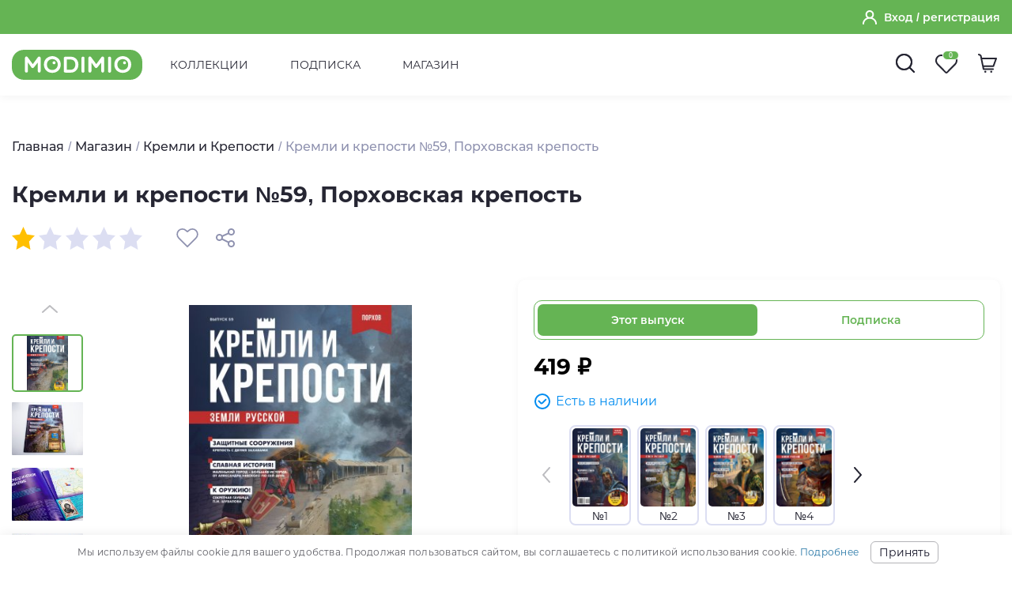

--- FILE ---
content_type: text/html; charset=UTF-8
request_url: https://modimio.ru/store/kremli-i-kreposti-10/kremli-i-kreposti-59-porhovskaya-krepost-106671
body_size: 21400
content:
    <!DOCTYPE html>
<html lang="ru_RU">
    <head>
        <meta charset="UTF-8">
        <!--[if IE]>
        <meta http-equiv="X-UA-Compatible" content="IE=edge">
        <![endif]-->
        <meta name="viewport" content="width=device-width, initial-scale=1.0">
                    <meta name="yandex-verification" content="fce0207ef8f72397" />
        		<meta name="csrf-param" content="_csrf">
<meta name="csrf-token" content="bwyhRz8jn_WD7O0pC7Uxclko2ppS40Qs5Gs7cySqP4I7a_ULWEn7wdOCnk5ewgI8CVqsqgG8N1S7D3BCQZ1oxw==">
        <meta name="og:title" content="Издательский дом коллекционных журнальных серий">
        <meta name="og:description"
              content="Официальный сайт издательского дома журналов коллекционных моделей MODIMIO. Серии, информация, магазин/">
        <meta name="og:url" content="https://modimio.ru/">
        <meta name="og:site_name" content="MODIMIO">
        <meta name="og:locale" content="ru_RU">
        <meta name="og:type" content="website">
        <meta name="og:image" content="/assets/28f65033/img/modimio_cover.png">
        <title>Журнал Кремли и крепости №59,  Порховская крепость от MODIMIO</title>
		        <link rel="icon" type="image/png" sizes="16x16" href="/favicon_modimio.ico">
        <link rel="manifest" href="/manifest.json">
        <meta name="msapplication-TileColor" content="#ffffff">
        <meta name="msapplication-TileImage" content="/ms-icon-144x144.png">
        <meta name="theme-color" content="#ffffff">
        <meta name="p:domain_verify" content="1a8d68b41693d2148780b93194836e35"/>
		<meta name="description" content="Заказывайте модель Кремли и крепости №59,  Порховская крепость в масштабе 1:43 с доставкой или самовывозом в интернет магазине www.modimio.ru с оплатой картой или при получении">
<link href="/assets/fb8dcfd2/css/sweetalert2.css?v=1591789790" rel="stylesheet">
<link href="/assets/61f3a501/suggestions.min.css?v=1733823644" rel="preload" onload="this.onload=null;this.rel=&#039;stylesheet&#039;" as="style">
<link href="/assets/86d02c24/css/fonts.css?v=1646117838" rel="stylesheet">
<link href="/assets/77d56fe8/css/montserrat.css?v=1672061203" rel="stylesheet">
<link href="/assets/699bc8c9/css/select2.min.css?v=1733823644" rel="preload" onload="this.onload=null;this.rel=&#039;stylesheet&#039;" as="style">
<link href="/assets/d61f70b/jquery-ui.css?v=1591789790" rel="stylesheet">
<link href="/assets/7cd078ea/css/jquery.growl.css?v=1591789790" rel="stylesheet">
<link href="/assets/28f65033/dist/css/styles.css?v=1754894506" rel="stylesheet">
<link href="/assets/76c9343f/swiper-bundle.min.css?v=1733823644" rel="stylesheet">
<link href="/assets/6afa03b2/slick.css?v=1591789790" rel="stylesheet">
<link href="/assets/6afa03b2/slick-theme.css?v=1591789790" rel="stylesheet">
<link href="/assets/db97cc0b/jquery.fancybox.min.css?v=1505750312" rel="preload" onload="this.onload=null;this.rel=&#039;stylesheet&#039;" as="style">
<link href="/assets/28f65033/dist/css/detail-page.css?v=1733293428" rel="stylesheet">
<link href="/assets/8298e389/css/css-stars.css?v=1662638779" rel="stylesheet">
<link href="/assets/8298e389/css/catalog-rating.css?v=1662638779" rel="stylesheet">
<link href="/assets/28f65033/dist/css/store.css?v=1747836508" rel="stylesheet">
<link href="/assets/28f65033/plugins/perfect-scrollbar/perfect.css?v=1685345053" rel="stylesheet">
<link href="/assets/650dad9/css/modal-auth.css?v=1750414220" rel="stylesheet">
<link href="/assets/60fcb3a3/css/main.css?v=1718003464" rel="stylesheet">
<link href="/assets/2a23b997/css/style.css?v=1662638779" rel="stylesheet">
<script>var store_icons = {
                logo_load_file: "/assets/28f65033/dist/img/sprite.svg#logo-load-file",
                gray_cross: "/assets/28f65033/dist/img/sprite.svg#gray-cross",
                star_icon: "/assets/28f65033/dist/img/sprite.svg#star-icon"
            }</script>		<!-- Yandex.Metrika counter -->
<script defer>
    (function(m,e,t,r,i,k,a){m[i]=m[i]||function(){(m[i].a=m[i].a||[]).push(arguments)};
        m[i].l=1*new Date();k=e.createElement(t),a=e.getElementsByTagName(t)[0],k.async=1,k.src=r,a.parentNode.insertBefore(k,a)})
    (window, document, "script", "https://mc.yandex.ru/metrika/tag.js", "ym");

    ym(50952401, "init", {
        clickmap:true,
        trackLinks:true,
        accurateTrackBounce:true,
        webvisor:true,
        ecommerce:"dataLayer"
    });
</script>
<noscript>
    <div>
        <img src="https://mc.yandex.ru/watch/50952401" style="position:absolute; left:-9999px;" alt="" />
    </div>
</noscript>
<!-- /Yandex.Metrika counter --><!-- Facebook Pixel Code -->
<!--<script>
    !function(f,b,e,v,n,t,s)
    {if(f.fbq)return;n=f.fbq=function(){n.callMethod?
        n.callMethod.apply(n,arguments):n.queue.push(arguments)};
        if(!f._fbq)f._fbq=n;n.push=n;n.loaded=!0;n.version='2.0';
        n.queue=[];t=b.createElement(e);t.async=!0;
        t.src=v;s=b.getElementsByTagName(e)[0];
        s.parentNode.insertBefore(t,s)}(window, document,'script',
        'https://connect.facebook.net/en_US/fbevents.js');
    fbq('init', '283593053112719');
    fbq('track', 'PageView');
</script>
<noscript><img height="1" width="1" style="display:none"
               src="https://www.facebook.com/tr?id=283593053112719&ev=PageView&noscript=1"
    /></noscript>-->
<!-- End Facebook Pixel Code -->

<!--pixel_VK.txt-->
<script type="text/javascript">!function(){var t=document.createElement("script");t.type="text/javascript",t.async=!0,t.src='https://vk.com/js/api/openapi.js?173',t.onload=function(){VK.Retargeting.Init("VK-RTRG-1954843-duCHa"),VK.Retargeting.Hit()},document.head.appendChild(t)}();</script><noscript><img src="https://vk.com/rtrg?p=VK-RTRG-1954843-duCHa" style="position:fixed; left:-999px;" alt=""/></noscript>
        <script src="https://js.hcaptcha.com/1/api.js" async defer></script>
    </head>
<body class="site">
<section class="auth-form" id="auth-form" >
    <div class="fader-wrap" style="display: none;"></div>
    <div class="modal-wrap" id="js-login-win" style="display: none;">
        <div class="header-modal">
            <div>
                <a href="javascript:void(0);" class="header-modal__close close-modal">
                    <img src="/assets/650dad9/img/icon-remove.svg" alt="Alt">
                </a>
                <form id="login-by-phone-form" action="/store/kremli-i-kreposti-10/kremli-i-kreposti-59-porhovskaya-krepost-106671" method="post" data-scenario="register">
<input type="hidden" name="_csrf" value="bwyhRz8jn_WD7O0pC7Uxclko2ppS40Qs5Gs7cySqP4I7a_ULWEn7wdOCnk5ewgI8CVqsqgG8N1S7D3BCQZ1oxw==">                <div class="form-panel header-modal__form" id="login-modal">
                    <div class="header-modal__row js-phone">
                        <h2 class="header-modal__title">Вход или регистрация</h2>

                        <div class="header-modal__switch-login-type">
                         <span class="header-modal__switch-to-login-label switch-active">Телефон</span>
                            <label class="header-modal__switch">
                                <input type="checkbox" class="switch-login-version" name="LoginByPhoneForm[loginByEmail]" value="1" checked>                                <span class="header-modal__slider round"></span>
                            </label>
                         <span class="header-modal__switch-to-login-label switch-active">Почта</span>
                        </div>

                        <div class="header-modal__phone-row is-hidden field-loginbyphoneform-phone">
<label class="header-modal__label" for="loginbyphoneform-phone">Номер телефона</label>
<input type="phone" id="loginbyphoneform-phone" class="header-modal__input" name="LoginByPhoneForm[phone]" placeholder="+7 (___) ___-__-__">

<div class="help-block"></div>
</div>                        <div class="header-modal__email-row field-loginbyphoneform-email">
<label class="header-modal__label" for="loginbyphoneform-email">E-mail</label>
<input type="email" id="loginbyphoneform-email" class="header-modal__input" name="LoginByPhoneForm[email]" placeholder="example@mail.ru">

<div class="help-block"></div>
</div>                        <div class="form-group field-loginbyphoneform-comment">

<input type="hidden" id="loginbyphoneform-comment" class="form-control" name="LoginByPhoneForm[comment]" value="">

<div class="help-block"></div>
</div>                        <div class="form-group field-loginbyphoneform-spenttime">

<input type="hidden" id="loginbyphoneform-spenttime" class="form-control" name="LoginByPhoneForm[spentTime]" value="0">

<div class="help-block"></div>
</div>                        <div class="form-group field-loginbyphoneform-screenxy">

<input type="hidden" id="loginbyphoneform-screenxy" class="form-control" name="LoginByPhoneForm[screenXY]" value="">

<div class="help-block"></div>
</div>                    </div>
                    <div class="header-modal__row js-sms-code" style="display: none">
                        <div style="display: none;" class="header-modal__return js-return-modal">
                            <img src="/assets/650dad9/img/return-arrow.svg" alt="Alt">
                        </div>
                        <h2 class="header-modal__title">Введите код</h2>
                        <input type="hidden" id="loginbyphoneform-smscode" class="js-login-form-sms-code" name="LoginByPhoneForm[smsCode]">                        <div class="header-code">
                            <div class="header-code__text">
                                Пароль из СМС
                            </div>
                            <label class="header-code__wrapper js-code">
                                <input type="number" class="header-code__input js-code-item" maxlength="1" placeholder="0">
                                <input type="number" class="header-code__input js-code-item" maxlength="1" placeholder="0">
                                <input type="number" class="header-code__input js-code-item" maxlength="1" placeholder="0">
                                <input type="number" class="header-code__input js-code-item" maxlength="1" placeholder="0">
                                <input type="number" class="header-code__input js-code-item" maxlength="1" placeholder="0">
                                <input type="number" class="header-code__input js-code-item" maxlength="1" placeholder="0">
                            </label>
                        </div>

                        <div class="header-modal__code-sent js-code-sent-to"><strong></strong></div>
                        <div class="header-modal__code-down js-count-down" style="display: none">Повторная отправка доступна через <span>00:00</span></div>
                    </div>
                    <div class="form-group field-loginbyphoneform-captcha">

<input type="hidden" id="loginbyphoneform-captcha" class="form-control" name="LoginByPhoneForm[captcha]">

<div class="help-block"></div>
</div>                    <div class="h-captcha d-none" data-sitekey="bf18a7a4-c210-4f0c-a230-48243ec27b46"></div>
                    <div class="header-code__error js-login-modal-error"></div>
                    <div class="header-modal__container-button">
                        <button class="btn header-modal__button ">Войти</button>
                    </div>
                </div>
                <div class="checked-panel__wrapper header-modal__wrapper js-checkbox-wrapper">
                    <div class="checkbox checkbox--width">
                        <input id="loginByPhoneForm-checkbox" type="checkbox" class="checkbox__input js-checkbox">
                        <label class="checkbox__label" for="loginByPhoneForm-checkbox"></label>
                    </div>
                    <div class="checked-panel__description header-modal__notifications">
                        Регистрируясь на сайте я соглашаюсь<br>
                        с <a href="https://modimio.ru/sell_rules">Правилами продажи товаров</a><br>
                        и <a href="https://modimio.ru/agreement">Правилами обработки персональных данных</a>
                    </div>
                </div>
                </form>            </div>
        </div>
    </div>
</section>
<!--модальное окно Обратная связь-->
<div class="modal-feedback">
    <div class="modal-wrap modal fade" id="modal-feedback" role="dialog" style="display: none;">
        <div class="modal-dialog modal-dialog-centered modal-lg js-tech-support" role="document">
            <div class="modal-content">
                <div class="modal-body">
                    <a href="javascript:void(0);" class="header-modal__close close-modal-feedback close">
                        <img src="/assets/60fcb3a3/img/icon-remove.svg" alt="">
                    </a>
                    <div class="modal-body--wrap">
                        <div class="modal-body--title">Обратная связь</div>
                        <div class="modal-body--input">
                            <label class="modal-body--label" for="feedback-email">Ваша электронная почта</label>
                            <input type="email" name="feedback-email" id="feedback-email" placeholder="example@mail.ru"
                                   value=""/>
                        </div>
                        <div class="modal-body--email-input-error"></div>

                        <div class="content__wrap--top">
                            <div class="counter-review">
                                <span id="length" class="j-length">0</span>/<span id="maxlength">1000</span>
                            </div>
                        </div>
                        <div class="modal-body--textarea">
                            <div class="form-group">
                            <textarea
                                    class="form-control"
                                    id="textFeedback"
                                    maxlength="1000"
                                    placeholder="Если вы столкнулись с техническими проблемами на сайте, например, неработающей кнопкой или невозможностью совершить заказ, или оставить комментарий, сообщите нам об этом.
Вопросы о сроках доставки и оформленных заказах лучше обсудить в чате в вашем личном кабинете.
Мы также приветствуем ваши предложения по улучшению сайта! Благодарим за ваше внимание и сотрудничество!"
                                    rows="5"></textarea>
                            </div>
                            <div class="attach-images">
                            </div>
                            <div class="attach">
                                <input type="file"
                                       name="techSupportUploadImages"
                                       data-url="/tech-support-upload/upload"
                                       id="tech-support-upload-image"
                                       class="input-file d-none"
                                       accept="image/x-png,image/png,image/gif,image/jpeg,image/webp"
                                       multiple>
                                <label for="tech-support-upload-image" class="js-labelFile">
                                    <span class="">Прикрепить фото</span>
                                </label>
                            </div>
                        </div>
                        <div class="modal-body--error">
                        </div>
                    </div>
                    <div class="modal-body--button">
                        <button class="btn btn-send">отправить</button>
                    </div>
                </div>
            </div>
        </div>
    </div>
    <div class="modal-wrap modal modal-thanks fade" id="modal-thanks-support" role="dialog" style="display: none;">
        <div class="modal-dialog">
            <div class="modal-content">
                <div class="modal-body">
                    <a href="javascript:void(0);" class="header-modal__close close-modal-feedback close">
                        <img src="/assets/60fcb3a3/img/icon-remove.svg" alt="">
                    </a>
                    <p>Спасибо, что помогаете нам стать лучше!</p>
                    <a class="btn btn-send" href="/store">К ПОКУПКАМ</a>
                </div>
            </div>
        </div>
    </div>
    <script id="template-tech-support-image" type="text/x-jsrender">
        <div class="attach-images--item">
            <div class="close">+</div>
            <a href="{{:src}}" data-fancybox="images-reviews">
                   <img src="{{:src}}" alt="">
            </a>
        </div>
    </script>
</div>
<!--./модальное окно Обратная связь-->
    <div class="site-wrapper ">
        <!--header-->
        <header class="header js-header">
            <div class="header__inner">
                <div class="header__wrap bg-brand-color">
                    <div class="header-top js-wrapper-menu">
                        <div class="city">
                            <svg class="icon icon--location">
                                <use xlink:href="/assets/28f65033/dist/img/sprite.svg#logo-location"></use>
                            </svg>
                            <a href="#" class="city__link">Москва</a>
                        </div>
                        <div class="header-top__login js-desktop-login">
							<div class="login-logout-wrapper header-menu-login">
    
    <a href="javascript:void(0);" class="header-menu-login__auth header-menu-login__auth--need-log account-need-auth">

                    <svg class="icon icon--person">
                <use xlink:href="/assets/28f65033/img/sprite.svg#logo-person"></use>
            </svg>
            <span class="header-menu-login__text">Вход <span>/ регистрация</span> </span>
            </a>

    </div>							                        </div>
                        <div style="display: none;" class="user-cp">
                            <svg class="icon icon--person">
                                <use xlink:href="/assets/28f65033/dist/img/sprite.svg#logo-person"></use>
                            </svg>
                            <a class="user-cp__link account-need-auth" href="javascript:void(0);">Вход / регистрация</a>
                        </div>
                    </div>
                </div>
                <div class="header__wrap">
                    <div class="header-main">
                        <div class="header__item">
                            <button class="hamburger-menu js-burger-button" aria-label="Меню сайта">
                                <i class="hamburger-menu__line"></i>
                            </button>
                        </div>
                        <div class="header__item header__item--logo">
                            <div class="logo-modimio">
                                <a href="/" class="logo-modimio__link">
                                    <svg class="icon icon--logo-modimio">
                                        <use xlink:href="/assets/28f65033/dist/img/sprite.svg#logo-modimio"></use>
                                    </svg>
                                </a>
                            </div>
                        </div>
                        <div class="header__item header__item--mobile-menu js-header-menu">
                            <div class="header-menu js-wrapper-menu">
                                <div class="header-menu__login">
									<div class="login-logout-wrapper header-menu-login">
    
    <a href="javascript:void(0);" class="header-menu-login__auth header-menu-login__auth--need-log account-need-auth">

                    <svg class="icon icon--person">
                <use xlink:href="/assets/28f65033/img/sprite.svg#logo-person"></use>
            </svg>
            <span class="header-menu-login__text">Вход <span>/ регистрация</span> </span>
            </a>

    </div>                                </div>
                                <nav class="header-menu__nav">
									<ul class="header-menu__list"><li><a href="/collections">Коллекции</a></li>
<li class="selected"><a href="/subscribe">Подписка</a></li>
<li><a href="/store">Магазин</a></li></ul>                                </nav>
								                            </div>
                        </div>
                        <div class="header__item">
                            <div class="header-controll">
                                <div class="header-controll__wrap">
                                    <a href="javascript:void(0);" class="header-controll__link js-h-search-btn">
                                        <svg class="icon icon--search">
                                            <use xlink:href="/assets/28f65033/dist/img/sprite.svg#logo-search"></use>
                                        </svg>
                                    </a>
									
<a href="#" class="header-controll__link js-favorite need-auth">
    <svg class="icon icon--favorite">
        <use xlink:href="/assets/28f65033/img/sprite.svg#logo-favorite"></use>
    </svg>
    <span class="header-controll__number header-controll__number--green" id="favorite-product">
        0    </span>
</a>
									
<a href="http://modimio.ru/shop/cart" class="header-controll__link header-controll__link--cart">
    
    <span id="mini_basket_counter" class="header-controll__number hidden">
          0    </span>
    <svg class="icon icon--basket">
        <use xlink:href="/assets/28f65033/img/sprite.svg#logo-basket"></use>
    </svg>

</a>




                                </div>
                            </div>
                        </div>
                    </div>
                </div>
            </div>
            <div class="header-search hidden js-header-search">
				<form id="searchHeader" class="header-search__form js-header-form" action="/store/search" method="get">				<div class="form-group field-searchform-searchtext required">
<label class="header-search__clear js-clear-header-input" for="searchform-searchtext"></label>
<input type="text" id="searchform-searchtext" class="header-search__input js-header-input" name="SearchForm[searchText]" placeholder="Поиск по каталогу" aria-required="true">

<div class="help-block"></div>
</div>                <button type="submit" class="header-search__button btn btn--line js-search-button">
                    Поиск
                    <svg class="icon">
                        <use xlink:href="/assets/28f65033/dist/img/sprite.svg#logo-search"></use>
                    </svg>
                </button>
				</form>            </div>
			        </header>
		    <section class="breadcrumbs-section container">
        <div class="breadcrumbs-panel">
            <ul class="breadcrumbs"><li><a href="/">Главная</a></li>
<li><a href="/store">Магазин</a></li>
<li><a href="/store?catalog_category_id[]=10">Кремли и Крепости</a></li>
<li class="breadcrumbs__item"><span class="breadcrumbs__item-text">Кремли и крепости №59,  Порховская крепость</span></li></ul>        </div>
    </section>

<section class="store-detail"
  data-catalog_id="106671"
  data-category_id="10">
  <div class="container">
    <div class="store-detail__wrapper">
      <div class="store-detail__row">
        <div class="store-detail__top">
          <h2 class="store-detail__title">
            Кремли и крепости №59,  Порховская крепость           </h2>
          <div class="store-detail__top-row">
                            
            <div class="store-detail__rating">
              		<div class="store-detail-rating js-star">
			<div class="store-detail-rating__wrapper js-rating-container deactivate">
				<input checked style="display: none;" class="store-detail-rating__input js-rating-storage" name="rating"
					type="radio" value="">

									<label for="w0-1" class="store-detail-rating__star js-star-item" data-catalog-id="106671">
						<svg class="icon store-detail-rating__icon">
							<use xlink:href="/assets/28f65033/dist/img/sprite.svg#star-icon"></use>
						</svg>
					</label>
					<input id="w0-1" type="radio"  checked  class="store-detail-rating__input js-star-number" name="rating"
						value="1">

									<label for="w0-2" class="store-detail-rating__star js-star-item" data-catalog-id="106671">
						<svg class="icon store-detail-rating__icon">
							<use xlink:href="/assets/28f65033/dist/img/sprite.svg#star-icon"></use>
						</svg>
					</label>
					<input id="w0-2" type="radio"  class="store-detail-rating__input js-star-number" name="rating"
						value="2">

									<label for="w0-3" class="store-detail-rating__star js-star-item" data-catalog-id="106671">
						<svg class="icon store-detail-rating__icon">
							<use xlink:href="/assets/28f65033/dist/img/sprite.svg#star-icon"></use>
						</svg>
					</label>
					<input id="w0-3" type="radio"  class="store-detail-rating__input js-star-number" name="rating"
						value="3">

									<label for="w0-4" class="store-detail-rating__star js-star-item" data-catalog-id="106671">
						<svg class="icon store-detail-rating__icon">
							<use xlink:href="/assets/28f65033/dist/img/sprite.svg#star-icon"></use>
						</svg>
					</label>
					<input id="w0-4" type="radio"  class="store-detail-rating__input js-star-number" name="rating"
						value="4">

									<label for="w0-5" class="store-detail-rating__star js-star-item" data-catalog-id="106671">
						<svg class="icon store-detail-rating__icon">
							<use xlink:href="/assets/28f65033/dist/img/sprite.svg#star-icon"></use>
						</svg>
					</label>
					<input id="w0-5" type="radio"  class="store-detail-rating__input js-star-number" name="rating"
						value="5">

				
			</div>

							<div class="store-detail-rating__count">
					<a class="store-detail-rating__count-link js-reviews-link js-link" href="#reviews-2">
											</a>
				</div>
			
					</div>

		            </div>
            
<div class="store-detail__like" data-catalog-id="106671">
    <svg class="icon icon--like store-detail__like-icon js-toggle ">
        <use xlink:href="/assets/28f65033/dist/img/sprite.svg#like"></use>
    </svg>
</div>
            <div class="store-detail__share">
              <button class="store-detail__share-button js-share-button">
                <svg class="icon store-detail__share-icon" width="32" height="32" viewBox="0 0 32 32"
                  xmlns="http://www.w3.org/2000/svg">
                  <circle cx="23.5" cy="8.5" r="3.5" stroke-width="2" />
                  <circle cx="8.5" cy="15.5" r="3.5" stroke-width="2" />
                  <circle cx="23.5" cy="23.5" r="3.5" stroke-width="2" />
                  <rect x="12.1553" y="17.1352" width="9" height="1" transform="rotate(26.9589 12.1553 17.1352)" />
                  <rect x="11.6619" y="13.5172" width="9" height="1" transform="rotate(-24.3925 11.6619 13.5172)" />
                </svg>
              </button>
              <div class="store-detail__share-content js-share-content" style="display: none;">
                <div class="share">
                  <h3 class="share__title">Поделиться</h3>
                  <div class="share__content ya-share2" data-curtain data-shape="round"
                    data-services="vkontakte,odnoklassniki,twitter"
                    data-image="https://modimio.ru/upload/icms/images/120x120/catalog_gallery/catalog_gallery_400201_1675261985.jpg?c38c793636912a5b2b5d5e86de1eede4">
                  </div>
                  <div class="share__field">
                    <input type="text" class="share__field-item js-copy-item" readonly
                      value="https://modimio.ru/store/kremli-i-kreposti-10/kremli-i-kreposti-59-porhovskaya-krepost-106671" />
                    <div class="btn btn--line share__field-button js-copy-button">Копировать</div>
                  </div>
                  <script src="https://yastatic.net/share2/share.js"></script>
                </div>
              </div>
            </div>
          </div>
        </div>
        <div class="store-detail__left">
          <div class="store-detail__slider">
            <div class="store-detail-slider">
              <div class="store-detail-slider__container-thumbs">
                <div class="swiper-button-prev--vertical store-detail-slider__prev swiper-button-prev">
                </div>
                <div class="swiper store-detail-slider__thumbs js-detail-thumbs">
                  <div class="swiper-wrapper">
                                        <div class="store-detail-slider__thumb swiper-slide">
                      <img class="store-detail-slider__thumb-img lozad"
                        src="/upload/icms/images/150x200/catalog_gallery/catalog_gallery_400201_1675261985.jpg?c38c793636912a5b2b5d5e86de1eede4"
                        data-srcset="/upload/icms/images/150x200/catalog_gallery/catalog_gallery_400201_1675261985.jpg?c38c793636912a5b2b5d5e86de1eede4"
                        alt="Изображение"
                        srcset="[data-uri]">
                    </div>
                                        <div class="store-detail-slider__thumb swiper-slide">
                      <img class="store-detail-slider__thumb-img lozad"
                        src="/upload/icms/images/150x200/catalog_gallery/catalog_gallery_392968_1670392208.jpg?c38c793636912a5b2b5d5e86de1eede4"
                        data-srcset="/upload/icms/images/150x200/catalog_gallery/catalog_gallery_392968_1670392208.jpg?c38c793636912a5b2b5d5e86de1eede4"
                        alt="Изображение"
                        srcset="[data-uri]">
                    </div>
                                        <div class="store-detail-slider__thumb swiper-slide">
                      <img class="store-detail-slider__thumb-img lozad"
                        src="/upload/icms/images/150x200/catalog_gallery/catalog_gallery_392969_1670392208.jpg?c38c793636912a5b2b5d5e86de1eede4"
                        data-srcset="/upload/icms/images/150x200/catalog_gallery/catalog_gallery_392969_1670392208.jpg?c38c793636912a5b2b5d5e86de1eede4"
                        alt="Изображение"
                        srcset="[data-uri]">
                    </div>
                                        <div class="store-detail-slider__thumb swiper-slide">
                      <img class="store-detail-slider__thumb-img lozad"
                        src="/upload/icms/images/150x200/catalog_gallery/catalog_gallery_392970_1670392208.jpg?66910075280f48ce6f818dd4c15506ab"
                        data-srcset="/upload/icms/images/150x200/catalog_gallery/catalog_gallery_392970_1670392208.jpg?66910075280f48ce6f818dd4c15506ab"
                        alt="Изображение"
                        srcset="[data-uri]">
                    </div>
                                        <div class="store-detail-slider__thumb swiper-slide">
                      <img class="store-detail-slider__thumb-img lozad"
                        src="/upload/icms/images/150x200/catalog_gallery/catalog_gallery_392971_1670392208.jpg?66910075280f48ce6f818dd4c15506ab"
                        data-srcset="/upload/icms/images/150x200/catalog_gallery/catalog_gallery_392971_1670392208.jpg?66910075280f48ce6f818dd4c15506ab"
                        alt="Изображение"
                        srcset="[data-uri]">
                    </div>
                                        <div class="store-detail-slider__thumb swiper-slide">
                      <img class="store-detail-slider__thumb-img lozad"
                        src="/upload/icms/images/150x200/catalog_gallery/catalog_gallery_392972_1670392208.jpg?66910075280f48ce6f818dd4c15506ab"
                        data-srcset="/upload/icms/images/150x200/catalog_gallery/catalog_gallery_392972_1670392208.jpg?66910075280f48ce6f818dd4c15506ab"
                        alt="Изображение"
                        srcset="[data-uri]">
                    </div>
                                        <div class="store-detail-slider__thumb swiper-slide">
                      <img class="store-detail-slider__thumb-img lozad"
                        src="/upload/icms/images/150x200/catalog_gallery/catalog_gallery_392973_1670392208.jpg?06cb5d292ae12c33fbc562f8a41a4ff1"
                        data-srcset="/upload/icms/images/150x200/catalog_gallery/catalog_gallery_392973_1670392208.jpg?06cb5d292ae12c33fbc562f8a41a4ff1"
                        alt="Изображение"
                        srcset="[data-uri]">
                    </div>
                                        <div class="store-detail-slider__thumb swiper-slide">
                      <img class="store-detail-slider__thumb-img lozad"
                        src="/upload/icms/images/150x200/catalog_gallery/catalog_gallery_392974_1670392209.jpg?06cb5d292ae12c33fbc562f8a41a4ff1"
                        data-srcset="/upload/icms/images/150x200/catalog_gallery/catalog_gallery_392974_1670392209.jpg?06cb5d292ae12c33fbc562f8a41a4ff1"
                        alt="Изображение"
                        srcset="[data-uri]">
                    </div>
                                        <div class="store-detail-slider__thumb swiper-slide">
                      <img class="store-detail-slider__thumb-img lozad"
                        src="/upload/icms/images/150x200/catalog_gallery/catalog_gallery_392975_1670392209.jpg?334756f979887558be11d231bf55e27f"
                        data-srcset="/upload/icms/images/150x200/catalog_gallery/catalog_gallery_392975_1670392209.jpg?334756f979887558be11d231bf55e27f"
                        alt="Изображение"
                        srcset="[data-uri]">
                    </div>
                                        <div class="store-detail-slider__thumb swiper-slide">
                      <img class="store-detail-slider__thumb-img lozad"
                        src="/upload/icms/images/150x200/catalog_gallery/catalog_gallery_392976_1670392209.jpg?334756f979887558be11d231bf55e27f"
                        data-srcset="/upload/icms/images/150x200/catalog_gallery/catalog_gallery_392976_1670392209.jpg?334756f979887558be11d231bf55e27f"
                        alt="Изображение"
                        srcset="[data-uri]">
                    </div>
                                      </div>
                </div>
                <div class="swiper-button-next--vertical store-detail-slider__next swiper-button-next">
                </div>
              </div>
              <div class="swiper store-detail-slider__main js-detail-slider">
                <div class="store-detail-slider__pagination swiper-pagination swiper-pagination--green">
                </div>
                <div class="swiper-wrapper">
                                    <div class="store-detail-slider__slide swiper-slide">
                    <a class="store-detail-slider__slide-link"
                      href="/upload/icms/images/1024x1024/catalog_gallery/catalog_gallery_400201_1675261985.jpg?c38c793636912a5b2b5d5e86de1eede4"
                      data-fancybox="slider-gallery">
                      <img class="store-detail-slider__slide-img lozad"
                        src="/upload/icms/images/574x430/catalog_gallery/catalog_gallery_400201_1675261985.jpg?c38c793636912a5b2b5d5e86de1eede4"
                        data-srcset="/upload/icms/images/574x430/catalog_gallery/catalog_gallery_400201_1675261985.jpg?c38c793636912a5b2b5d5e86de1eede4"
                        srcset="[data-uri]"
                        alt="Изображение">
                    </a>
                  </div>
                                    <div class="store-detail-slider__slide swiper-slide">
                    <a class="store-detail-slider__slide-link"
                      href="/upload/icms/images/1024x1024/catalog_gallery/catalog_gallery_392968_1670392208.jpg?c38c793636912a5b2b5d5e86de1eede4"
                      data-fancybox="slider-gallery">
                      <img class="store-detail-slider__slide-img lozad"
                        src="/upload/icms/images/574x430/catalog_gallery/catalog_gallery_392968_1670392208.jpg?c38c793636912a5b2b5d5e86de1eede4"
                        data-srcset="/upload/icms/images/574x430/catalog_gallery/catalog_gallery_392968_1670392208.jpg?c38c793636912a5b2b5d5e86de1eede4"
                        srcset="[data-uri]"
                        alt="Изображение">
                    </a>
                  </div>
                                    <div class="store-detail-slider__slide swiper-slide">
                    <a class="store-detail-slider__slide-link"
                      href="/upload/icms/images/1024x1024/catalog_gallery/catalog_gallery_392969_1670392208.jpg?c38c793636912a5b2b5d5e86de1eede4"
                      data-fancybox="slider-gallery">
                      <img class="store-detail-slider__slide-img lozad"
                        src="/upload/icms/images/574x430/catalog_gallery/catalog_gallery_392969_1670392208.jpg?c38c793636912a5b2b5d5e86de1eede4"
                        data-srcset="/upload/icms/images/574x430/catalog_gallery/catalog_gallery_392969_1670392208.jpg?c38c793636912a5b2b5d5e86de1eede4"
                        srcset="[data-uri]"
                        alt="Изображение">
                    </a>
                  </div>
                                    <div class="store-detail-slider__slide swiper-slide">
                    <a class="store-detail-slider__slide-link"
                      href="/upload/icms/images/1024x1024/catalog_gallery/catalog_gallery_392970_1670392208.jpg?66910075280f48ce6f818dd4c15506ab"
                      data-fancybox="slider-gallery">
                      <img class="store-detail-slider__slide-img lozad"
                        src="/upload/icms/images/574x430/catalog_gallery/catalog_gallery_392970_1670392208.jpg?66910075280f48ce6f818dd4c15506ab"
                        data-srcset="/upload/icms/images/574x430/catalog_gallery/catalog_gallery_392970_1670392208.jpg?66910075280f48ce6f818dd4c15506ab"
                        srcset="[data-uri]"
                        alt="Изображение">
                    </a>
                  </div>
                                    <div class="store-detail-slider__slide swiper-slide">
                    <a class="store-detail-slider__slide-link"
                      href="/upload/icms/images/1024x1024/catalog_gallery/catalog_gallery_392971_1670392208.jpg?66910075280f48ce6f818dd4c15506ab"
                      data-fancybox="slider-gallery">
                      <img class="store-detail-slider__slide-img lozad"
                        src="/upload/icms/images/574x430/catalog_gallery/catalog_gallery_392971_1670392208.jpg?66910075280f48ce6f818dd4c15506ab"
                        data-srcset="/upload/icms/images/574x430/catalog_gallery/catalog_gallery_392971_1670392208.jpg?66910075280f48ce6f818dd4c15506ab"
                        srcset="[data-uri]"
                        alt="Изображение">
                    </a>
                  </div>
                                    <div class="store-detail-slider__slide swiper-slide">
                    <a class="store-detail-slider__slide-link"
                      href="/upload/icms/images/1024x1024/catalog_gallery/catalog_gallery_392972_1670392208.jpg?66910075280f48ce6f818dd4c15506ab"
                      data-fancybox="slider-gallery">
                      <img class="store-detail-slider__slide-img lozad"
                        src="/upload/icms/images/574x430/catalog_gallery/catalog_gallery_392972_1670392208.jpg?66910075280f48ce6f818dd4c15506ab"
                        data-srcset="/upload/icms/images/574x430/catalog_gallery/catalog_gallery_392972_1670392208.jpg?66910075280f48ce6f818dd4c15506ab"
                        srcset="[data-uri]"
                        alt="Изображение">
                    </a>
                  </div>
                                    <div class="store-detail-slider__slide swiper-slide">
                    <a class="store-detail-slider__slide-link"
                      href="/upload/icms/images/1024x1024/catalog_gallery/catalog_gallery_392973_1670392208.jpg?06cb5d292ae12c33fbc562f8a41a4ff1"
                      data-fancybox="slider-gallery">
                      <img class="store-detail-slider__slide-img lozad"
                        src="/upload/icms/images/574x430/catalog_gallery/catalog_gallery_392973_1670392208.jpg?06cb5d292ae12c33fbc562f8a41a4ff1"
                        data-srcset="/upload/icms/images/574x430/catalog_gallery/catalog_gallery_392973_1670392208.jpg?06cb5d292ae12c33fbc562f8a41a4ff1"
                        srcset="[data-uri]"
                        alt="Изображение">
                    </a>
                  </div>
                                    <div class="store-detail-slider__slide swiper-slide">
                    <a class="store-detail-slider__slide-link"
                      href="/upload/icms/images/1024x1024/catalog_gallery/catalog_gallery_392974_1670392209.jpg?06cb5d292ae12c33fbc562f8a41a4ff1"
                      data-fancybox="slider-gallery">
                      <img class="store-detail-slider__slide-img lozad"
                        src="/upload/icms/images/574x430/catalog_gallery/catalog_gallery_392974_1670392209.jpg?06cb5d292ae12c33fbc562f8a41a4ff1"
                        data-srcset="/upload/icms/images/574x430/catalog_gallery/catalog_gallery_392974_1670392209.jpg?06cb5d292ae12c33fbc562f8a41a4ff1"
                        srcset="[data-uri]"
                        alt="Изображение">
                    </a>
                  </div>
                                    <div class="store-detail-slider__slide swiper-slide">
                    <a class="store-detail-slider__slide-link"
                      href="/upload/icms/images/1024x1024/catalog_gallery/catalog_gallery_392975_1670392209.jpg?334756f979887558be11d231bf55e27f"
                      data-fancybox="slider-gallery">
                      <img class="store-detail-slider__slide-img lozad"
                        src="/upload/icms/images/574x430/catalog_gallery/catalog_gallery_392975_1670392209.jpg?334756f979887558be11d231bf55e27f"
                        data-srcset="/upload/icms/images/574x430/catalog_gallery/catalog_gallery_392975_1670392209.jpg?334756f979887558be11d231bf55e27f"
                        srcset="[data-uri]"
                        alt="Изображение">
                    </a>
                  </div>
                                    <div class="store-detail-slider__slide swiper-slide">
                    <a class="store-detail-slider__slide-link"
                      href="/upload/icms/images/1024x1024/catalog_gallery/catalog_gallery_392976_1670392209.jpg?334756f979887558be11d231bf55e27f"
                      data-fancybox="slider-gallery">
                      <img class="store-detail-slider__slide-img lozad"
                        src="/upload/icms/images/574x430/catalog_gallery/catalog_gallery_392976_1670392209.jpg?334756f979887558be11d231bf55e27f"
                        data-srcset="/upload/icms/images/574x430/catalog_gallery/catalog_gallery_392976_1670392209.jpg?334756f979887558be11d231bf55e27f"
                        srcset="[data-uri]"
                        alt="Изображение">
                    </a>
                  </div>
                                  </div>
              </div>
            </div>
          </div>
          <div class="store-detail__bottom">
            <div class="store-detail__bottom-inner">
                          </div>
          </div>
        </div>
        <div class="store-detail__right">
          <div class="store-detail-card">
                      <div class="store-detail-card-option-tabs-wrapper js-option-tabs">
            <div class="store-detail-card-option-tabs js-tab-wrapper">
              <button type="button" class="btn store-detail-card-option-tabs__button js-tab">Этот
                выпуск</button>
              <button type="button" class="btn store-detail-card-option-tabs__button js-tab">Подписка</button>
            </div>
            <div class="js-tab-content">
              <div class="store-detail-card__wrapper js-tab-content__item">
                <div class="store-detail-card__price-wrapper">
    <div class="store-detail-card__price store-detail-card-price">
        <div class="store-detail-card-price__top">
            <div
                class="store-detail-card-price__total base_price">
                419 ₽
            </div>
                    </div>
    </div>
    <!-- Колокольчик - сообщить о поступлении -->


<!-- /Колокольчик - сообщить о поступлении --></div>
<div class="store-detail-card__status-wrapper">
    <div class="store-detail-card__status">
                <div class="store-detail-card__status-item store-detail-card__status-item--available">
            <div class="store-detail-card__status-icon"></div>
            <div class="store-detail-card__status-text">
                Есть в наличии
            </div>
        </div>
            </div>
    <!-- Колокольчик - сообщить о поступлении -->


<!-- /Колокольчик - сообщить о поступлении --></div>
	                <div class="store-detail-card-slider" data-total-count=100>
    <div class="swiper-button-prev store-detail-card-slider__button-prev"></div>
    <div class="swiper store-detail-card-slider__thumbs js-card-thumbs">
        <div class="swiper-wrapper">
                                                            <div class="swiper-slide store-detail-card-slider__thumb">
                <a class="store-detail-slider__slide-link" href="
                    /store/kremli-i-kreposti-10/kremli-i-kreposti-1-nizhegorodskiy-kreml-80632">
                    <img class="store-detail-card-slider__thumb-img"
                        src="/upload/icms/images/150x200/catalog_gallery/catalog_80632.jpg?d4ead9ad0ff98c9e3e1227fd7554540e"
                        alt="Кремли и крепости №1, Нижегородский кремль"></a>
                <div class="store-detail-card-slider__index">
                    №1                </div>
            </div>
                                                            <div class="swiper-slide store-detail-card-slider__thumb">
                <a class="store-detail-slider__slide-link" href="
                    /store/kremli-i-kreposti-10/kremli-i-kreposti-2-pskovskiy-krom-80633">
                    <img class="store-detail-card-slider__thumb-img"
                        src="/upload/icms/images/150x200/catalog_gallery/catalog_80633.jpg?5b07695eb853465d1eb650fbbb54abbe"
                        alt="Кремли и крепости №2, Псковский Кром"></a>
                <div class="store-detail-card-slider__index">
                    №2                </div>
            </div>
                                                            <div class="swiper-slide store-detail-card-slider__thumb">
                <a class="store-detail-slider__slide-link" href="
                    /store/kremli-i-kreposti-10/kremli-i-kreposti-3-kazanskiy-kreml-80634">
                    <img class="store-detail-card-slider__thumb-img"
                        src="/upload/icms/images/150x200/catalog_gallery/catalog_80634_1603280680.jpg?c88111c45a51c08d50033f279aad5fe2"
                        alt="Кремли и крепости №3, Казанский кремль"></a>
                <div class="store-detail-card-slider__index">
                    №3                </div>
            </div>
                                                            <div class="swiper-slide store-detail-card-slider__thumb">
                <a class="store-detail-slider__slide-link" href="
                    /store/kremli-i-kreposti-10/kremli-i-kreposti-4-zarayskiy-kreml-80635">
                    <img class="store-detail-card-slider__thumb-img"
                        src="/upload/icms/images/150x200/catalog_gallery/catalog_80635.jpg?9ef41897e125459f62be6ecc24f46c3f"
                        alt="Кремли и крепости №4, Зарайский кремль"></a>
                <div class="store-detail-card-slider__index">
                    №4                </div>
            </div>
                                                            <div class="swiper-slide store-detail-card-slider__thumb">
                <a class="store-detail-slider__slide-link" href="
                    /store/kremli-i-kreposti-10/kremli-i-kreposti-5-smolenskaya-krepost-81016">
                    <img class="store-detail-card-slider__thumb-img"
                        src="/upload/icms/images/150x200/catalog_gallery/catalog_81016_1604036330.jpg?605a29d01e59709e02d322ef20427c35"
                        alt="Кремли и крепости №5, Смоленская крепость"></a>
                <div class="store-detail-card-slider__index">
                    №5                </div>
            </div>
                                                            <div class="swiper-slide store-detail-card-slider__thumb">
                <a class="store-detail-slider__slide-link" href="
                    /store/kremli-i-kreposti-10/kremli-i-kreposti-6-suzdalskiy-kreml-81017">
                    <img class="store-detail-card-slider__thumb-img"
                        src="/upload/icms/images/150x200/catalog_gallery/catalog_81017_1605245426.jpg?dd85b50c86ba8c9ddd9d3b8d20e85f4a"
                        alt="Кремли и крепости №6, Суздальский кремль"></a>
                <div class="store-detail-card-slider__index">
                    №6                </div>
            </div>
                                                            <div class="swiper-slide store-detail-card-slider__thumb">
                <a class="store-detail-slider__slide-link" href="
                    /store/kremli-i-kreposti-10/kremli-i-kreposti-7-staroladozhskaya-krepost-81018">
                    <img class="store-detail-card-slider__thumb-img"
                        src="/upload/icms/images/150x200/catalog_gallery/catalog_81018_1606453586.jpg?f0c96f4bf1dc89401e580b6e7e4b763d"
                        alt="Кремли и крепости №7, Староладожская Крепость"></a>
                <div class="store-detail-card-slider__index">
                    №7                </div>
            </div>
                                                            <div class="swiper-slide store-detail-card-slider__thumb">
                <a class="store-detail-slider__slide-link" href="
                    /store/kremli-i-kreposti-10/kremli-i-kreposti-8-azovskaya-krepost-82072">
                    <img class="store-detail-card-slider__thumb-img"
                        src="/upload/icms/images/150x200/catalog_gallery/catalog_82072_1607664227.jpg?39d5d4ebfbac3a67ab87f314107913ad"
                        alt="Кремли и крепости №8, Азовская крепость"></a>
                <div class="store-detail-card-slider__index">
                    №8                </div>
            </div>
                                                            <div class="swiper-slide store-detail-card-slider__thumb">
                <a class="store-detail-slider__slide-link" href="
                    /store/kremli-i-kreposti-10/kremli-i-kreposti-9-kolomenskiy-kreml-82436">
                    <img class="store-detail-card-slider__thumb-img"
                        src="/upload/icms/images/150x200/catalog_gallery/catalog_82436_1608877877.jpg?8871a55552bbe4962e7a0dd07d620ab9"
                        alt="Кремли и крепости №9, Коломенский кремль"></a>
                <div class="store-detail-card-slider__index">
                    №9                </div>
            </div>
                                                            <div class="swiper-slide store-detail-card-slider__thumb">
                <a class="store-detail-slider__slide-link" href="
                    /store/kremli-i-kreposti-10/kremli-i-kreposti-10-kirillobelozerskiy-monastyr-82437">
                    <img class="store-detail-card-slider__thumb-img"
                        src="/upload/icms/images/150x200/catalog_gallery/catalog_82437_1610952172.jpg?e72a67c330a953ae66a90fcb2e26abaa"
                        alt="Кремли и крепости №10, Кирилло-Белозерский монастырь"></a>
                <div class="store-detail-card-slider__index">
                    №10                </div>
            </div>
                                            </div>
    </div>
    <div class="swiper-button-next store-detail-card-slider__button-next"></div>
</div>
                <div class="store-detail__characteristics">
    <h3 class="store-detail__characteristics-title">Характеристики</h3>
    <div class="store-detail__characteristics-row">
                <div class="store-detail__characteristics-item">
            <div class="store-detail__characteristics-wrapper">
                <div class="store-detail__characteristics-name"> Артикул </div>
            </div>
            <div class="store-detail__characteristics-value">
                KK59            </div>
        </div>
                                        <div class="store-detail__characteristics-item">
            <div class="store-detail__characteristics-wrapper">
                                <div class="store-detail__characteristics-name">
                    Номер выпуска                </div>
                            </div>
            <div class="store-detail__characteristics-value">
                59            </div>
        </div>
                        <div class="store-detail__characteristics-item">
            <div class="store-detail__characteristics-wrapper">
                                <div class="store-detail__characteristics-name">
                    Вес (гр)                </div>
                            </div>
            <div class="store-detail__characteristics-value">
                140            </div>
        </div>
                        <div class="store-detail__characteristics-item">
            <div class="store-detail__characteristics-wrapper">
                                <div class="store-detail__characteristics-name">
                    Длина (см)                </div>
                            </div>
            <div class="store-detail__characteristics-value">
                30            </div>
        </div>
                        <div class="store-detail__characteristics-item">
            <div class="store-detail__characteristics-wrapper">
                                <div class="store-detail__characteristics-name">
                    Ширина (см)                </div>
                            </div>
            <div class="store-detail__characteristics-value">
                21            </div>
        </div>
                        <div class="store-detail__characteristics-item">
            <div class="store-detail__characteristics-wrapper">
                                <div class="store-detail__characteristics-name">
                    Высота (см)                </div>
                            </div>
            <div class="store-detail__characteristics-value">
                0.5            </div>
        </div>
                        <div class="store-detail__characteristics-item">
            <div class="store-detail__characteristics-wrapper">
                                <div class="store-detail__characteristics-name">
                    Подарок                </div>
                            </div>
            <div class="store-detail__characteristics-value">
                2 дополнительные игровые карты            </div>
        </div>
                        <div class="store-detail__characteristics-item">
            <div class="store-detail__characteristics-wrapper">
                                <div class="store-detail__characteristics-name">
                    Модель                </div>
                            </div>
            <div class="store-detail__characteristics-value">
                Порховская крепость            </div>
        </div>
                        <div class="store-detail__characteristics-item">
            <div class="store-detail__characteristics-wrapper">
                                <div class="store-detail__characteristics-name">
                    Дата продаж в киосках                </div>
                            </div>
            <div class="store-detail__characteristics-value">
                1.12.2026            </div>
        </div>
                        <div class="store-detail__characteristics-item">
            <div class="store-detail__characteristics-wrapper">
                                <div class="store-detail__characteristics-name">
                    Вложение                </div>
                            </div>
            <div class="store-detail__characteristics-value">
                2 дополнительные игровые карты            </div>
        </div>
                                    </div>
</div>                <div class="store-detail-card__container-button js-fixed-button">
                  <div class="store-detail-card__inner-button">
                    
    <a class="btn btn--block store-detail-card__button btn--line go-to-cart-106671 hidden js-href-to-basket-106671"
        href="/shop/cart" tabindex="0">
        В корзину
    </a>
    <button
        class="btn btn--block store-detail-card__button add-to-card  js-add-to-basket-106671"
        data-ids-product-pack=""
        data-id="106671"
        onclick="(typeof yaCounter50952401 !== 'undefined') && yaCounter50952401.reachGoal('metrikaAdd2Cart'); return true;">
        Купить
    </button>
    <a class="btn btn--block store-detail-card__button btn--line go-to-cart-106671 hidden"
        href="/shop/cart">
        В корзину
    </a>
        <button class="btn store-detail-card__button btn--block  add-to-card-preorder hidden js-add-to-basket-106671"
                data-ids-product-pack=""
                data-id="106671">Предзаказ
        </button>
                      </div>
                </div>
              </div>
              <div class="store-detail-card__wrapper js-tab-content__item">
                <div class="store-detail-card__tabs">
                  <div class="store-detail-card__subscribe-price-wrapper">
                                        <div class="store-detail-card__subscribe-price js-subscribe-tab-price"
                      data-value="1"
                      data-group="standard">
                      <div class="store-detail-card__price store-detail-card-price">
                        <div class="store-detail-card-price__top">
                          <div class="store-detail-card-price__total">
                            1 356                            ₽
                          </div>
                                                  </div>
                        <!-- Цена за штуку -->
                        <div class="store-detail-card-price__bottom">
                          <div class="store-detail-card-price__title">Средняя цена за выпуск:
                          </div>
                          <div class="store-detail-card-price__total-one">
                            339                            ₽ за шт.
                          </div>
                                                        <div class="store-detail-card-price__old-one">
                                419                                ₽ за шт.
                              </div>
						                                                    </div>
                        <!-- Цена за штуку -->
                      </div>
                    </div>
                                        <div class="store-detail-card__subscribe-price js-subscribe-tab-price"
                      data-value="2"
                      data-group="partial">
                      <div class="store-detail-card__price store-detail-card-price">
                        <div class="store-detail-card-price__top">
                          <div class="store-detail-card-price__total">
                            8 770                            ₽
                          </div>
                                                  </div>
                        <!-- Цена за штуку -->
                        <div class="store-detail-card-price__bottom">
                          <div class="store-detail-card-price__title">Средняя цена за выпуск:
                          </div>
                          <div class="store-detail-card-price__total-one">
                            365                            ₽ за шт.
                          </div>
                                                        <div class="store-detail-card-price__old-one">
                                419                                ₽ за шт.
                              </div>
						                                                    </div>
                        <!-- Цена за штуку -->
                      </div>
                    </div>
                                        <div class="store-detail-card__subscribe-price js-subscribe-tab-price"
                      data-value="3"
                      data-group="full">
                      <div class="store-detail-card__price store-detail-card-price">
                        <div class="store-detail-card-price__top">
                          <div class="store-detail-card-price__total">
                            33 264                            ₽
                          </div>
                                                  </div>
                        <!-- Цена за штуку -->
                        <div class="store-detail-card-price__bottom">
                          <div class="store-detail-card-price__title">Средняя цена за выпуск:
                          </div>
                          <div class="store-detail-card-price__total-one">
                            333                            ₽ за шт.
                          </div>
                                                        <div class="store-detail-card-price__old-one">
                                419                                ₽ за шт.
                              </div>
						                                                    </div>
                        <!-- Цена за штуку -->
                      </div>
                    </div>
                                      </div>
                  <div class="store-detail-card__offer">Оформи подписку, так выгоднее</div>
                  <!-- Табы видов подписок -->
                  <div class="store-detail-card-tabs store-detail-card-subscription-tabs-wrapper js-subscription-tabs">
                    <input type="hidden" class="js-subscription-store"
                      value="1">
                    <div class="store-detail-card-tabs__head js-tab-wrapper">
                                            <div class="store-detail-card-tabs__head-item js-tab js-subscribe-type"
                        data-value="1"
                        data-group="standard">
                        <div class="store-detail-card-tabs__inner">
                          <div class="store-detail-card-tabs__name">
                            Купеческая                          </div>
                          <div class="store-detail-card-tabs__price">
                            1 356                            ₽
                          </div>
                          <div class="store-detail-card-tabs__text">
                            Ежемесячная подписка                          </div>
                        </div>
                      </div>
                                            <div class="store-detail-card-tabs__head-item js-tab js-subscribe-type"
                        data-value="2"
                        data-group="partial">
                        <div class="store-detail-card-tabs__inner">
                          <div class="store-detail-card-tabs__name">
                            Княжеская                          </div>
                          <div class="store-detail-card-tabs__price">
                            8 770                            ₽
                          </div>
                          <div class="store-detail-card-tabs__text">
                            Предоплата за год вперёд                          </div>
                        </div>
                      </div>
                                            <div class="store-detail-card-tabs__head-item js-tab js-subscribe-type"
                        data-value="3"
                        data-group="full">
                        <div class="store-detail-card-tabs__inner">
                          <div class="store-detail-card-tabs__name">
                            Царская                          </div>
                          <div class="store-detail-card-tabs__price">
                            33 264                            ₽
                          </div>
                          <div class="store-detail-card-tabs__text">
                            Предоплата за 100 выпусков                          </div>
                        </div>
                      </div>
                                          </div>
                    <!-- Табы видов подписок -->
                    <div class="store-detail-card-tabs__body">
                      <div class="store-detail-card__top">
                        <div class="store-detail-card__select">
                          <div class="store-detail-card__select-text">Журнал, с которого начнётся подписка</div>
                          <div
                            class="store-sorting-select  js-select">
                            <div class="store-sorting-select__inner">
                              <input class="store-sorting-select__input" type="hidden"
                                value="80632">
                              <div class="default-selected"
                                data-key-id="80632"
                                data-value="Кремли и крепости №1, Нижегородский кремль">
                              </div>
                              <div
                                class="store-sorting-select__head js-select-head color">
                                Кремли и крепости №1, Нижегородский кремль                              </div>
                              <div class="store-sorting-select__wrapper">
                                <ul class="store-sorting-select__list js-select-list" style="display: none;">
                                                                    <li
                                    class="store-sorting-select__list-item js-select-item "
                                    data-value="80632">
                                    Кремли и крепости №1, Нижегородский кремль                                  </li>
                                                                    <li
                                    class="store-sorting-select__list-item js-select-item "
                                    data-value="80633">
                                    Кремли и крепости №2, Псковский Кром                                  </li>
                                                                    <li
                                    class="store-sorting-select__list-item js-select-item "
                                    data-value="80634">
                                    Кремли и крепости №3, Казанский кремль                                  </li>
                                                                    <li
                                    class="store-sorting-select__list-item js-select-item "
                                    data-value="80635">
                                    Кремли и крепости №4, Зарайский кремль                                  </li>
                                                                    <li
                                    class="store-sorting-select__list-item js-select-item "
                                    data-value="81016">
                                    Кремли и крепости №5, Смоленская крепость                                  </li>
                                                                    <li
                                    class="store-sorting-select__list-item js-select-item "
                                    data-value="81017">
                                    Кремли и крепости №6, Суздальский кремль                                  </li>
                                                                    <li
                                    class="store-sorting-select__list-item js-select-item "
                                    data-value="81018">
                                    Кремли и крепости №7, Староладожская Крепость                                  </li>
                                                                    <li
                                    class="store-sorting-select__list-item js-select-item "
                                    data-value="82072">
                                    Кремли и крепости №8, Азовская крепость                                  </li>
                                                                    <li
                                    class="store-sorting-select__list-item js-select-item "
                                    data-value="82436">
                                    Кремли и крепости №9, Коломенский кремль                                  </li>
                                                                    <li
                                    class="store-sorting-select__list-item js-select-item "
                                    data-value="82437">
                                    Кремли и крепости №10, Кирилло-Белозерский монастырь                                  </li>
                                                                    <li
                                    class="store-sorting-select__list-item js-select-item "
                                    data-value="82438">
                                    Кремли и крепости №11, Московский Кремль                                  </li>
                                                                    <li
                                    class="store-sorting-select__list-item js-select-item "
                                    data-value="82834">
                                    Кремли и крепости №12, Астраханский кремль                                  </li>
                                                                    <li
                                    class="store-sorting-select__list-item js-select-item "
                                    data-value="83135">
                                    Кремли и крепости №13, Угличский кремль                                  </li>
                                                                    <li
                                    class="store-sorting-select__list-item js-select-item "
                                    data-value="83367">
                                    Кремли и крепости №14, Тобольский кремль                                  </li>
                                                                    <li
                                    class="store-sorting-select__list-item js-select-item "
                                    data-value="83585">
                                    Кремли и крепости №15, Брестская крепость                                  </li>
                                                                    <li
                                    class="store-sorting-select__list-item js-select-item "
                                    data-value="83910">
                                    Кремли и крепости №16, Волоколамский кремль и Иосифо-Волоцкий монастырь                                  </li>
                                                                    <li
                                    class="store-sorting-select__list-item js-select-item "
                                    data-value="85157">
                                    Кремли и крепости №17, Батареи Севастополя                                  </li>
                                                                    <li
                                    class="store-sorting-select__list-item js-select-item "
                                    data-value="85630">
                                    Кремли и крепости №18, Боровский кремль и Свято-Пафнутьев Боровский монастырь                                  </li>
                                                                    <li
                                    class="store-sorting-select__list-item js-select-item "
                                    data-value="85922">
                                    Кремли и крепости №19, Выборг                                  </li>
                                                                    <li
                                    class="store-sorting-select__list-item js-select-item "
                                    data-value="86300">
                                    Кремли и крепости №20, Соловецкий монастырь                                  </li>
                                                                    <li
                                    class="store-sorting-select__list-item js-select-item "
                                    data-value="87060">
                                    Кремли и крепости №21, Великий Новгород                                  </li>
                                                                    <li
                                    class="store-sorting-select__list-item js-select-item "
                                    data-value="87815">
                                    Кремли и крепости №22, Москва Китай-город                                  </li>
                                                                    <li
                                    class="store-sorting-select__list-item js-select-item "
                                    data-value="88593">
                                    Кремли и крепости №23, Керчь                                  </li>
                                                                    <li
                                    class="store-sorting-select__list-item js-select-item "
                                    data-value="88594">
                                    Кремли и крепости №24, Ростов Великий                                  </li>
                                                                    <li
                                    class="store-sorting-select__list-item js-select-item "
                                    data-value="89074">
                                    Кремли и крепости №25, Укрепления Киева                                  </li>
                                                                    <li
                                    class="store-sorting-select__list-item js-select-item "
                                    data-value="89556">
                                    Кремли и крепости №26, Ярославский кремль + Спасо-Преображенский монастырь                                  </li>
                                                                    <li
                                    class="store-sorting-select__list-item js-select-item "
                                    data-value="89806">
                                    Кремли и крепости №27, Владимирский кремль                                  </li>
                                                                    <li
                                    class="store-sorting-select__list-item js-select-item "
                                    data-value="90335">
                                    Кремли и крепости №28, Можайский кремль                                  </li>
                                                                    <li
                                    class="store-sorting-select__list-item js-select-item "
                                    data-value="91075">
                                    Кремли и крепости №29, Галичский кремль (Галич Мерский)                                  </li>
                                                                    <li
                                    class="store-sorting-select__list-item js-select-item "
                                    data-value="91520">
                                    Кремли и крепости №30, Новодевичий монастырь                                  </li>
                                                                    <li
                                    class="store-sorting-select__list-item js-select-item "
                                    data-value="91805">
                                    Кремли и крепости №31, Ивангородская крепость                                  </li>
                                                                    <li
                                    class="store-sorting-select__list-item js-select-item "
                                    data-value="92265">
                                    Кремли и крепости №32, Дербентская крепость                                  </li>
                                                                    <li
                                    class="store-sorting-select__list-item js-select-item "
                                    data-value="92624">
                                    Кремли и крепости №33, Белый город                                  </li>
                                                                    <li
                                    class="store-sorting-select__list-item js-select-item "
                                    data-value="92956">
                                    Кремли и крепости №34, Калужский кремль и Козельская крепость                                  </li>
                                                                    <li
                                    class="store-sorting-select__list-item js-select-item "
                                    data-value="93570">
                                    Кремли и крепости №35, Белгород-Днестровская крепость                                  </li>
                                                                    <li
                                    class="store-sorting-select__list-item js-select-item "
                                    data-value="94310">
                                    Кремли и крепости №36, Костромской кремль + Ипатьевский монастырь                                  </li>
                                                                    <li
                                    class="store-sorting-select__list-item js-select-item "
                                    data-value="94483">
                                    Кремли и крепости №37, Петропавловская крепость                                  </li>
                                                                    <li
                                    class="store-sorting-select__list-item js-select-item "
                                    data-value="95225">
                                    Кремли и крепости №38, Гдовская крепость                                  </li>
                                                                    <li
                                    class="store-sorting-select__list-item js-select-item "
                                    data-value="95630">
                                    Кремли и крепости №39, Звенигород + Саввино-Сторожевский монастырь                                  </li>
                                                                    <li
                                    class="store-sorting-select__list-item js-select-item "
                                    data-value="96099">
                                    Кремли и крепости №40, Троице-Сергиева лавра                                  </li>
                                                                    <li
                                    class="store-sorting-select__list-item js-select-item "
                                    data-value="96843">
                                    Кремли и крепости №41, Изборская крепость                                  </li>
                                                                    <li
                                    class="store-sorting-select__list-item js-select-item "
                                    data-value="97231">
                                    Кремли и крепости №42, Муромский кремль                                  </li>
                                                                    <li
                                    class="store-sorting-select__list-item js-select-item "
                                    data-value="97862">
                                    Кремли и крепости №43, Крепость Ям                                  </li>
                                                                    <li
                                    class="store-sorting-select__list-item js-select-item "
                                    data-value="99006">
                                    Кремли и крепости №44, Тверской кремль                                  </li>
                                                                    <li
                                    class="store-sorting-select__list-item js-select-item "
                                    data-value="99906">
                                    Кремли и крепости №45, Владивостокская крепость                                  </li>
                                                                    <li
                                    class="store-sorting-select__list-item js-select-item "
                                    data-value="100344">
                                    Кремли и крепости №46, Вологодский кремль и Спасо-Прилуцкий монастырь                                  </li>
                                                                    <li
                                    class="store-sorting-select__list-item js-select-item "
                                    data-value="101019">
                                    Кремли и крепости №47, Судакская крепость                                  </li>
                                                                    <li
                                    class="store-sorting-select__list-item js-select-item "
                                    data-value="101652">
                                    Кремли и крепости №48, Серпуховский кремль                                  </li>
                                                                    <li
                                    class="store-sorting-select__list-item js-select-item "
                                    data-value="102211">
                                    Кремли и крепости №49, Крепость Корела (Приозерск)                                  </li>
                                                                    <li
                                    class="store-sorting-select__list-item js-select-item "
                                    data-value="102614">
                                    Кремли и крепости №50, Симонов монастырь                                  </li>
                                                                    <li
                                    class="store-sorting-select__list-item js-select-item "
                                    data-value="103383">
                                    Кремли и крепости №51, Тульский кремль                                  </li>
                                                                    <li
                                    class="store-sorting-select__list-item js-select-item "
                                    data-value="103865">
                                    Кремли и крепости №52, Старицкий кремль и Свято-Успенский монастырь                                  </li>
                                                                    <li
                                    class="store-sorting-select__list-item js-select-item "
                                    data-value="103866">
                                    Кремли и крепости №53, Сызранский кремль                                  </li>
                                                                    <li
                                    class="store-sorting-select__list-item js-select-item "
                                    data-value="104491">
                                    Кремли и крепости №54, Крепость Копорье                                  </li>
                                                                    <li
                                    class="store-sorting-select__list-item js-select-item "
                                    data-value="104984">
                                    Кремли и крепости №55, Иркутский кремль                                  </li>
                                                                    <li
                                    class="store-sorting-select__list-item js-select-item "
                                    data-value="105330">
                                    Кремли и крепости №56, Новоторжский кремль                                  </li>
                                                                    <li
                                    class="store-sorting-select__list-item js-select-item "
                                    data-value="105788">
                                    Кремли и крепости №57, Александровская слобода                                  </li>
                                                                    <li
                                    class="store-sorting-select__list-item js-select-item "
                                    data-value="106285">
                                    Кремли и крепости №58,  Верхотурский кремль                                  </li>
                                                                    <li
                                    class="store-sorting-select__list-item js-select-item "
                                    data-value="106671">
                                    Кремли и крепости №59,  Порховская крепость                                  </li>
                                                                    <li
                                    class="store-sorting-select__list-item js-select-item "
                                    data-value="107384">
                                    Кремли и крепости №60, Донской монастырь                                  </li>
                                                                    <li
                                    class="store-sorting-select__list-item js-select-item "
                                    data-value="107917">
                                    Кремли и крепости №61, Крепость Орешек                                  </li>
                                                                    <li
                                    class="store-sorting-select__list-item js-select-item "
                                    data-value="108548">
                                    Кремли и крепости №62, Белгородская крепость                                  </li>
                                                                    <li
                                    class="store-sorting-select__list-item js-select-item "
                                    data-value="108828">
                                    Кремли и крепости №63, Вяземский кремль                                  </li>
                                                                    <li
                                    class="store-sorting-select__list-item js-select-item "
                                    data-value="109136">
                                    Кремли и крепости №64, Дмитровский кремль                                  </li>
                                                                    <li
                                    class="store-sorting-select__list-item js-select-item "
                                    data-value="109235">
                                    Кремли и крепости № 65, Орловская крепость                                  </li>
                                                                    <li
                                    class="store-sorting-select__list-item js-select-item "
                                    data-value="109283">
                                    Кремли и крепости №66,  Кузнецкая крепость                                  </li>
                                                                    <li
                                    class="store-sorting-select__list-item js-select-item "
                                    data-value="109234">
                                    Кремли и крепости №67,  Рязанский кремль                                  </li>
                                                                    <li
                                    class="store-sorting-select__list-item js-select-item "
                                    data-value="109449">
                                    Кремли и крепости №68,   Тамбовский кремль                                  </li>
                                                                    <li
                                    class="store-sorting-select__list-item js-select-item "
                                    data-value="109642">
                                    Кремли и крепости №69,    Саранский кремль                                  </li>
                                                                    <li
                                    class="store-sorting-select__list-item js-select-item "
                                    data-value="109820">
                                    Кремли и крепости №70,  Псково-Печерский монастырь                                  </li>
                                                                    <li
                                    class="store-sorting-select__list-item js-select-item "
                                    data-value="110113">
                                    Кремли и крепости №71, Кронштадтская крепость и форты                                  </li>
                                                                    <li
                                    class="store-sorting-select__list-item js-select-item "
                                    data-value="110357">
                                    Кремли и крепости №72, Хотинская крепость                                  </li>
                                                                    <li
                                    class="store-sorting-select__list-item js-select-item "
                                    data-value="110380">
                                    Кремли и крепости №73, Юрьев-Польский кремль                                  </li>
                                                                    <li
                                    class="store-sorting-select__list-item js-select-item "
                                    data-value="110381">
                                    Кремли и крепости №74, Новодвинская крепость                                  </li>
                                                                    <li
                                    class="store-sorting-select__list-item js-select-item "
                                    data-value="110733">
                                    Кремли и крепости №75, Великолукская крепость                                  </li>
                                                                    <li
                                    class="store-sorting-select__list-item js-select-item "
                                    data-value="110734">
                                    Кремли и крепости №76, Курская крепость                                  </li>
                                                                    <li
                                    class="store-sorting-select__list-item js-select-item "
                                    data-value="111663">
                                    Кремли и крепости №77, Олонецкая крепость                                  </li>
                                                                    <li
                                    class="store-sorting-select__list-item js-select-item "
                                    data-value="112086">
                                    Кремли и крепости №78, Кисловодская крепость                                  </li>
                                                                    <li
                                    class="store-sorting-select__list-item js-select-item "
                                    data-value="112330">
                                    Кремли и крепости №79, Томский кремль                                  </li>
                                                                    <li
                                    class="store-sorting-select__list-item js-select-item "
                                    data-value="112537">
                                    Кремли и крепости №80, Ростовский Борисоглебский монастырь                                  </li>
                                                                    <li
                                    class="store-sorting-select__list-item js-select-item "
                                    data-value="112683">
                                    Кремли и крепости №81, Царёвококшайский кремль                                  </li>
                                                                    <li
                                    class="store-sorting-select__list-item js-select-item "
                                    data-value="112762">
                                    Кремли и крепости №82, Якутская крепость                                  </li>
                                                                    <li
                                    class="store-sorting-select__list-item js-select-item "
                                    data-value="112881">
                                    Кремли и крепости №83, Переславский кремль                                  </li>
                                                                    <li
                                    class="store-sorting-select__list-item js-select-item "
                                    data-value="112882">
                                    Кремли и крепости №84, Царицынский кремль                                  </li>
                                                                    <li
                                    class="store-sorting-select__list-item js-select-item "
                                    data-value="113202">
                                    Кремли и крепости №85, Крепость Остров                                  </li>
                                                                    <li
                                    class="store-sorting-select__list-item js-select-item "
                                    data-value="113254">
                                    Кремли и крепости №86, Симбирская крепость                                  </li>
                                                                    <li
                                    class="store-sorting-select__list-item js-select-item "
                                    data-value="113619">
                                    Кремли и крепости №87, Воронежская крепость                                  </li>
                                                                    <li
                                    class="store-sorting-select__list-item js-select-item "
                                    data-value="113620">
                                    Кремли и крепости №88, Троицкая крепость (Таганрог)                                  </li>
                                                                    <li
                                    class="store-sorting-select__list-item js-select-item "
                                    data-value="113623">
                                    Кремли и крепости №89, Ахтынская крепость                                  </li>
                                                                    <li
                                    class="store-sorting-select__list-item js-select-item "
                                    data-value="113999">
                                    Кремли и крепости №90, Новоспасский монастырь                                  </li>
                                                                    <li
                                    class="store-sorting-select__list-item js-select-item "
                                    data-value="114431">
                                    Кремли и крепости №91, Омская крепость                                  </li>
                                                                    <li
                                    class="store-sorting-select__list-item js-select-item "
                                    data-value="114432">
                                    Кремли и крепости №92, Опочецкая крепость                                  </li>
                                                                    <li
                                    class="store-sorting-select__list-item js-select-item "
                                    data-value="114813">
                                    Кремли и крепости №93, Пензенская крепость                                  </li>
                                                                    <li
                                    class="store-sorting-select__list-item js-select-item "
                                    data-value="114814">
                                    Кремли и крепости №94, Арзамасский кремль                                  </li>
                                                                    <li
                                    class="store-sorting-select__list-item js-select-item "
                                    data-value="114968">
                                    Кремли и крепости №95, Оренбургская крепость                                  </li>
                                                                    <li
                                    class="store-sorting-select__list-item js-select-item "
                                    data-value="115367">
                                    Кремли и крепости №96, Архангельская крепость                                  </li>
                                                                    <li
                                    class="store-sorting-select__list-item js-select-item "
                                    data-value="115473">
                                    Кремли и крепости №97, Самарская крепость                                  </li>
                                                                    <li
                                    class="store-sorting-select__list-item js-select-item "
                                    data-value="115666">
                                    Кремли и крепости №98, Себежская крепость                                  </li>
                                                                    <li
                                    class="store-sorting-select__list-item js-select-item "
                                    data-value="116159">
                                    Кремли и крепости №99, Крепость Осовец                                  </li>
                                                                    <li
                                    class="store-sorting-select__list-item js-select-item "
                                    data-value="116160">
                                    Кремли и крепости №100, Данилов монастырь                                  </li>
                                                                  </ul>
                              </div>
                            </div>
                          </div>
                        </div>
                        <!-- Количество выпусков в посылке -->
                        <div class="store-detail-card__issues">
                          <div class="store-detail-card__issues-text">В одной посылке
                            выпусков
                                                        </div>
                          <div class="store-detail-card__issues-row js-issues">
                            <input type="hidden" class="js-issues-store"
                              value="4">
                                                                                                                <div class="store-detail-card__issues-item js-issues-item"
                              data-value="2">
                              2                            </div>
                                                                                                                <div class="store-detail-card__issues-item js-issues-item active"
                              data-value="4">
                              4                            </div>
                                                      </div>
                        </div>
                        <!-- Количество выпусков в посылке -->
                      </div>
                      <div class="form-attention">
                      </div>
                      <div class="js-tab-content">
                                                <div class="store-detail-card-tabs__body-item js-tab-content__item">
                          <div class="store-detail-card__bottom">
                            <div class="store-detail-card__link-wrapper">
                              <a href="//modimio.ru/upload/icms/files/terms/kremli.pdf"
                                class="store-detail-card__link">Ознакомиться с условиями
                                подписки</a>
                              <a href="https://kremli.modimio.ru/#schedule"
                                class="store-detail-card__link">Посмотреть график
                                выпусков</a>
                            </div>
                            <!-- Преимущества подписки -->
                                                        <ul class="store-detail-card__list">
                                                                                          <li class="store-detail-card__list-item">
                                <div class="store-detail-card__status-icon success-status">
                                </div>
                                Выпуски по рекомендуемой цене                              </li>
                                                            <li class="store-detail-card__list-item">
                                <div class="store-detail-card__status-icon success-status">
                                </div>
                                Оплата выпусков по мере выхода                              </li>
                                                            <li class="store-detail-card__list-item">
                                <div class="store-detail-card__status-icon success-status">
                                </div>
                                Бесплатная доставка почтой 4 выпусков при оплате картой онлайн                              </li>
                                                                                                                                                      <li class="store-detail-card__list-item store-detail-card__status-item--alert">
                                <div class="store-detail-card__status-icon alert-status">
                                </div>
                                Защита от повышения цены                              </li>
                                                                                        </ul>
                                                        <!-- Преимущества подписки -->
                            <div class="store-detail-card__bonus" style="display:none;">
                              <div class="store-detail-card__bonus-text">Будет начислено
                                бонусов за первую посылку</div>
                              <div class="store-detail-card__bonus-value">
                                0 бонусов                              </div>
                            </div>
                          </div>
                        </div>
                                                <div class="store-detail-card-tabs__body-item js-tab-content__item">
                          <div class="store-detail-card__bottom">
                            <div class="store-detail-card__link-wrapper">
                              <a href="//modimio.ru/upload/icms/files/terms/kremli.pdf"
                                class="store-detail-card__link">Ознакомиться с условиями
                                подписки</a>
                              <a href="https://kremli.modimio.ru/#schedule"
                                class="store-detail-card__link">Посмотреть график
                                выпусков</a>
                            </div>
                            <!-- Преимущества подписки -->
                                                        <ul class="store-detail-card__list">
                                                                                          <li class="store-detail-card__list-item">
                                <div class="store-detail-card__status-icon success-status">
                                </div>
                                Выпуски со скидкой 10% (377 руб.)                              </li>
                                                            <li class="store-detail-card__list-item">
                                <div class="store-detail-card__status-icon success-status">
                                </div>
                                Предоплата за 24 выпуска вперёд (8770 руб.)                              </li>
                                                            <li class="store-detail-card__list-item">
                                <div class="store-detail-card__status-icon success-status">
                                </div>
                                Бесплатная доставка почтой 4 выпусков при оплате картой онлайн                              </li>
                                                            <li class="store-detail-card__list-item">
                                <div class="store-detail-card__status-icon success-status">
                                </div>
                                Защита от повышения цены                              </li>
                                                                                                                      </ul>
                                                        <!-- Преимущества подписки -->
                            <div class="store-detail-card__bonus" style="display:none;">
                              <div class="store-detail-card__bonus-text">Будет начислено
                                бонусов за первую посылку</div>
                              <div class="store-detail-card__bonus-value">
                                0 бонусов                              </div>
                            </div>
                          </div>
                        </div>
                                                <div class="store-detail-card-tabs__body-item js-tab-content__item">
                          <div class="store-detail-card__bottom">
                            <div class="store-detail-card__link-wrapper">
                              <a href="//modimio.ru/upload/icms/files/terms/kremli.pdf"
                                class="store-detail-card__link">Ознакомиться с условиями
                                подписки</a>
                              <a href="https://kremli.modimio.ru/#schedule"
                                class="store-detail-card__link">Посмотреть график
                                выпусков</a>
                            </div>
                            <!-- Преимущества подписки -->
                                                        <ul class="store-detail-card__list">
                                                                                          <li class="store-detail-card__list-item">
                                <div class="store-detail-card__status-icon success-status">
                                </div>
                                Выпуски со скидкой 20% (335 руб.)                              </li>
                                                            <li class="store-detail-card__list-item">
                                <div class="store-detail-card__status-icon success-status">
                                </div>
                                Предоплата за 100 выпусков вперёд (33264 руб.)                              </li>
                                                            <li class="store-detail-card__list-item">
                                <div class="store-detail-card__status-icon success-status">
                                </div>
                                Бесплатная доставка почтой 4 выпусков при оплате картой онлайн                              </li>
                                                            <li class="store-detail-card__list-item">
                                <div class="store-detail-card__status-icon success-status">
                                </div>
                                Защита от повышения цены                              </li>
                                                                                                                      </ul>
                                                        <!-- Преимущества подписки -->
                            <div class="store-detail-card__bonus" style="display:none;">
                              <div class="store-detail-card__bonus-text">Будет начислено
                                бонусов за первую посылку</div>
                              <div class="store-detail-card__bonus-value">
                                0 бонусов                              </div>
                            </div>
                          </div>
                        </div>
                                              </div>
                    </div>
                  </div>
                </div>
                <div class="store-detail-card__container-button js-fixed-button">
                  <div class="store-detail-card__inner-button">
                    <a id="js-store-detail-subscribe__button" class="btn store-detail-card__button" href="/subscribe?category_id_from_elem=10">Оформить подписку</a>                  </div>
                </div>

              </div>
            </div>
          </div>
                  </div>
      </div>
    </div>

    <div class="store-detail__bottom store-detail__bottom--tablet">
      <div class="store-detail__bottom-inner">
              </div>
    </div>

    <div class="store-detail__interesting" data-total-count="100"
      data-catalog_id="106671"
      data-category_id="10">
      
<section class="newest newest--padding-smaller" data-total-count="99">
    <!--title-url-->
    <h2 class="newest__title">
        Вас может заинтересовать
    </h2>
    <div class="swiper swiper-newest">
        <div class="swiper-wrapper">
                        <!--product-item-->
                        <div class="newest__card swiper-slide">
                <div class="product-item">
                    <div class="product-item__inner">
                        <!--like-->
                        <div class="product-item-attention">
                            <div class="product-item-attention__row"
                                data-catalog-id="80632">
                                <div
                                    class="product-item-attention__item product-item-attention__item--like js-toggle ">
                                    <svg class="icon">
                                        <use
                                            xlink:href="/assets/28f65033/dist/img/sprite.svg#like">
                                        </use>
                                    </svg>
                                </div>
                            </div>
                        </div>
                        <!--product-item-image-->
                        <a href="/store/kremli-i-kreposti-10/kremli-i-kreposti-1-nizhegorodskiy-kreml-80632" class="product-item-image">

                            <img class="product-item-cover"
                                src="/upload/icms/images/210x300/catalog_gallery/catalog_80632.jpg?d4ead9ad0ff98c9e3e1227fd7554540e"
                                alt="Кремли и крепости №1, Нижегородский кремль">
                            <button class="product-item__preview-btn" type="button">Быстрый просмотр</button>
                            <div class="product-item__label">
                                                            </div>
                        </a>
                        <!--product-item-info-->
                        <div class="product-item-info">
                                                        <p class="product-item-info__title">
                                <span>Кремли и крепости №1, Нижегородский кремль </span>
                            </p>
                            <p class="product-item-info__description">
                                <span></span>
                            </p>
                            <div class="product-item-info__rating">
                                <div class="rating-stars">
                                    <div class="rating-stars__inner"><i class="star "></i><i class="star "></i><i class="star "></i><i class="star "></i><i class="star star--empty"></i></div><div class="rating-stars__count"></div>                                </div>
                            </div>
                        </div>
                        <!--product-item-action-->
                        <div class="product-item-action">
                            
    <a class="btn btn--block store-detail-card__button btn--line go-to-cart-80632 hidden js-href-to-basket-80632"
        href="/shop/cart" tabindex="0">
        В корзину
    </a>
    <button
        class="btn btn--block store-detail-card__button add-to-card  js-add-to-basket-80632"
        data-ids-product-pack=""
        data-id="80632"
        onclick="(typeof yaCounter50952401 !== 'undefined') && yaCounter50952401.reachGoal('metrikaAdd2Cart'); return true;">
        Купить
    </button>
    <a class="btn btn--block store-detail-card__button btn--line go-to-cart-80632 hidden"
        href="/shop/cart">
        В корзину
    </a>
        <button class="btn store-detail-card__button btn--block  add-to-card-preorder hidden js-add-to-basket-80632"
                data-ids-product-pack=""
                data-id="80632">Предзаказ
        </button>
                            </div>
                    </div>
                </div>
            </div>
                        <div class="newest__card swiper-slide">
                <div class="product-item">
                    <div class="product-item__inner">
                        <!--like-->
                        <div class="product-item-attention">
                            <div class="product-item-attention__row"
                                data-catalog-id="80633">
                                <div
                                    class="product-item-attention__item product-item-attention__item--like js-toggle ">
                                    <svg class="icon">
                                        <use
                                            xlink:href="/assets/28f65033/dist/img/sprite.svg#like">
                                        </use>
                                    </svg>
                                </div>
                            </div>
                        </div>
                        <!--product-item-image-->
                        <a href="/store/kremli-i-kreposti-10/kremli-i-kreposti-2-pskovskiy-krom-80633" class="product-item-image">

                            <img class="product-item-cover"
                                src="/upload/icms/images/210x300/catalog_gallery/catalog_80633.jpg?5b07695eb853465d1eb650fbbb54abbe"
                                alt="Кремли и крепости №2, Псковский Кром">
                            <button class="product-item__preview-btn" type="button">Быстрый просмотр</button>
                            <div class="product-item__label">
                                                            </div>
                        </a>
                        <!--product-item-info-->
                        <div class="product-item-info">
                                                        <p class="product-item-info__title">
                                <span>Кремли и крепости №2, Псковский Кром </span>
                            </p>
                            <p class="product-item-info__description">
                                <span></span>
                            </p>
                            <div class="product-item-info__rating">
                                <div class="rating-stars">
                                    <div class="rating-stars__inner"><i class="star "></i><i class="star "></i><i class="star "></i><i class="star star--empty"></i><i class="star star--empty"></i></div><div class="rating-stars__count"></div>                                </div>
                            </div>
                        </div>
                        <!--product-item-action-->
                        <div class="product-item-action">
                            
    <a class="btn btn--block store-detail-card__button btn--line go-to-cart-80633 hidden js-href-to-basket-80633"
        href="/shop/cart" tabindex="0">
        В корзину
    </a>
    <button
        class="btn btn--block store-detail-card__button add-to-card  js-add-to-basket-80633"
        data-ids-product-pack=""
        data-id="80633"
        onclick="(typeof yaCounter50952401 !== 'undefined') && yaCounter50952401.reachGoal('metrikaAdd2Cart'); return true;">
        Купить
    </button>
    <a class="btn btn--block store-detail-card__button btn--line go-to-cart-80633 hidden"
        href="/shop/cart">
        В корзину
    </a>
        <button class="btn store-detail-card__button btn--block  add-to-card-preorder hidden js-add-to-basket-80633"
                data-ids-product-pack=""
                data-id="80633">Предзаказ
        </button>
                            </div>
                    </div>
                </div>
            </div>
                        <div class="newest__card swiper-slide">
                <div class="product-item">
                    <div class="product-item__inner">
                        <!--like-->
                        <div class="product-item-attention">
                            <div class="product-item-attention__row"
                                data-catalog-id="80634">
                                <div
                                    class="product-item-attention__item product-item-attention__item--like js-toggle ">
                                    <svg class="icon">
                                        <use
                                            xlink:href="/assets/28f65033/dist/img/sprite.svg#like">
                                        </use>
                                    </svg>
                                </div>
                            </div>
                        </div>
                        <!--product-item-image-->
                        <a href="/store/kremli-i-kreposti-10/kremli-i-kreposti-3-kazanskiy-kreml-80634" class="product-item-image">

                            <img class="product-item-cover"
                                src="/upload/icms/images/210x300/catalog_gallery/catalog_80634_1603280680.jpg?c88111c45a51c08d50033f279aad5fe2"
                                alt="Кремли и крепости №3, Казанский кремль">
                            <button class="product-item__preview-btn" type="button">Быстрый просмотр</button>
                            <div class="product-item__label">
                                                            </div>
                        </a>
                        <!--product-item-info-->
                        <div class="product-item-info">
                                                        <p class="product-item-info__title">
                                <span>Кремли и крепости №3, Казанский кремль </span>
                            </p>
                            <p class="product-item-info__description">
                                <span></span>
                            </p>
                            <div class="product-item-info__rating">
                                <div class="rating-stars">
                                    <div class="rating-stars__inner"><i class="star "></i><i class="star star--empty"></i><i class="star star--empty"></i><i class="star star--empty"></i><i class="star star--empty"></i></div><div class="rating-stars__count"></div>                                </div>
                            </div>
                        </div>
                        <!--product-item-action-->
                        <div class="product-item-action">
                            
    <a class="btn btn--block store-detail-card__button btn--line go-to-cart-80634 hidden js-href-to-basket-80634"
        href="/shop/cart" tabindex="0">
        В корзину
    </a>
    <button
        class="btn btn--block store-detail-card__button add-to-card  js-add-to-basket-80634"
        data-ids-product-pack=""
        data-id="80634"
        onclick="(typeof yaCounter50952401 !== 'undefined') && yaCounter50952401.reachGoal('metrikaAdd2Cart'); return true;">
        Купить
    </button>
    <a class="btn btn--block store-detail-card__button btn--line go-to-cart-80634 hidden"
        href="/shop/cart">
        В корзину
    </a>
        <button class="btn store-detail-card__button btn--block  add-to-card-preorder hidden js-add-to-basket-80634"
                data-ids-product-pack=""
                data-id="80634">Предзаказ
        </button>
                            </div>
                    </div>
                </div>
            </div>
                        <div class="newest__card swiper-slide">
                <div class="product-item">
                    <div class="product-item__inner">
                        <!--like-->
                        <div class="product-item-attention">
                            <div class="product-item-attention__row"
                                data-catalog-id="80635">
                                <div
                                    class="product-item-attention__item product-item-attention__item--like js-toggle ">
                                    <svg class="icon">
                                        <use
                                            xlink:href="/assets/28f65033/dist/img/sprite.svg#like">
                                        </use>
                                    </svg>
                                </div>
                            </div>
                        </div>
                        <!--product-item-image-->
                        <a href="/store/kremli-i-kreposti-10/kremli-i-kreposti-4-zarayskiy-kreml-80635" class="product-item-image">

                            <img class="product-item-cover"
                                src="/upload/icms/images/210x300/catalog_gallery/catalog_80635.jpg?9ef41897e125459f62be6ecc24f46c3f"
                                alt="Кремли и крепости №4, Зарайский кремль">
                            <button class="product-item__preview-btn" type="button">Быстрый просмотр</button>
                            <div class="product-item__label">
                                                            </div>
                        </a>
                        <!--product-item-info-->
                        <div class="product-item-info">
                                                        <p class="product-item-info__title">
                                <span>Кремли и крепости №4, Зарайский кремль </span>
                            </p>
                            <p class="product-item-info__description">
                                <span></span>
                            </p>
                            <div class="product-item-info__rating">
                                <div class="rating-stars">
                                    <div class="rating-stars__inner"><i class="star "></i><i class="star "></i><i class="star "></i><i class="star star--empty"></i><i class="star star--empty"></i></div><div class="rating-stars__count"></div>                                </div>
                            </div>
                        </div>
                        <!--product-item-action-->
                        <div class="product-item-action">
                            
    <a class="btn btn--block store-detail-card__button btn--line go-to-cart-80635 hidden js-href-to-basket-80635"
        href="/shop/cart" tabindex="0">
        В корзину
    </a>
    <button
        class="btn btn--block store-detail-card__button add-to-card  js-add-to-basket-80635"
        data-ids-product-pack=""
        data-id="80635"
        onclick="(typeof yaCounter50952401 !== 'undefined') && yaCounter50952401.reachGoal('metrikaAdd2Cart'); return true;">
        Купить
    </button>
    <a class="btn btn--block store-detail-card__button btn--line go-to-cart-80635 hidden"
        href="/shop/cart">
        В корзину
    </a>
        <button class="btn store-detail-card__button btn--block  add-to-card-preorder hidden js-add-to-basket-80635"
                data-ids-product-pack=""
                data-id="80635">Предзаказ
        </button>
                            </div>
                    </div>
                </div>
            </div>
                        <div class="newest__card swiper-slide">
                <div class="product-item">
                    <div class="product-item__inner">
                        <!--like-->
                        <div class="product-item-attention">
                            <div class="product-item-attention__row"
                                data-catalog-id="81016">
                                <div
                                    class="product-item-attention__item product-item-attention__item--like js-toggle ">
                                    <svg class="icon">
                                        <use
                                            xlink:href="/assets/28f65033/dist/img/sprite.svg#like">
                                        </use>
                                    </svg>
                                </div>
                            </div>
                        </div>
                        <!--product-item-image-->
                        <a href="/store/kremli-i-kreposti-10/kremli-i-kreposti-5-smolenskaya-krepost-81016" class="product-item-image">

                            <img class="product-item-cover"
                                src="/upload/icms/images/210x300/catalog_gallery/catalog_81016_1604036330.jpg?605a29d01e59709e02d322ef20427c35"
                                alt="Кремли и крепости №5, Смоленская крепость">
                            <button class="product-item__preview-btn" type="button">Быстрый просмотр</button>
                            <div class="product-item__label">
                                                            </div>
                        </a>
                        <!--product-item-info-->
                        <div class="product-item-info">
                                                        <p class="product-item-info__title">
                                <span>Кремли и крепости №5, Смоленская крепость </span>
                            </p>
                            <p class="product-item-info__description">
                                <span></span>
                            </p>
                            <div class="product-item-info__rating">
                                <div class="rating-stars">
                                    <div class="rating-stars__inner"><i class="star "></i><i class="star "></i><i class="star star--empty"></i><i class="star star--empty"></i><i class="star star--empty"></i></div><div class="rating-stars__count"></div>                                </div>
                            </div>
                        </div>
                        <!--product-item-action-->
                        <div class="product-item-action">
                            
    <a class="btn btn--block store-detail-card__button btn--line go-to-cart-81016 hidden js-href-to-basket-81016"
        href="/shop/cart" tabindex="0">
        В корзину
    </a>
    <button
        class="btn btn--block store-detail-card__button add-to-card  js-add-to-basket-81016"
        data-ids-product-pack=""
        data-id="81016"
        onclick="(typeof yaCounter50952401 !== 'undefined') && yaCounter50952401.reachGoal('metrikaAdd2Cart'); return true;">
        Купить
    </button>
    <a class="btn btn--block store-detail-card__button btn--line go-to-cart-81016 hidden"
        href="/shop/cart">
        В корзину
    </a>
        <button class="btn store-detail-card__button btn--block  add-to-card-preorder hidden js-add-to-basket-81016"
                data-ids-product-pack=""
                data-id="81016">Предзаказ
        </button>
                            </div>
                    </div>
                </div>
            </div>
                        <div class="newest__card swiper-slide">
                <div class="product-item">
                    <div class="product-item__inner">
                        <!--like-->
                        <div class="product-item-attention">
                            <div class="product-item-attention__row"
                                data-catalog-id="81017">
                                <div
                                    class="product-item-attention__item product-item-attention__item--like js-toggle ">
                                    <svg class="icon">
                                        <use
                                            xlink:href="/assets/28f65033/dist/img/sprite.svg#like">
                                        </use>
                                    </svg>
                                </div>
                            </div>
                        </div>
                        <!--product-item-image-->
                        <a href="/store/kremli-i-kreposti-10/kremli-i-kreposti-6-suzdalskiy-kreml-81017" class="product-item-image">

                            <img class="product-item-cover"
                                src="/upload/icms/images/210x300/catalog_gallery/catalog_81017_1605245426.jpg?dd85b50c86ba8c9ddd9d3b8d20e85f4a"
                                alt="Кремли и крепости №6, Суздальский кремль">
                            <button class="product-item__preview-btn" type="button">Быстрый просмотр</button>
                            <div class="product-item__label">
                                                            </div>
                        </a>
                        <!--product-item-info-->
                        <div class="product-item-info">
                                                        <p class="product-item-info__title">
                                <span>Кремли и крепости №6, Суздальский кремль </span>
                            </p>
                            <p class="product-item-info__description">
                                <span></span>
                            </p>
                            <div class="product-item-info__rating">
                                <div class="rating-stars">
                                    <div class="rating-stars__inner"><i class="star "></i><i class="star "></i><i class="star star--empty"></i><i class="star star--empty"></i><i class="star star--empty"></i></div><div class="rating-stars__count"></div>                                </div>
                            </div>
                        </div>
                        <!--product-item-action-->
                        <div class="product-item-action">
                            
    <a class="btn btn--block store-detail-card__button btn--line go-to-cart-81017 hidden js-href-to-basket-81017"
        href="/shop/cart" tabindex="0">
        В корзину
    </a>
    <button
        class="btn btn--block store-detail-card__button add-to-card  js-add-to-basket-81017"
        data-ids-product-pack=""
        data-id="81017"
        onclick="(typeof yaCounter50952401 !== 'undefined') && yaCounter50952401.reachGoal('metrikaAdd2Cart'); return true;">
        Купить
    </button>
    <a class="btn btn--block store-detail-card__button btn--line go-to-cart-81017 hidden"
        href="/shop/cart">
        В корзину
    </a>
        <button class="btn store-detail-card__button btn--block  add-to-card-preorder hidden js-add-to-basket-81017"
                data-ids-product-pack=""
                data-id="81017">Предзаказ
        </button>
                            </div>
                    </div>
                </div>
            </div>
                        <div class="newest__card swiper-slide">
                <div class="product-item">
                    <div class="product-item__inner">
                        <!--like-->
                        <div class="product-item-attention">
                            <div class="product-item-attention__row"
                                data-catalog-id="81018">
                                <div
                                    class="product-item-attention__item product-item-attention__item--like js-toggle ">
                                    <svg class="icon">
                                        <use
                                            xlink:href="/assets/28f65033/dist/img/sprite.svg#like">
                                        </use>
                                    </svg>
                                </div>
                            </div>
                        </div>
                        <!--product-item-image-->
                        <a href="/store/kremli-i-kreposti-10/kremli-i-kreposti-7-staroladozhskaya-krepost-81018" class="product-item-image">

                            <img class="product-item-cover"
                                src="/upload/icms/images/210x300/catalog_gallery/catalog_81018_1606453586.jpg?f0c96f4bf1dc89401e580b6e7e4b763d"
                                alt="Кремли и крепости №7, Староладожская Крепость">
                            <button class="product-item__preview-btn" type="button">Быстрый просмотр</button>
                            <div class="product-item__label">
                                                            </div>
                        </a>
                        <!--product-item-info-->
                        <div class="product-item-info">
                                                        <p class="product-item-info__title">
                                <span>Кремли и крепости №7, Староладожская Крепость </span>
                            </p>
                            <p class="product-item-info__description">
                                <span></span>
                            </p>
                            <div class="product-item-info__rating">
                                <div class="rating-stars">
                                    <div class="rating-stars__inner"><i class="star "></i><i class="star "></i><i class="star star--empty"></i><i class="star star--empty"></i><i class="star star--empty"></i></div><div class="rating-stars__count"></div>                                </div>
                            </div>
                        </div>
                        <!--product-item-action-->
                        <div class="product-item-action">
                            
    <a class="btn btn--block store-detail-card__button btn--line go-to-cart-81018 hidden js-href-to-basket-81018"
        href="/shop/cart" tabindex="0">
        В корзину
    </a>
    <button
        class="btn btn--block store-detail-card__button add-to-card  js-add-to-basket-81018"
        data-ids-product-pack=""
        data-id="81018"
        onclick="(typeof yaCounter50952401 !== 'undefined') && yaCounter50952401.reachGoal('metrikaAdd2Cart'); return true;">
        Купить
    </button>
    <a class="btn btn--block store-detail-card__button btn--line go-to-cart-81018 hidden"
        href="/shop/cart">
        В корзину
    </a>
        <button class="btn store-detail-card__button btn--block  add-to-card-preorder hidden js-add-to-basket-81018"
                data-ids-product-pack=""
                data-id="81018">Предзаказ
        </button>
                            </div>
                    </div>
                </div>
            </div>
                        <div class="newest__card swiper-slide">
                <div class="product-item">
                    <div class="product-item__inner">
                        <!--like-->
                        <div class="product-item-attention">
                            <div class="product-item-attention__row"
                                data-catalog-id="82072">
                                <div
                                    class="product-item-attention__item product-item-attention__item--like js-toggle ">
                                    <svg class="icon">
                                        <use
                                            xlink:href="/assets/28f65033/dist/img/sprite.svg#like">
                                        </use>
                                    </svg>
                                </div>
                            </div>
                        </div>
                        <!--product-item-image-->
                        <a href="/store/kremli-i-kreposti-10/kremli-i-kreposti-8-azovskaya-krepost-82072" class="product-item-image">

                            <img class="product-item-cover"
                                src="/upload/icms/images/210x300/catalog_gallery/catalog_82072_1607664227.jpg?39d5d4ebfbac3a67ab87f314107913ad"
                                alt="Кремли и крепости №8, Азовская крепость">
                            <button class="product-item__preview-btn" type="button">Быстрый просмотр</button>
                            <div class="product-item__label">
                                                            </div>
                        </a>
                        <!--product-item-info-->
                        <div class="product-item-info">
                                                        <p class="product-item-info__title">
                                <span>Кремли и крепости №8, Азовская крепость </span>
                            </p>
                            <p class="product-item-info__description">
                                <span></span>
                            </p>
                            <div class="product-item-info__rating">
                                <div class="rating-stars">
                                    <div class="rating-stars__inner"><i class="star "></i><i class="star star--empty"></i><i class="star star--empty"></i><i class="star star--empty"></i><i class="star star--empty"></i></div><div class="rating-stars__count"></div>                                </div>
                            </div>
                        </div>
                        <!--product-item-action-->
                        <div class="product-item-action">
                            
    <a class="btn btn--block store-detail-card__button btn--line go-to-cart-82072 hidden js-href-to-basket-82072"
        href="/shop/cart" tabindex="0">
        В корзину
    </a>
    <button
        class="btn btn--block store-detail-card__button add-to-card  js-add-to-basket-82072"
        data-ids-product-pack=""
        data-id="82072"
        onclick="(typeof yaCounter50952401 !== 'undefined') && yaCounter50952401.reachGoal('metrikaAdd2Cart'); return true;">
        Купить
    </button>
    <a class="btn btn--block store-detail-card__button btn--line go-to-cart-82072 hidden"
        href="/shop/cart">
        В корзину
    </a>
        <button class="btn store-detail-card__button btn--block  add-to-card-preorder hidden js-add-to-basket-82072"
                data-ids-product-pack=""
                data-id="82072">Предзаказ
        </button>
                            </div>
                    </div>
                </div>
            </div>
                        <div class="newest__card swiper-slide">
                <div class="product-item">
                    <div class="product-item__inner">
                        <!--like-->
                        <div class="product-item-attention">
                            <div class="product-item-attention__row"
                                data-catalog-id="82436">
                                <div
                                    class="product-item-attention__item product-item-attention__item--like js-toggle ">
                                    <svg class="icon">
                                        <use
                                            xlink:href="/assets/28f65033/dist/img/sprite.svg#like">
                                        </use>
                                    </svg>
                                </div>
                            </div>
                        </div>
                        <!--product-item-image-->
                        <a href="/store/kremli-i-kreposti-10/kremli-i-kreposti-9-kolomenskiy-kreml-82436" class="product-item-image">

                            <img class="product-item-cover"
                                src="/upload/icms/images/210x300/catalog_gallery/catalog_82436_1608877877.jpg?8871a55552bbe4962e7a0dd07d620ab9"
                                alt="Кремли и крепости №9, Коломенский кремль">
                            <button class="product-item__preview-btn" type="button">Быстрый просмотр</button>
                            <div class="product-item__label">
                                                            </div>
                        </a>
                        <!--product-item-info-->
                        <div class="product-item-info">
                                                        <p class="product-item-info__title">
                                <span>Кремли и крепости №9, Коломенский кремль </span>
                            </p>
                            <p class="product-item-info__description">
                                <span></span>
                            </p>
                            <div class="product-item-info__rating">
                                <div class="rating-stars">
                                    <div class="rating-stars__inner"><i class="star "></i><i class="star "></i><i class="star "></i><i class="star star--empty"></i><i class="star star--empty"></i></div><div class="rating-stars__count"></div>                                </div>
                            </div>
                        </div>
                        <!--product-item-action-->
                        <div class="product-item-action">
                            
    <a class="btn btn--block store-detail-card__button btn--line go-to-cart-82436 hidden js-href-to-basket-82436"
        href="/shop/cart" tabindex="0">
        В корзину
    </a>
    <button
        class="btn btn--block store-detail-card__button add-to-card  js-add-to-basket-82436"
        data-ids-product-pack=""
        data-id="82436"
        onclick="(typeof yaCounter50952401 !== 'undefined') && yaCounter50952401.reachGoal('metrikaAdd2Cart'); return true;">
        Купить
    </button>
    <a class="btn btn--block store-detail-card__button btn--line go-to-cart-82436 hidden"
        href="/shop/cart">
        В корзину
    </a>
        <button class="btn store-detail-card__button btn--block  add-to-card-preorder hidden js-add-to-basket-82436"
                data-ids-product-pack=""
                data-id="82436">Предзаказ
        </button>
                            </div>
                    </div>
                </div>
            </div>
                        <div class="newest__card swiper-slide">
                <div class="product-item">
                    <div class="product-item__inner">
                        <!--like-->
                        <div class="product-item-attention">
                            <div class="product-item-attention__row"
                                data-catalog-id="82437">
                                <div
                                    class="product-item-attention__item product-item-attention__item--like js-toggle ">
                                    <svg class="icon">
                                        <use
                                            xlink:href="/assets/28f65033/dist/img/sprite.svg#like">
                                        </use>
                                    </svg>
                                </div>
                            </div>
                        </div>
                        <!--product-item-image-->
                        <a href="/store/kremli-i-kreposti-10/kremli-i-kreposti-10-kirillobelozerskiy-monastyr-82437" class="product-item-image">

                            <img class="product-item-cover"
                                src="/upload/icms/images/210x300/catalog_gallery/catalog_82437_1610952172.jpg?e72a67c330a953ae66a90fcb2e26abaa"
                                alt="Кремли и крепости №10, Кирилло-Белозерский монастырь">
                            <button class="product-item__preview-btn" type="button">Быстрый просмотр</button>
                            <div class="product-item__label">
                                                            </div>
                        </a>
                        <!--product-item-info-->
                        <div class="product-item-info">
                                                        <p class="product-item-info__title">
                                <span>Кремли и крепости №10, Кирилло-Белозерский монастырь </span>
                            </p>
                            <p class="product-item-info__description">
                                <span></span>
                            </p>
                            <div class="product-item-info__rating">
                                <div class="rating-stars">
                                    <div class="rating-stars__inner"><i class="star "></i><i class="star "></i><i class="star star--empty"></i><i class="star star--empty"></i><i class="star star--empty"></i></div><div class="rating-stars__count"></div>                                </div>
                            </div>
                        </div>
                        <!--product-item-action-->
                        <div class="product-item-action">
                            
    <a class="btn btn--block store-detail-card__button btn--line go-to-cart-82437 hidden js-href-to-basket-82437"
        href="/shop/cart" tabindex="0">
        В корзину
    </a>
    <button
        class="btn btn--block store-detail-card__button add-to-card  js-add-to-basket-82437"
        data-ids-product-pack=""
        data-id="82437"
        onclick="(typeof yaCounter50952401 !== 'undefined') && yaCounter50952401.reachGoal('metrikaAdd2Cart'); return true;">
        Купить
    </button>
    <a class="btn btn--block store-detail-card__button btn--line go-to-cart-82437 hidden"
        href="/shop/cart">
        В корзину
    </a>
        <button class="btn store-detail-card__button btn--block  add-to-card-preorder hidden js-add-to-basket-82437"
                data-ids-product-pack=""
                data-id="82437">Предзаказ
        </button>
                            </div>
                    </div>
                </div>
            </div>
                                </div>
    </div>
</section>
    </div>
    <div class="store-detail__reviews">
      <h2 class="store-detail__reviews-title">Отзывы и комментарии</h2>
      <div class="store-detail__reviews-row">
        <div class="store-detail__reviews-left">
          
<div class="stub js-stub">
    <div class="stub__content js-stub-content">
        <div class="stub__text">
            Вы действительно хотите удалить свой комментарий?
        </div>
        <div class="stub__container-button">
            <input type="hidden" class="stub__store js-stub-store">
            <input type="hidden" class="stub__store js-stub-store-is_review">
            <button class="btn stub__button js-stub-delete">Удалить</button>
            <button class="btn btn--text-green stub__button js-stub-cancel">Отмена</button>
        </div>
    </div>
</div>

<div class="store-reviews">
    <div class="store-reviews__all">
        <div class="store-reviews__all-text">0 комментариев, 0 отзывов</div>
    </div>

    <div class="store-reviews__tabs">
        <div class="store-reviews-tabs js-tabs">
            <div class="show__wrap store-reviews-tabs__head">
                <div data-type="all" id="reviews-1" class="show__wrap--all store-reviews-tabs__head-item js-tab-item active js-tab-clear-chat" data-tab="reviews-1">
                    <div class="store-reviews-tabs__head-text">Все</div>
                </div>
                <div data-type="review" id="reviews-2" class="show__wrap--reviews store-reviews-tabs__head-item js-tab-item js-tab-clear-chat" data-tab="reviews-2">
                    <div class="store-reviews-tabs__head-text">Отзывы</div>
                </div>
                <div data-type="comment" id="reviews-3" class="show__wrap--comments store-reviews-tabs__head-item js-tab-item js-tab-clear-chat" data-tab="reviews-3">
                    <div class="store-reviews-tabs__head-text">Комментарии</div>
                </div>
            </div>


            <div class="store-reviews-tabs__body js-tabs-item">

                <div class="store-reviews-tabs__body-item js-chat-container" data-tab-content="reviews-1">

                    <div class="store-reviews-tabs__buttons js-wrapper-open-chat">
                        <a href="#chat-reviews" class="btn store-reviews-tabs__button js-open-chat need-to-auth" data-is-review="1" data-catalog-id="106671" data-id="reviews">Написать
                            отзыв
                        </a>
                        <a href="#chat-comments" class="btn btn--line store-reviews-tabs__button js-open-chat need-to-auth"
                        data-is-review="0" data-catalog-id="106671" data-id="comments">
                            Написать комментарий
                        </a>
                    </div>


                  <div class="store-reviews-tabs__sorting js-sorting">
                                        <div class="store-filter-sorting">
                      <div class="store-filter-sorting__row">
                                                  <a href="javascript:void(0);" data-catalog-id="106671" data-sort="date"
                             class="store-filter-sorting__item js-sorting-filtering active">
                        <span class="store-filter-sorting__item-text">
                                        Новизна                        </span>
                            <svg class="icon store-filter-sorting__icon">
                              <use xlink:href="/assets/28f65033/dist/img/sprite.svg#arrow-down"></use>
                            </svg>
                          </a>
                                                  <a href="javascript:void(0);" data-catalog-id="106671" data-sort="popular"
                             class="store-filter-sorting__item js-sorting-filtering ">
                        <span class="store-filter-sorting__item-text">
                                        Популярность                        </span>
                            <svg class="icon store-filter-sorting__icon">
                              <use xlink:href="/assets/28f65033/dist/img/sprite.svg#arrow-down"></use>
                            </svg>
                          </a>
                                                  <a href="javascript:void(0);" data-catalog-id="106671" data-sort="rating"
                             class="store-filter-sorting__item js-sorting-filtering ">
                        <span class="store-filter-sorting__item-text">
                                        Рейтинг                        </span>
                            <svg class="icon store-filter-sorting__icon">
                              <use xlink:href="/assets/28f65033/dist/img/sprite.svg#arrow-down"></use>
                            </svg>
                          </a>
                                              </div>
                                              <div class="store-filter-sorting__checkbox" style="display: none;">
                          <div class="checkbox">
                            <input id="only-photo" type="checkbox" class="checkbox__input " style="display: none;">
                            <label for="only-photo" class="checkbox__label"><span class="checkbox__text">Только с фото</span></label>
                          </div>
                        </div>
                                          </div>
                  </div>


                    <div id="chat-comments" class="store-reviews-tabs__wrapper-form" data-chat="comments"
                        style="display: none;">
                    </div>

                    <div id="chat-reviews" class="store-reviews-tabs__wrapper-form" data-chat="reviews" style="display: none;"></div>

                    <div id="comment-list">
                        

                    </div>
                </div>

                <div class="store-reviews-tabs__body-item js-chat-container" data-tab-content="reviews-2" style="display: none;">

                    <div class="store-reviews-tabs__buttons js-wrapper-open-chat">
                        <a href="#chat-reviews" class="btn store-reviews-tabs__button js-open-chat need-to-auth" data-is-review="1" data-catalog-id="106671" data-id="reviews">Написать
                            отзыв
                        </a>
                    </div>

                  <div class="store-reviews-tabs__sorting js-sorting">
                                        <div class="store-filter-sorting">
                      <div class="store-filter-sorting__row">
                                                  <a href="javascript:void(0);" data-catalog-id="106671" data-sort="date"
                             class="store-filter-sorting__item js-sorting-filtering active">
                        <span class="store-filter-sorting__item-text">
                                        Новизна                        </span>
                            <svg class="icon store-filter-sorting__icon">
                              <use xlink:href="/assets/28f65033/dist/img/sprite.svg#arrow-down"></use>
                            </svg>
                          </a>
                                                  <a href="javascript:void(0);" data-catalog-id="106671" data-sort="popular"
                             class="store-filter-sorting__item js-sorting-filtering ">
                        <span class="store-filter-sorting__item-text">
                                        Популярность                        </span>
                            <svg class="icon store-filter-sorting__icon">
                              <use xlink:href="/assets/28f65033/dist/img/sprite.svg#arrow-down"></use>
                            </svg>
                          </a>
                                                  <a href="javascript:void(0);" data-catalog-id="106671" data-sort="rating"
                             class="store-filter-sorting__item js-sorting-filtering ">
                        <span class="store-filter-sorting__item-text">
                                        Рейтинг                        </span>
                            <svg class="icon store-filter-sorting__icon">
                              <use xlink:href="/assets/28f65033/dist/img/sprite.svg#arrow-down"></use>
                            </svg>
                          </a>
                                              </div>
                                              <div class="store-filter-sorting__checkbox" style="display: none;">
                          <div class="checkbox">
                            <input id="only-photo" type="checkbox" class="checkbox__input " style="display: none;">
                            <label for="only-photo" class="checkbox__label"><span class="checkbox__text">Только с фото</span></label>
                          </div>
                        </div>
                                          </div>
                  </div>

                    <div id="chat-reviews" class="store-reviews-tabs__wrapper-form" data-chat="reviews" style="display: none;"></div>

                    <div id="comment-list"></div>
                </div>

                <div class="store-reviews-tabs__body-item js-chat-container" data-tab-content="reviews-3" style="display: none;">

                    <div class="store-reviews-tabs__buttons js-wrapper-open-chat">
                        <a href="#chat-comments" class="btn btn--line store-reviews-tabs__button js-open-chat need-to-auth"
                        data-is-review="0" data-catalog-id="106671" data-id="comments">
                            Написать комментарий
                        </a>
                    </div>

                  <div class="store-reviews-tabs__sorting js-sorting">
                                        <div class="store-filter-sorting">
                      <div class="store-filter-sorting__row">
                                                  <a href="javascript:void(0);" data-catalog-id="106671" data-sort="date"
                             class="store-filter-sorting__item js-sorting-filtering active">
                            <span class="store-filter-sorting__item-text">Новизна</span>
                            <svg class="icon store-filter-sorting__icon">
                              <use xlink:href="/assets/28f65033/dist/img/sprite.svg#arrow-down"></use>
                            </svg>
                          </a>
                                                  <a href="javascript:void(0);" data-catalog-id="106671" data-sort="popular"
                             class="store-filter-sorting__item js-sorting-filtering ">
                            <span class="store-filter-sorting__item-text">Популярность</span>
                            <svg class="icon store-filter-sorting__icon">
                              <use xlink:href="/assets/28f65033/dist/img/sprite.svg#arrow-down"></use>
                            </svg>
                          </a>
                                                  <a href="javascript:void(0);" data-catalog-id="106671" data-sort="rating"
                             class="store-filter-sorting__item js-sorting-filtering ">
                            <span class="store-filter-sorting__item-text">Рейтинг</span>
                            <svg class="icon store-filter-sorting__icon">
                              <use xlink:href="/assets/28f65033/dist/img/sprite.svg#arrow-down"></use>
                            </svg>
                          </a>
                                              </div>
                                              <div class="store-filter-sorting__checkbox" style="display: none;">
                          <div class="checkbox">
                            <input id="only-photo" type="checkbox" class="checkbox__input " style="display: none;">
                            <label for="only-photo" class="checkbox__label"><span class="checkbox__text">Только с фото</span></label>
                          </div>
                        </div>
                                          </div>
                  </div>

                    <div id="chat-comments" class="store-reviews-tabs__wrapper-form" data-chat="comments" style="display: none;"></div>

                    <div id="comment-list"></div>
                </div>

            </div>

        </div>
    </div>
</div>
        </div>
        <div class="store-detail__reviews-right">
          
<div class="store-detail__reviews-inner">
    <div class="reviews-bar js-reviews">
        <div class="reviews-bar__row">
            <div class="reviews-bar__left">
                <div class="reviews-bar__left-inner">
                <div class="reviews-bar__count js-reviews-count">1</div>
                <div class="reviews-bar__text">
                    на основе <span class="js-number-evaluators">1 оценки</span>
                </div>
                </div>
            </div>
            <div class="reviews-bar__right">
                <ul class="reviews-bar__list js-reviews-list">
                                            <li class="reviews-bar__list-item js-reviews-item" data-value="5">
                            <div class="reviews-bar__rating js-reviews-rating">5</div>
                            <div class="reviews-bar__progress">
                                <div class="reviews-bar__progress-item reviews-bar__progress-item--gray"></div>
                                <div class="reviews-bar__progress-item reviews-bar__progress-item--gold js-reviews-progress" style="width: 0%"></div>
                            </div>
                            <div class="reviews-bar__number js-reviews-number">0</div>
                        </li>
                                            <li class="reviews-bar__list-item js-reviews-item" data-value="4">
                            <div class="reviews-bar__rating js-reviews-rating">4</div>
                            <div class="reviews-bar__progress">
                                <div class="reviews-bar__progress-item reviews-bar__progress-item--gray"></div>
                                <div class="reviews-bar__progress-item reviews-bar__progress-item--gold js-reviews-progress" style="width: 0%"></div>
                            </div>
                            <div class="reviews-bar__number js-reviews-number">0</div>
                        </li>
                                            <li class="reviews-bar__list-item js-reviews-item" data-value="3">
                            <div class="reviews-bar__rating js-reviews-rating">3</div>
                            <div class="reviews-bar__progress">
                                <div class="reviews-bar__progress-item reviews-bar__progress-item--gray"></div>
                                <div class="reviews-bar__progress-item reviews-bar__progress-item--gold js-reviews-progress" style="width: 0%"></div>
                            </div>
                            <div class="reviews-bar__number js-reviews-number">0</div>
                        </li>
                                            <li class="reviews-bar__list-item js-reviews-item" data-value="2">
                            <div class="reviews-bar__rating js-reviews-rating">2</div>
                            <div class="reviews-bar__progress">
                                <div class="reviews-bar__progress-item reviews-bar__progress-item--gray"></div>
                                <div class="reviews-bar__progress-item reviews-bar__progress-item--gold js-reviews-progress" style="width: 0%"></div>
                            </div>
                            <div class="reviews-bar__number js-reviews-number">0</div>
                        </li>
                                            <li class="reviews-bar__list-item js-reviews-item" data-value="1">
                            <div class="reviews-bar__rating js-reviews-rating">1</div>
                            <div class="reviews-bar__progress">
                                <div class="reviews-bar__progress-item reviews-bar__progress-item--gray"></div>
                                <div class="reviews-bar__progress-item reviews-bar__progress-item--gold js-reviews-progress" style="width: 100%"></div>
                            </div>
                            <div class="reviews-bar__number js-reviews-number">1</div>
                        </li>
                                    </ul>
            </div>
        </div>
    </div>
</div>

        </div>
      </div>
    </div>
  </div>
  </div>
</section>
    </div>
    <footer class="footer">
        <div class="footer__top">
            <div class="container">
                <ul class="footer__row">
                    <div class="footer__block footer__block--social">
                        <div class="phone">
                            <a class="phone__link" href="tel:88005054383" title="Телефон горячей линии"> 8 (800) 505 43 83</a>
                        </div>
                        <div class="social social--footer">
                            <a class="social__link" href="https://vk.com/modimio_official" title="MODIMIO Вконтакте">
                                <svg class="icon icon--vk">
                                    <use xlink:href="/assets/28f65033/dist/img/sprite.svg#logo-vk"></use>
                                </svg>
                            </a>
                        </div>
                        <div class="footer__publisher">
                            <div class="footer__text">Сделано в</div>
                            <a href="https://forthill.ru/" class="footer__link">Fortress Hill</a>
                        </div>
                    </div>
                    <div class="footer__block">
                        <nav class="footer-menu">
                            <ul class="footer-menu__list">
                                <li class="footer-menu__list-item">
                                    <a class="footer-menu__link" href="/collections">Коллекции</a>
                                </li>
                                <li class="footer-menu__list-item">
                                    <a class="footer-menu__link" href="/store">Магазин</a>
                                </li>
                                <li class="footer-menu__list-item">
                                    <a class="footer-menu__link" href="/news">Новости</a>
                                </li>
                                <li class="footer-menu__list-item">
                                    <a class="footer-menu__link" href="/contacts">Контакты</a>
                                </li>
                            </ul>
                        </nav>
                    </div>
                    <div class="footer__block">
                        <nav class="footer-menu">
                            <ul class="footer-menu__list">
                                <li class="footer-menu__list-item">
                                    <a class="footer-menu__link" href="/bonus_program">Бонусная программа</a>
                                </li>
                                <li class="footer-menu__list-item">
                                    <a class="footer-menu__link" href="/delivery">Доставка и оплата</a>
                                </li>
                                <li class="footer-menu__list-item">
                                    <a class="footer-menu__link open_modal--feedback" href="#">Обратная связь</a>
                                </li>
                                <li class="footer-menu__list-item">
                                    <a class="footer-menu__link" href="/site/privacy-policy">Политика конфиденциальности</a>
                                </li>
                            </ul>
                        </nav>
                    </div>
                    <div class="footer__block">
                        <nav class="footer-menu">
                            <ul class="footer-menu__list">
                                <li class="footer-menu__list-item">
                                    <a class="footer-menu__link" href="/affiliate">Заработать на нас</a>
                                </li>
                                <li class="footer-menu__list-item">
                                    <a class="footer-menu__link" href="/b2b">Оптовым клиентам</a>
                                </li>
                            </ul>
                        </nav>
                    </div>
                </ul>
            </div>
            <div class="footer__circle">
                <svg class="footer__circle-icon icon">
                    <use xlink:href="/assets/28f65033/dist/img/sprite.svg#footer-circle"></use>
                </svg>
            </div>
        </div>
        <div class="footer__down">
            <div class="container">
                <div class="footer__down-inner">
                    <div class="footer-logo">
                        <a class="footer-logo__link" href="http://modimio.ru" title="MODIMIO">
                            <svg>
                                <use xlink:href="/assets/28f65033/dist/img/sprite.svg#logo-modimio-text"></use>
                            </svg>
                        </a>
                    </div>
                    <div class="footer-copy">
                        © 2018-2026, <span>ООО «МОДИМИО»</span>
                    </div>
                    <div style="display: none;" class="footer-soc-list">
                        <a href="https://vk.com/modimio_official">
                            <img src="/assets/28f65033/img/soc-vkontakte.svg" width="24" height="24" alt="MODIMIO Вконтакте">
                        </a>
                    </div>
                    <div class="footer-policy">
                        <a class="footer-policy__link" href="#">Политика конфиденциальности</a>
                    </div>
                </div>
            </div>
        </div>
    </footer>
    <div class="cookies-notify">
        <div class="cookies">
            <span class="cookies__text desktop">
                Мы используем файлы cookie для вашего удобства. Продолжая пользоваться сайтом, вы соглашаетесь с политикой использования cookie.
                <a class="cookies__link" href="#" data-modal="modal-cookies">Подробнее</a>
            </span>
            <span class="cookies__text mobile">
                Мы используем файлы cookie.
                <a class="cookies__link" href="#" data-modal="modal-cookies">Подробнее</a>
            </span>
            <button class="cookies__btn">Принять</button>
        </div>
    </div>
    <div class="modal-cookie-notify" id="modal-cookies">
        <div class="modal" style="margin: 5px 5px 5px 5px; border-radius: 10px;">
            <button type="button" class="close btn-close" data-dismiss="modal" data-modal-close aria-label="Close">
                <span aria-hidden="true">×</span>
            </button>
            <div class="modal-content">
                <div class="modal-body">
                    <div class="modal-wrapper">
                        <p class="modal-text">
                            Мы используем файлы cookie и аналогичные технологии на сайте <a class="cookies__link" href="modimio.ru">modimio.ru</a> для обеспечения его работы, улучшения пользовательского опыта, аналитики и предоставления персонализированной рекламы. Cookie собирают данные, включая:
                        </p>
                        <ul class="modal-list">
                            <li>IP-адрес и местоположение</li>
                            <li>Тип, язык и версию операционной системы и браузера</li>
                            <li>Тип, язык и разрешение экрана устройства</li>
                            <li>Сайт или рекламный сервис, с которого вы перешли</li>
                            <li>Сведения о вашем взаимодействии с интерфейсом и службами сайта</li>
                        </ul>
                        <p class="modal-text">
                            Эти данные используются для аутентификации пользователей, проведения ретаргетинга, статистических исследований и обзоров.
                        </p>
                        <p class="modal-text">
                            <strong>Необходимые cookie</strong> обязательны для работы сайта и не требуют вашего согласия. Для использования всех cookie (включая функциональные, аналитические и рекламные) нажмите <strong>"Принять"</strong>. Вы можете отключить необязательные cookie через настройки браузера, как описано в Политике использования файлов cookie. Обратите внимание, что отключение cookie может ограничить доступ к некоторым функциям сайта, таким как оформление заказов или персонализация.
                        </p>
                        <p class="modal-text">
                            Подробности читайте в нашей <a class="cookies__link" href="/site/cookie-policy">Политике использования файлов cookie</a> и <a class="cookies__link" href="/site/privacy-policy">Политике конфиденциальности</a>.
                        </p>
                    </div>
                </div>
            </div>
        </div>
    </div>
    <script defer>
        (function(w, d, s, h, id) {
            w.roistatProjectId = id; w.roistatHost = h;
            var p = d.location.protocol == "https:" ? "https://" : "http://";
            var u = /^.*roistat_visit=[^;]+(.*)?$/.test(d.cookie) ? "/dist/module.js" : "/api/site/1.0/"+id+"/init?referrer="+encodeURIComponent(d.location.href);
            var js = d.createElement(s); js.charset="UTF-8"; js.async = 1; js.src = p+h+u; var js2 = d.getElementsByTagName(s)[0]; js2.parentNode.insertBefore(js, js2);
        })(window, document, 'script', 'cloud.roistat.com', 'b7f2dcb95f821884f265a07a06f805f3');
    </script>

    <!-- BEGIN BITRIX24 WIDGET INTEGRATION WITH ROISTAT -->
    <script defer>
        (function(w, d, s, h) {
            w.roistatLanguage = '';
            var p = d.location.protocol == "https:" ? "https://" : "http://";
            var u = "/static/marketplace/Bitrix24Widget/script.js";
            var js = d.createElement(s); js.async = 1; js.src = p+h+u; var js2 = d.getElementsByTagName(s)[0]; js2.parentNode.insertBefore(js, js2);
        })(window, document, 'script', 'cloud.roistat.com');
    </script>
    <!-- END BITRIX24 WIDGET INTEGRATION WITH ROISTAT -->
<script src="/assets/a082d540/jquery.js?v=1678289540"></script>
<script src="/assets/f336f52e/jquery.maskedInput.js?v=1591789790"></script>
<script src="/assets/fb8dcfd2/js/sweetalert2.min.js?v=1591789790"></script>
<script src="/assets/61f3a501/jquery.suggestions.min.js?v=1591789790"></script>
<script src="/assets/699bc8c9/js/select2.full.min.js?v=1591789790"></script>
<script src="/assets/699bc8c9/js/i18n/ru.js?v=1591789790"></script>
<script src="/assets/4e4cbab5/common/js/extended_subscribe_main.js?v=1743574111"></script>
<script src="/assets/4e4cbab5/common/js/extended_subscribe.js?v=1768909443"></script>
<script src="/assets/d61f70b/jquery-ui.js?v=1591789790"></script>
<script src="/assets/a28d851a/yii.js?v=1751010173"></script>
<script src="/assets/7cd078ea/js/jquery.growl.js?v=1591789790"></script>
<script src="/assets/f6a6e2a8/lodash.min.js?v=1591789790"></script>
<script src="/assets/28f65033/js/common/common.js?v=1672061203"></script>
<script src="/assets/28f65033/plugins/lozad.min.js?v=1672061203"></script>
<script src="/assets/28f65033/dist/js/allPage.js?v=1733293428"></script>
<script src="/assets/28f65033/dist/js/cookie.js?v=1733293428"></script>
<script src="/assets/28f65033/plugins/kladr/jquery.kladr.min.js?v=1591789791"></script>
<script src="/assets/28f65033/dist/js/script.js?v=1733293428"></script>
<script src="/assets/28f65033/dist/js/basket/basket.js?v=1765438764"></script>
<script src="/assets/28f65033/dist/js/basket.js?v=1733293428"></script>
<script src="/assets/28f65033/dist/js/custom.js?v=1754895444"></script>
<script src="/assets/28f65033/dist/js/autocomplete.js?v=1733293428"></script>
<script src="/assets/76c9343f/swiper-bundle.min.js?v=1672232260"></script>
<script src="/assets/6afa03b2/slick.min.js?v=1591789790"></script>
<script src="/assets/db97cc0b/jquery.fancybox.min.js?v=1505750312"></script>
<script src="/assets/28f65033/dist/js/store/storeDetail.js?v=1765438764"></script>
<script src="/assets/28f65033/dist/js/cookie-consent.js?v=1751295453"></script>
<script src="/assets/8298e389/js/jquery.barrating.min.js?v=1662638779"></script>
<script src="/assets/8298e389/js/CatalogRatingWidget.js?v=1685345053"></script>
<script src="/assets/6e42b423/jsrender.min.js?v=1668288389"></script>
<script src="/assets/6a3aa344/js/vendor/jquery.ui.widget.js?v=1645688888"></script>
<script src="/assets/6a3aa344/js/jquery.iframe-transport.js?v=1645688888"></script>
<script src="/assets/6a3aa344/js/jquery.fileupload.js?v=1645688888"></script>
<script src="/assets/28f65033/dist/js/store/store.js?v=1672061203"></script>
<script src="/assets/28f65033/plugins/range-slider/rangeslider.min.js?v=1672061203"></script>
<script src="/assets/28f65033/plugins/perfect-scrollbar/perfect.js?v=1685345053"></script>
<script src="/assets/f336f52e/maskedPhoneAuth.js?v=1761651687"></script>
<script src="/assets/410f240/loginByPhone.js?v=1759236852"></script>
<script src="/assets/650dad9/js/main.js?v=1743574111"></script>
<script src="/assets/a28d851a/yii.activeForm.js?v=1751010173"></script>
<script src="/assets/60fcb3a3/js/main.js?v=1718003464"></script>
<script src="/assets/60fcb3a3/js/autosize.min.js?v=1708073599"></script>
<script src="/assets/a28d851a/yii.validation.js?v=1751010173"></script>
<script>jQuery(function ($) {
window.isAuthorized = window.isAuthorizedInitially = 0;
modimio.loginByPhone();
jQuery('#login-by-phone-form').yiiActiveForm([], []);
modimio.techSupportModal();
jQuery('#searchHeader').yiiActiveForm([{"id":"searchform-searchtext","name":"searchText","container":".field-searchform-searchtext","input":"#searchform-searchtext","validate":function (attribute, value, messages, deferred, $form) {yii.validation.required(value, messages, {"message":"Введите запрос для поиска"});value = yii.validation.trim($form, attribute, {"skipOnArray":true,"skipOnEmpty":false,"chars":false}, value);}}], []);
});</script>



    <script>
		(function() {
			var scrollPosition = 0;
			function lockBodyScroll() {
				scrollPosition = window.scrollY || window.pageYOffset;
				document.body.style.position = 'fixed';
				document.body.style.top = '-' + scrollPosition + 'px';
				document.body.style.left = '0';
				document.body.style.right = '0';
				document.body.style.width = '100%';
				document.body.style.overflowY = 'scroll';
			}
			function unlockBodyScroll() {
				document.body.style.position = '';
				document.body.style.top = '';
				document.body.style.left = '';
				document.body.style.right = '';
				document.body.style.width = '';
				document.body.style.overflowY = '';
				window.scrollTo(0, scrollPosition);
			}
			document.addEventListener('click', function(e) {
				var link = e.target.closest('[data-modal="modal-cookies"]');
				if (link) {
					setTimeout(function() {
						var modal = document.getElementById('modal-cookies');
						if (modal && (modal.style.display === 'block' || modal.classList.contains('show'))) {
							lockBodyScroll();
						}
					}, 10);
				}
			});
			document.addEventListener('click', function(e) {
				var closeBtn = e.target.closest('.btn-close, [data-modal-close]');
				if (closeBtn) {
					setTimeout(modalCloseHandler, 10);
				}
			});
			document.addEventListener('mousedown', function(e) {
				var modal = document.getElementById('modal-cookies');
				if (!modal) return;
				if ((modal.style.display === 'block' || modal.classList.contains('show'))) {
					var dialog = modal.querySelector('.modal-dialog');
					if (dialog && !dialog.contains(e.target)) {
						setTimeout(modalCloseHandler, 10);
					}
				}
			});
			document.addEventListener('keydown', function(e) {
				if (e.key === 'Escape') {
					setTimeout(modalCloseHandler, 10);
				}
			});
			function modalCloseHandler() {
				var modal = document.getElementById('modal-cookies');
				if (modal && !(modal.style.display === 'block' || modal.classList.contains('show'))) {
					unlockBodyScroll();
				}
			}
		})();
    </script>
    <div id="modimio-main-popup" class="js-stub-promo">
		    </div>


--- FILE ---
content_type: text/html; charset=UTF-8
request_url: https://modimio.ru/site/get-tech-error-message
body_size: 209
content:
Возникла ошибка. Обратитесь в службу поддержки: 8 (800) 505 43 83, support@modimio.ru

--- FILE ---
content_type: text/css
request_url: https://modimio.ru/assets/86d02c24/css/fonts.css?v=1646117838
body_size: 339
content:
@font-face {
    font-family: 'Roboto';
    src: url('../fonts/RobotoLight/RobotoLight.woff2') format('woff2'),
    url('../fonts/RobotoLight/RobotoLight.woff') format('woff');
    font-weight: 300;
    font-style: normal;
}

@font-face {
    font-family: 'Roboto';
    src: url('../fonts/RobotoRegular/RobotoRegular.eot');
    src: url('../fonts/RobotoRegular/RobotoRegular.eot?#iefix') format('embedded-opentype'),
    url('../fonts/RobotoRegular/RobotoRegular.woff2') format('woff2'),
    url('../fonts/RobotoRegular/RobotoRegular.woff') format('woff'),
    url('../fonts/RobotoRegular/RobotoRegular.ttf') format('truetype');
    font-weight: 400;
    font-style: normal;
}

@font-face {
    font-family: 'Roboto';
    src: url('../fonts/RobotoMedium/RobotoMedium.woff2') format('woff2'),
    url('../fonts/RobotoMedium/RobotoMedium.woff') format('woff');
    font-weight: 500;
    font-style: normal;
}

@font-face {
    font-family: 'Roboto';
    src: url('../fonts/RobotoSemiBold/RobotoSemiBold.eot');
    src: url('../fonts/RobotoSemiBold/RobotoSemiBold.eot?#iefix') format('embedded-opentype'),
    url('../fonts/RobotoSemiBold/RobotoSemiBold.woff') format('woff'),
    url('../fonts/RobotoSemiBold/RobotoSemiBold.ttf') format('truetype');
    font-weight: 600;
    font-style: normal;
}

@font-face {
    font-family: 'Roboto';
    src: url('../fonts/RobotoBold/RobotoBold.eot');
    src: url('../fonts/RobotoBold/RobotoBold.eot?#iefix') format('embedded-opentype'),
    url('../fonts/RobotoBold/RobotoBold.woff2') format('woff2'),
    url('../fonts/RobotoBold/RobotoBold.woff') format('woff'),
    url('../fonts/RobotoBold/RobotoBold.ttf') format('truetype');
    font-weight: 700;
    font-style: normal;
}

@font-face {
    font-family: 'Roboto';
    src: url('../fonts/RobotoExtraBold/RobotoExtraBold.eot');
    src: url('../fonts/RobotoExtraBold/RobotoExtraBold.eot?#iefix') format('embedded-opentype'),
    url('../fonts/RobotoExtraBold/RobotoExtraBold.woff') format('woff'),
    url('../fonts/RobotoExtraBold/RobotoExtraBold.ttf') format('truetype');
    font-weight: 800;
    font-style: normal;
}

@font-face {
    font-family: 'Roboto';
    src: url('../fonts/RobotoLightItalic/RobotoLightItalic.eot');
    src: url('../fonts/RobotoLightItalic/RobotoLightItalic.eot?#iefix') format('embedded-opentype'),
    url('../fonts/RobotoLightItalic/RobotoLightItalic.woff') format('woff'),
    url('../fonts/RobotoLightItalic/RobotoLightItalic.ttf') format('truetype');
    font-weight: 300;
    font-style: italic;
}

@font-face {
    font-family: 'Roboto';
    src: url('../fonts/RobotoRegularItalic/RobotoRegularItalic.eot');
    src: url('../fonts/RobotoRegularItalic/RobotoRegularItalic.eot?#iefix') format('embedded-opentype'),
    url('../fonts/RobotoRegularItalic/RobotoRegularItalic.woff') format('woff'),
    url('../fonts/RobotoRegularItalic/RobotoRegularItalic.ttf') format('truetype');
    font-weight: 400;
    font-style: italic;
}

@font-face {
    font-family: 'Roboto';
    src: url('../fonts/RobotoSemiBoldItalic/RobotoSemiBoldItalic.eot');
    src: url('../fonts/RobotoSemiBoldItalic/RobotoSemiBoldItalic.eot?#iefix') format('embedded-opentype'),
    url('../fonts/RobotoSemiBoldItalic/RobotoSemiBoldItalic.woff') format('woff'),
    url('../fonts/RobotoSemiBoldItalic/RobotoSemiBoldItalic.ttf') format('truetype');
    font-weight: 600;
    font-style: italic;
}

@font-face {
    font-family: 'Roboto';
    src: url('../fonts/RobotoBoldItalic/RobotoBoldItalic.eot');
    src: url('../fonts/RobotoBoldItalic/RobotoBoldItalic.eot?#iefix') format('embedded-opentype'),
    url('../fonts/RobotoBoldItalic/RobotoBoldItalic.woff') format('woff'),
    url('../fonts/RobotoBoldItalic/RobotoBoldItalic.ttf') format('truetype');
    font-weight: 700;
    font-style: italic;
}

@font-face {
    font-family: 'Roboto';
    src: url('../fonts/RobotoExtraBoldItalic/RobotoExtraBoldItalic.eot');
    src: url('../fonts/RobotoExtraBoldItalic/RobotoExtraBoldItalic.eot?#iefix') format('embedded-opentype'),
    url('../fonts/RobotoExtraBoldItalic/RobotoExtraBoldItalic.woff') format('woff'),
    url('../fonts/RobotoExtraBoldItalic/RobotoExtraBoldItalic.ttf') format('truetype');
    font-weight: 800;
    font-style: italic;
}

--- FILE ---
content_type: text/css
request_url: https://modimio.ru/assets/77d56fe8/css/montserrat.css?v=1672061203
body_size: 225
content:
@font-face {
    font-family: 'Montserrat';
    src: url('../fonts/Montserrat-Thin.woff2') format('woff2'),
    url('../fonts/Montserrat-Thin.woff') format('woff');
    font-weight: 100;
    font-style: normal;
}

@font-face {
    font-family: 'Montserrat';
    src: url('../fonts/Montserrat-ThinItalic.woff2') format('woff2'),
    url('../fonts/Montserrat-ThinItalic.woff') format('woff');
    font-weight: 100;
    font-style: italic;
}

@font-face {
    font-family: 'Montserrat';
    src: url('../fonts/Montserrat-ExtraLight.woff2') format('woff2'),
    url('../fonts/Montserrat-ExtraLight.woff') format('woff');
    font-weight: 200;
    font-style: normal;
}

@font-face {
    font-family: 'Montserrat';
    src: url('../fonts/Montserrat-ExtraLightItalic.woff2') format('woff2'),
    url('../fonts/Montserrat-ExtraLightItalic.woff') format('woff');
    font-weight: 200;
    font-style: italic;
}

@font-face {
    font-family: 'Montserrat';
    src: url('../fonts/Montserrat-Light.woff2') format('woff2'),
    url('../fonts/Montserrat-Light.woff') format('woff');
    font-weight: 300;
    font-style: normal;
}

@font-face {
    font-family: 'Montserrat';
    src: url('../fonts/Montserrat-LightItalic.woff2') format('woff2'),
    url('../fonts/Montserrat-LightItalic.woff') format('woff');
    font-weight: 300;
    font-style: italic;
}

@font-face {
    font-family: 'Montserrat';
    src: url('../fonts/Montserrat-Regular.woff2') format('woff2'),
    url('../fonts/Montserrat-Regular.woff') format('woff');
    font-weight: 400;
    font-style: normal;
}

@font-face {
    font-family: 'Montserrat';
    src: url('../fonts/Montserrat-Italic.woff2') format('woff2'),
    url('../fonts/Montserrat-Italic.woff') format('woff');
    font-weight: 400;
    font-style: italic;
}

@font-face {
    font-family: 'Montserrat';
    src: url('../fonts/Montserrat-Medium.woff2') format('woff2'),
    url('../fonts/Montserrat-Medium.woff') format('woff');
    font-weight: 500;
    font-style: normal;
}

@font-face {
    font-family: 'Montserrat';
    src: url('../fonts/Montserrat-MediumItalic.woff2') format('woff2'),
    url('../fonts/Montserrat-MediumItalic.woff') format('woff');
    font-weight: 500;
    font-style: italic;
}

@font-face {
    font-family: 'Montserrat';
    src: url('../fonts/Montserrat-SemiBold.woff2') format('woff2'),
    url('../fonts/Montserrat-SemiBold.woff') format('woff');
    font-weight: 600;
    font-style: normal;
}

@font-face {
    font-family: 'Montserrat';
    src: url('../fonts/Montserrat-SemiBoldItalic.woff2') format('woff2'),
    url('../fonts/Montserrat-SemiBoldItalic.woff') format('woff');
    font-weight: 600;
    font-style: italic;
}

@font-face {
    font-family: 'Montserrat';
    src: url('../fonts/Montserrat-Bold.woff2') format('woff2'),
    url('../fonts/Montserrat-Bold.woff') format('woff');
    font-weight: 700;
    font-style: normal;
}

@font-face {
    font-family: 'Montserrat';
    src: url('../fonts/Montserrat-BoldItalic.woff2') format('woff2'),
    url('../fonts/Montserrat-BoldItalic.woff') format('woff');
    font-weight: 700;
    font-style: italic;
}

@font-face {
    font-family: 'Montserrat';
    src: url('../fonts/Montserrat-Black.woff2') format('woff2'),
    url('../fonts/Montserrat-Black.woff') format('woff');
    font-weight: 900;
    font-style: normal;
}

@font-face {
    font-family: 'Montserrat';
    src: url('../fonts/Montserrat-BlackItalic.woff2') format('woff2'),
    url('../fonts/Montserrat-BlackItalic.woff') format('woff');
    font-weight: 900;
    font-style: italic;
}

--- FILE ---
content_type: text/css
request_url: https://modimio.ru/assets/28f65033/dist/css/styles.css?v=1754894506
body_size: 9135
content:
/*! normalize.css v8.0.0 | MIT License | github.com/necolas/normalize.css */html{-webkit-text-size-adjust:100%;line-height:1.15}body{margin:0}h1{font-size:2em;margin:.67em 0}hr{box-sizing:content-box;height:0;overflow:visible}pre{font-family:monospace,monospace;font-size:1em}a{background-color:transparent}abbr[title]{border-bottom:none;text-decoration:underline;-webkit-text-decoration:underline dotted;text-decoration:underline dotted}b,strong{font-weight:bolder}code,kbd,samp{font-family:monospace,monospace;font-size:1em}small{font-size:80%}sub,sup{font-size:75%;line-height:0;position:relative;vertical-align:baseline}sub{bottom:-.25em}sup{top:-.5em}img{border-style:none}button,input,optgroup,select,textarea{font-family:inherit;font-size:100%;line-height:1.15;margin:0}button,input{overflow:visible}button,select{text-transform:none}[type=button],[type=reset],[type=submit],button{-webkit-appearance:button}[type=button]::-moz-focus-inner,[type=reset]::-moz-focus-inner,[type=submit]::-moz-focus-inner,button::-moz-focus-inner{border-style:none;padding:0}[type=button]:-moz-focusring,[type=reset]:-moz-focusring,[type=submit]:-moz-focusring,button:-moz-focusring{outline:1px dotted ButtonText}fieldset{padding:.35em .75em .625em}legend{box-sizing:border-box;color:inherit;display:table;max-width:100%;padding:0;white-space:normal}progress{vertical-align:baseline}textarea{overflow:auto}[type=checkbox],[type=radio]{box-sizing:border-box;padding:0}[type=number]::-webkit-inner-spin-button,[type=number]::-webkit-outer-spin-button{height:auto}[type=search]{-webkit-appearance:textfield;outline-offset:-2px}[type=search]::-webkit-search-decoration{-webkit-appearance:none}::-webkit-file-upload-button{-webkit-appearance:button;font:inherit}details{display:block}summary{display:list-item}[hidden],template{display:none}*,:after,:before{-webkit-appearance:none;box-sizing:border-box;margin:0;outline:none!important;padding:0}html{font-size:16px}body,html{min-height:100%;position:relative}body{background:#fff;color:#262633;font-family:Montserrat,sans-serif;font-size:1rem;font-style:normal;font-weight:400}input:-webkit-autofill,input:-webkit-autofill:active,input:-webkit-autofill:focus,input:-webkit-autofill:hover{-webkit-transition:background-color 5000s ease-in-out 0s;transition:background-color 5000s ease-in-out 0s}input::-webkit-inner-spin-button,input::-webkit-outer-spin-button{-webkit-appearance:none}input[type=number]{-moz-appearance:textfield}iframe{border:none}ul{list-style:none;margin-bottom:0;margin-top:0;padding-left:0}img{height:auto;max-width:100%;vertical-align:middle}button{background:none;border:none;box-shadow:none;cursor:pointer}a{color:inherit;text-decoration:none!important}.container{margin-left:auto;margin-right:auto;max-width:1440px;padding-left:15px;padding-right:15px;width:100%}@media (max-width:579px){.container{padding-left:10px;padding-right:10px}}.page{display:flex;flex-direction:column;min-height:100vh}.page__content{flex:1 0 auto}.page__content-wrapper{padding-top:121px}@media (max-width:768px){.page__content-wrapper{padding-top:80px}}@media (max-width:579px){.page__content-wrapper{padding-top:62px}}.section-content{background:#fff;height:auto;padding:50px 0;width:100%}@media (max-width:579px){.section-content{padding:20px 0}}.section-content--bg-gray{background:#e5e7f5;padding:20px 0}.section-content--p0{padding:0}.overflow-hidden{overflow:hidden}@media (max-width:768px){.tablet-small-d-n{display:none!important}}.tablet-small-d-f{display:none!important}@media (max-width:768px){.tablet-small-d-f{display:flex!important}}.mobile-d-n{display:block}@media (max-width:579px){.mobile-d-n{display:none!important}}.mobile-d-f{display:none!important}@media (max-width:579px){.mobile-d-f{display:flex!important}}.bg-brand-color{background:#65b454}.title{color:#262633;display:inline-block;font-size:28px;font-weight:700;line-height:130%}@media (max-width:579px){.title{font-size:18px}}.title__text{color:#262633;display:inline-block;font-size:28px;font-weight:700;line-height:130%;padding-bottom:13px}@media (max-width:579px){.title__text{font-size:18px;padding-bottom:20px}}.title__url{color:#262633;display:inline-block;font-size:28px;font-weight:700;line-height:130%;padding-bottom:25px}@media (max-width:1280px){.title__url{color:#65b454;text-decoration:underline}}@media (max-width:579px){.title__url{font-size:28px;padding-bottom:20px}}.title__url:hover{color:#65b454;text-decoration:underline}.text{font-size:16px;line-height:22px}@media (max-width:579px){.text{font-size:14px;line-height:20px}.text span{display:block;margin-top:20px}}h2{color:#262633;font-size:28px;font-weight:700;line-height:130%}@media (max-width:579px){h2{font-size:18px;line-height:28px}}h3{color:#262633;font-size:24px;font-weight:700;line-height:32px}@media (max-width:579px){h3{font-size:16px;font-weight:600;line-height:24px}}h4{color:#262633;font-size:18px;font-weight:600;line-height:28px}@media (max-width:579px){h4{font-size:16px;line-height:24px}}h5{color:#262633;font-size:16px;font-weight:600;line-height:24px}@media (max-width:579px){h5{font-size:14px;line-height:20px}.mobile-hide{display:none}}.swiper:not(.swiper-main){opacity:0;transition:opacity 1s}.swiper:not(.swiper-main).swiper-initialized{opacity:1}.lozad[data-loaded=true],[data-loaded=true] .lozad{animation-duration:1.5s;animation-fill-mode:both;animation-name:showLazyImg!important}@keyframes showLazyImg{0%{opacity:0}to{opacity:1}}.lozad{opacity:0;transition:1s}.site{display:flex;flex-direction:column;height:100vh;min-height:100vh}.site-wrapper{flex:1 0 auto;padding-top:144px}@media (max-width:1023px){.site-wrapper{padding-top:116px}}@media (max-width:579px){.site-wrapper{padding-top:98px}}.overflow{overflow:unset!important;width:100%}@media (hover:none){.overflow{overflow:hidden;position:fixed}}.main-text-wrap p{margin-bottom:20px}.main-text-wrap a{color:#65b454;text-decoration:underline!important}.fancybox-toolbar{display:flex}.fancybox-toolbar__count{align-items:center;background:rgba(30,30,30,.6);color:#ccc;display:flex;font-size:14px;font-weight:500;height:44px;justify-content:space-between;line-height:42px;min-width:42px;text-align:center;white-space:nowrap}.fancybox-thumbs{background:rgba(0,0,0,.3);bottom:0;box-sizing:border-box;height:95px;left:0;padding:10px 10px 0;right:0;top:auto;width:auto}.fancybox-thumbs__list a:before{border:4px solid #ff5268}.fancybox-show-thumbs .fancybox-inner{bottom:95px;overflow:visible;right:0}.fancybox-thumbs::-webkit-scrollbar{height:7px}.fancybox-thumbs::-webkit-scrollbar-track{background:#2a2a2a;border-radius:10px;box-shadow:inset 0 0 6px rgba(0,0,0,.3)}.fancybox-thumbs::-webkit-scrollbar-thumb{background:#ccc;border-radius:10px}.ymaps-2-1-79-balloon__layout{border:1px solid #c8cadc;border-radius:10px;padding:12px}.ymaps-2-1-79-balloon__layout .ymaps-2-1-79-balloon__content{background:unset;margin-right:0!important;max-width:500px;padding:0}.ymaps-2-1-79-balloon__layout .ymaps-2-1-79-b-cluster-tabs{display:flex;gap:12px;padding:0;width:100%!important}.ymaps-2-1-79-balloon__layout .ymaps-2-1-79-b-cluster-tabs__section{position:relative}.ymaps-2-1-79-balloon__layout .ymaps-2-1-79-b-cluster-tabs__section_type_nav{background-color:#fff;width:200px!important}.ymaps-2-1-79-balloon__layout .ymaps-2-1-79-b-cluster-tabs__section_type_content{height:-moz-fit-content!important;height:fit-content!important;padding:0;width:100%!important}.ymaps-2-1-79-balloon__layout .ymaps-2-1-79-b-cluster-tabs__menu-item{margin-bottom:4px;padding:4px}.ymaps-2-1-79-balloon__layout .ymaps-2-1-79-b-cluster-tabs__content-item{margin:1px}.ymaps-2-1-79-balloon__layout .ymaps-2-1-79-b-cluster-tabs__item-body{display:flex;flex-direction:column;height:100%;margin-bottom:0;padding:0}[class*=ymaps][class*=-balloon__layout] button{width:100%}[class*=ymaps][class*=-balloon_layout_normal],[class*=ymaps][class*=-balloon_layout_panel]{background-color:unset;box-shadow:none;padding:0}@media (max-width:579px){[class*=ymaps][class*=-balloon_layout_normal],[class*=ymaps][class*=-balloon_layout_panel]{border-radius:10px 10px 0 0;box-shadow:0 -2px 10px rgba(0,0,0,.1)}}[class*=ymaps][class*=-balloon__close]{align-items:center;background:unset;display:flex;height:24px;justify-content:center;margin-bottom:0;opacity:1;position:absolute;right:4px;top:4px;width:24px}@media (max-width:579px){[class*=ymaps][class*=-balloon__close]{right:12px}}[class*=ymaps][class*=-balloon__close-button]{height:16px;position:relative;right:0;top:0;width:16px}@media (max-width:579px){[class*=ymaps][class*=-balloon__close-button]{height:20px;position:relative;right:0;top:0;width:20px}}[class*=ymaps][class*=-balloon__close-button]:after,[class*=ymaps][class*=-balloon__close-button]:before{background-color:#dcdef2;content:"";height:1px;left:50%;position:absolute;top:50%;transform:translate(-50%,-50%);width:100%}@media (max-width:579px){[class*=ymaps][class*=-balloon__close-button]:after,[class*=ymaps][class*=-balloon__close-button]:before{background-color:#65b454}}[class*=ymaps][class*=-balloon__close-button]:after{transform:translate(-50%,-50%) rotate(-45deg)}[class*=ymaps][class*=-balloon__close-button]:before{transform:translate(-50%,-50%) rotate(45deg)}[class*=ymaps][class*=-balloon__tail]{background:#c8cadc;box-shadow:unset;height:12px;width:12px;z-index:1}[class*=ymaps][class*=-balloon__tail]:after{height:12px;width:12px}[class*=ymaps][class*=-cluster-tabs__content-item]{height:100%}[class*=ymaps][class*=-cluster-tabs__item-heade]{display:none!important}@media (max-width:579px){[class*=ymaps][class*=-gototech]{display:none}}[class*=ymaps][class*=-search__suggest]{border-radius:10px;top:3px}.shipping_carrier{display:flex;gap:20px}@media (max-width:579px){.shipping_carrier{flex-wrap:nowrap;overflow-x:scroll}}.shipping_carrier__item{max-width:116px}@media (max-width:579px){.shipping_carrier__item{flex:0 0 116px}}.shipping_carrier__item img{height:57px;-o-object-fit:contain;object-fit:contain}.help-block{color:#e63244}.header{background-color:unset;box-shadow:none;display:flex;flex-direction:column;left:0;position:fixed;top:0;transition-duration:.5s;transition-property:transform;transition-timing-function:cubic-bezier(.215,.61,.355,1);width:100%;z-index:110}.header.active{transform:translateY(-43px)}.header__inner{background:#fff;box-shadow:0 2px 10px rgba(0,0,0,.05);flex:0 0 auto;position:relative;z-index:1000}.header__item--mobile-menu{flex-grow:1}@media (max-width:1023px){.header__item--mobile-menu{background-color:#fff;display:none;height:calc(100% - 62px);left:0;position:fixed;top:110px;width:100%}}@media (max-width:768px){.header__item--mobile-menu{overflow-y:scroll;top:70px}}@media (max-width:579px){.header__item--mobile-menu{top:62px}}@media (max-width:1023px){.header__item--logo{flex-grow:1}}.header-top{align-items:center;background:#65b454;display:flex;height:43px;justify-content:space-between;margin:0 auto;max-width:1440px;padding:0 15px;width:100%}@media (max-width:1023px){.header-top{height:10px}}.header-top__login{display:flex;margin-right:-15px;padding:0 15px}@media (max-width:1023px){.header-top__login{display:none}}.header-top__login.active{background-color:#509441}.header-main{align-items:center;background:#fff;display:flex;height:78px;margin:0 auto;max-width:1440px;padding:0 15px;position:relative;width:100%;z-index:222}@media (max-width:1023px){.header-main{height:70px}}@media (max-width:579px){.header-main{height:52px;padding:0 10px}}.header-main__item:not(:last-child){margin-right:20px}.header-menu{padding-left:65px;padding-right:30px;width:100%}@media (max-width:1440px){.header-menu{padding-left:35px}}@media (max-width:1023px){.header-menu{display:flex;flex-direction:column;padding:40px 10px 20px}}.header-menu__container-auth{display:none}@media (max-width:768px){.header-menu__container-auth{align-items:flex-end;display:flex}}.header-menu__list{display:flex}@media (max-width:1023px){.header-menu__list{flex-direction:column}}.header-menu__list .active a{color:#65b454}.header-menu__list li:not(:first-child){margin-left:6.33333%}@media (max-width:1440px){.header-menu__list li:not(:first-child){margin-left:6%}}@media (max-width:1023px){.header-menu__list li:not(:first-child){margin-left:0}.header-menu__list li{margin-top:35px}}.header-menu__list a{color:#262633;font-size:14px;line-height:140%;text-transform:uppercase}@media (max-width:1023px){.header-menu__list a{text-transform:unset}}@media (min-width:1024px){.header-menu__list a:hover{color:#85c477}}.header-menu__list a:active{color:#509441}.header-menu__list--big li:not(:first-child){margin-left:3%}@media (max-width:1440px){.header-menu__list--big li:not(:first-child){margin-left:1.1%}}.header-menu__auth{color:#262633;font-size:14px;line-height:14px;margin-left:10px}.header-menu__login{display:none}@media (max-width:1023px){.header-menu__login{display:block}}.header-menu__logout{color:#262633;display:none;font-size:14px;line-height:20px}@media (max-width:768px){.header-menu__logout{display:inline-block;margin-top:50px}}.header-top-menu{animation:hideToggle .15s linear backwards;box-shadow:0 2px 10px rgba(0,0,0,.05);display:none;margin-left:-15px;opacity:0;position:absolute;top:43px;transform:translateY(10%);z-index:228}.header-top-menu.active{animation:showToggle .15s linear .15s backwards;display:block;opacity:1;transform:translateY(0)}.header-top-menu__list{background-color:#fff}.header-top-menu__list-link{color:#262633;display:block;font-size:14px;font-weight:600;line-height:20px;padding:10px;transition:color .15s ease}.header-top-menu__list-item{margin-top:4px;transition:background-color .15s ease}.header-top-menu__list-item:first-child,.header-top-menu__list-item:last-child{margin-top:0}@media (min-width:1024px){.header-top-menu__list-item:hover{background-color:#f7f7fc}}.header-top-menu__list-item:active{background-color:#65b454}.header-top-menu__list-item:active .header-top-menu__list-link{color:#fff}.header-top-menu__list-item--active{background-color:#509441!important}.header-top-menu__list-item--active .header-top-menu__list-link{color:#fff}.header-top-menu__list-item--log{border-top:1px solid #e5e7f5;margin-top:0;transition:border-color .15s ease}.header-top-menu__list-item--log:active,.header-top-menu__list-item--log:hover{border-color:transparent}.header-top-menu__list-item--log .header-top-menu__list-link{padding:16px 10px}.header-controll__wrap{align-items:center;display:flex;justify-content:flex-start}.header-controll__link{position:relative}.header-controll__link:not(:first-child){margin-left:20px}@media (max-width:579px){.header-controll__link:not(:first-child){margin-left:16px}}.header-controll__link--cart{position:relative}.header-controll__number{background-color:#e63244;border:1px solid #fff;border-radius:118.182px;color:#fff;font-family:Roboto,sans-serif;font-size:9px;padding:0 7px;position:absolute;right:0;top:0}.header-controll__number--green{background-color:#65b454}@media (max-width:579px){.header-controll__number{position:absolute;right:-2px;top:1px}}.header-controll__number.hidden{display:none}.hamburger-menu{background-color:transparent;border:none;display:none;flex:0 0 auto;font-size:0;line-height:0;padding:0;width:35px}@media (max-width:1023px){.hamburger-menu{display:block;margin:0 19px 0 0}}@media (max-width:579px){.hamburger-menu{width:24px}}.hamburger-menu:after,.hamburger-menu:before{background:#262633;border-radius:2px;content:"";display:block;height:3px;margin:7px 0;transition:all .2s}@media (max-width:579px){.hamburger-menu:after,.hamburger-menu:before{height:2px}}.hamburger-menu__line{background:#262633;border-radius:2px;content:"";display:block;height:3px;margin:7px 0;transition:width .2s}@media (max-width:579px){.hamburger-menu__line{height:2px}}.hamburger-menu.active:before{margin:0;transform:translateY(10px) rotate(45deg)}@media (max-width:579px){.hamburger-menu.active:before{transform:translateY(8px) rotate(45deg)}}.hamburger-menu.active:after{margin:0;transform:translateY(-10px) rotate(-45deg)}.hamburger-menu.active .hamburger-menu__line{width:0}.header-login__icon-desktop{fill:#fff;height:100%;width:100%}.header-menu-login__logout{font-size:0}.header-menu-login__auth{align-items:center;display:flex;height:43px;pointer-events:none}@media (max-width:1023px){.header-menu-login__auth{height:auto;padding:0;pointer-events:auto}}.header-menu-login__auth--need-log{pointer-events:auto}.header-menu-login__avatar{background-position:50%;background-repeat:no-repeat;background-size:cover;border-radius:100px;display:block;height:30px;margin-right:6px;width:30px}@media (max-width:1023px){.header-menu-login__avatar{height:40px;width:40px}}.header-menu-login__user{display:flex;flex-direction:column}.header-menu-login__user-name{color:#fff;font-size:14px;font-weight:600;line-height:20px}@media (max-width:1023px){.header-menu-login__user-name{color:#262633}}.header-menu-login__user-profile{color:#008cf0;display:none;font-size:12px;line-height:16px;margin-top:3px;text-transform:unset}@media (max-width:1023px){.header-menu-login__user-profile{display:block}}.header-menu-login__text{color:#fff;font-size:14px;font-weight:600;line-height:20px;margin-left:6px}@media (max-width:1023px){.header-menu-login__text{color:#262633;font-weight:400}}@media (max-width:768px){.header-menu-login__text span{display:none}}.header-alert{position:relative;z-index:10}.header-alert__text,.header-alert__title{background-color:#65b454;font-size:14px;line-height:16px;padding:10px;text-align:center;width:100%;z-index:2}.header-alert__text{display:none}.header-alert__text,.header-alert__title{cursor:pointer}.header-alert__title{box-shadow:0 2px 15px rgba(0,0,0,.1);color:#fff;position:relative;z-index:999}.header-alert__title.active+.header-alert__text{opacity:1;pointer-events:auto}.header-alert__title.show+.header-alert__text{display:block}.header-alert__title p{margin-bottom:0}.header-alert__text{background-color:#65b454;color:#fff;margin-top:5px;opacity:0;padding:10px;pointer-events:none;position:relative;transition:opacity .25s ease;width:100%;z-index:999}.city,.user-cp{align-items:center;display:flex}@media (max-width:768px){.city,.user-cp{display:none}}.city svg,.city__link{display:none}.city svg,.city__link,.user-cp__link{border-bottom:1px dotted #fff;color:#fff;font-size:14px;font-weight:500;text-decoration:none}.logo-modimio{display:flex}.logo-modimio__link{display:inline-flex}.header_alert{transition:.3s ease}.header-search{background-color:#fff;box-shadow:0 4px 20px rgba(0,0,0,.07);left:50%;max-width:1010px;padding:20px 15px;position:absolute;top:0;transform:translate(-50%,-100px);transition:all .3s ease;width:100%;z-index:100}@media (max-width:579px){.header-search{margin-right:0;padding:14px 10px 10px}}.header-search.active{transform:translate(-50%,121px)}@media (max-width:768px){.header-search.active{transform:translate(-50%,89px)}}.header-search.hidden{display:none}.header-search__button{height:52px;padding:0 30px}@media (max-width:579px){.header-search__button{background-color:transparent!important;border:none!important;font-size:0!important;height:32px!important;padding:0!important;position:absolute;right:12px;top:12px;width:37px}}.header-search__button.active svg{fill:#262633}.header-search__button svg{fill:#dcdef2;display:none}@media (max-width:579px){.header-search__button svg{display:block}}.header-search__clear{background-image:url(../../img/header-input-cross.svg);background-position:50%;background-repeat:no-repeat;background-size:contain;cursor:pointer;height:10px;opacity:0;pointer-events:none;position:absolute;right:0;top:0;width:10px}@media (max-width:579px){.header-search__clear{position:absolute;right:50px;top:9px}}.header-search__clear.active{opacity:1;pointer-events:auto}.header-search__input{border:none;border-bottom:1px solid #c8cadc;color:#262633;font-size:14px;line-height:30px;padding-right:20px;width:100%}@media (max-width:579px){.header-search__input{border:none;font-size:16px;line-height:31px;padding-bottom:3px;padding-right:70px}}.header-search__input::-webkit-input-placeholder{color:#c8cadc}.header-search__input:-moz-placeholder,.header-search__input::-moz-placeholder{color:#c8cadc}.header-search__input:-ms-input-placeholder{color:#c8cadc}.header-search__form{align-items:flex-end;display:flex}@media (max-width:579px){.header-search__form{align-items:center;border-bottom:1px solid #c8cadc}}.header-search .form-group{flex-grow:1;margin-right:23px;position:relative}@media (max-width:579px){.header-search .form-group{margin-right:0}}.header-search .help-block{display:none}.ui-menu{-ms-overflow-style:none;border:none!important;left:50%!important;max-width:1010px;scrollbar-width:none;transform:translate(-50%);width:100%}.ui-menu::-webkit-scrollbar{display:none}.ui-menu-item{color:#262633;margin-top:10px!important}.ui-menu-item.ui-state-active{border:none;margin:10px 0 0}.ui-menu-item-wrapper{font-size:16px;line-height:22px;padding:10px 30px!important}@media (max-width:579px){.ui-menu-item-wrapper{padding:10px!important}}.ui-menu-item-wrapper.ui-state-active{background-color:#f7f7fc!important;border:none!important;color:#262633!important;margin:0!important}.ui-autocomplete{font-size:11px;max-height:330px;overflow-x:hidden;overflow-y:auto;z-index:1000!important}@media (max-width:579px){.ui-autocomplete{max-height:310px}}.header-code{margin-top:16px}.header-code__wrapper{display:flex;justify-content:space-between;margin-bottom:8px;margin-top:4px}@media (max-width:579px){.header-code__wrapper{max-width:355px}}.header-code__wrapper.novalid .header-code__input{border-color:#ba2130}.header-code__input{border:1px solid #dcdef2;border-radius:10px;box-shadow:none!important;height:48px;padding:0!important;text-align:center;width:51px!important}@media (max-width:579px){.header-code__input{height:44px;width:45px!important}}.header-code__text{color:#8e91af;font-size:12px;font-weight:400;line-height:16px}.header-code__error{color:#ba2130;font-size:14px;font-weight:400;line-height:20px}.header-modal{background-color:#fff;border-radius:10px;font-family:Montserrat,sans-serif;padding:67px 30px;position:relative;width:452px}@media (max-width:579px){.header-modal{border-radius:0;height:100%;padding:62px 10px;width:100%}}.header-modal__close{height:33px;position:absolute;right:30px;top:15px;width:32px}@media (max-width:579px){.header-modal__close{position:absolute;right:10px;top:10px}}.header-modal__title{font-size:28px;font-weight:700;line-height:36px}.header-modal__button{cursor:pointer;font-size:14px;font-weight:600;height:48px;line-height:20px;width:100%}.header-modal__phone-row{display:flex;flex-direction:column}.header-modal__label{color:#8e91af;font-size:12px;line-height:16px;margin-top:16px}.header-modal__input{background-color:#fff;border:1px solid #dcdef2;border-radius:10px;color:#262633;font-size:16px;font-weight:400;line-height:24px;margin-top:5px;padding:11px;transition:border-color .15s ease}.header-modal__input.novalid{border-color:#ba2130}.header-modal__wrapper{margin-top:18px}.header-modal__notifications{color:#8e91af;font-size:14px;font-weight:400;line-height:20px}.header-modal__notifications a{color:#008cf0}.header-modal__error{font-size:12px;margin-bottom:10px;max-width:366px;position:static}.header-modal__container-button{margin-top:15px}@media (max-width:579px){.header-modal__container-button{margin-top:5px}}.header-modal__code-down,.header-modal__code-sent{font-size:14px;line-height:20px}.header-modal__code-sent{margin-top:19px}.header-modal__code-sent strong{color:#8e91af;font-weight:600}.header-modal__code-down{margin-top:5px}.header-modal__code-down span{color:#008cf0}.icon{height:100%;transition:fill .15s ease,stroke .15s ease;width:100%}.icon--default{height:24px;width:24px}.icon--vk{fill:#8e91af;height:35px;width:35px}.icon--vk:hover{fill:#65b454}.icon--instagram{fill:#8e91af;height:35px;width:35px}.icon--instagram:hover{fill:#65b454}.icon--location,.icon--person{fill:#fff;height:24px;width:24px}@media (max-width:1023px){.icon--person{fill:#8e91af}}.icon--basket,.icon--favorite,.icon--search{fill:#262633;height:32px;width:32px}.icon--logo-modimio{fill:#65b454;height:38px;width:165px}@media (max-width:579px){.icon--logo-modimio{height:20px;width:87px}}.icon--advantages{fill:#65b454;height:36px;width:36px}@media (hover:hover){.icon--like:hover{stroke:#fd5e53;fill:#fd5e53}}.icon--like.active{stroke:#fd5e53;fill:#fd5e53}.icon--minus,.icon--plus{height:13px;width:13px}.btn{align-items:center;background-color:#65b454;border-radius:10px;color:#fff;cursor:pointer;display:inline-flex;font-size:14px;font-weight:600;height:48px;justify-content:center;line-height:18px;padding:0 20px;transition:border-color .15s ease,background-color .15s ease,color .15s ease;white-space:nowrap}@media (hover:hover){.btn:hover{background-color:#85c477;border-color:#85c477;color:#fff}}.btn:active{background-color:#509441;border-color:#509441;color:#fff}.btn [disabled=disabled],.btn:disabled{background-color:#c8cadc;border-color:#c8cadc;color:#fff;cursor:auto}.btn--size-56{height:56px}.btn--size-52{height:52px}.btn--size-48{height:48px}.btn--size-36{height:36px;padding:0 16px}.btn--line{background-color:#fff;border:1px solid #65b454;color:#65b454}.btn--line [disabled=disabled],.btn--line:disabled{background-color:#fff;border-color:#c8cadc;color:#c8cadc;cursor:auto}.btn--text,.btn--text-green{background-color:transparent;border-color:transparent}@media (hover:hover){.btn--text-green:hover,.btn--text:hover{background-color:transparent;border-color:transparent;color:#85c477}}.btn--text-green:active,.btn--text:active{background-color:transparent;border-color:transparent;color:#509441}.btn--text [disabled=disabled],.btn--text-green [disabled=disabled],.btn--text-green:disabled,.btn--text:disabled{background-color:transparent;border-color:transparent;color:#c8cadc}.btn--text-green{color:#65b454}.btn--block{display:flex;width:100%}.btn.hidden{display:none}.checkbox--width{height:24px;margin-right:10px;width:24px}.checkbox__input{display:none}.checkbox__input.error+.checkbox__label:before{border-color:red}.checkbox__input:checked+.checkbox__label:after{opacity:1}.checkbox__input:checked+.checkbox__label:before{background-color:#65b454;border-color:#65b454}@media (hover:hover){.checkbox__input:checked+.checkbox__label:hover:before{background-color:#85c477;border-color:#85c477}}.checkbox__input:checked+.checkbox__label:active:before{background-color:#509441;border-color:#509441}.checkbox__label{cursor:pointer;display:flex;position:relative}.checkbox__label:before{border:2px solid #e5e7f5;border-radius:4px;content:"";height:20px;left:0;position:absolute;top:0;transition:border-color .15s ease,background-color .15s ease;width:20px}.checkbox__label:after{border-bottom:2px solid #fff;border-right:2px solid #fff;content:"";height:11px;left:7px;opacity:0;position:absolute;top:3px;transform:rotate(45deg);transition:opacity .15s ease;width:6px}@media (hover:hover){.checkbox__label:hover:before{border-color:#262633}}.checkbox__label--cart-box{background-color:#fff;border-radius:10px 5px 5px 5px;height:34px;left:-20px;position:absolute;top:-20px;width:34px;z-index:5}.checkbox__label--cart-box:after,.checkbox__label--cart-box:before{left:50%;position:absolute;top:50%}.checkbox__label--cart-box:before{transform:translate(-50%,-50%)}.checkbox__label--cart-box:after{transform:translate(-50%,-60%) rotate(45deg)}@media (max-width:768px){.checkbox__label--cart-box{left:-10px;position:absolute;top:-15px}}.checkbox__text{color:#262633;font-size:12px;line-height:16px;padding-left:34px}.checkbox__text a{color:#65b454;text-decoration-line:underline!important}.checkbox__text--text-bigger{font-size:16px;line-height:24px}.checkbox__text--text-green a{color:#65b454}.tooltip{position:fixed;right:15px;top:150px;width:270px;z-index:120}.tooltip__item{background-clip:padding-box;border:1px solid rgba(0,0,0,.05);border-radius:.25rem;box-shadow:0 .125rem .25rem rgba(0,0,0,.075);font-size:.875rem;overflow:hidden;padding:10px;position:relative;transition:opacity .3s}.tooltip__item:not(.tooltip__show){display:none}.tooltip__item:not(:last-child){margin-bottom:.75rem}.tooltip__item--default{background-color:#fff;color:#212529}.tooltip__item--green{background-color:#65b454;border-radius:10px;box-shadow:0 2px 15px rgba(0,0,0,.1);color:#fff}.tooltip__item--primary{background-color:#0d6efd;color:#fff}.tooltip__item--secondary{background-color:#6c757d;color:#fff}.tooltip__item--success{background-color:#198754;color:#fff}.tooltip__item--danger{background-color:#dc3545;color:#fff}.tooltip__item--warning{background-color:#ffc107;color:#212529}.tooltip__item--info{background-color:#0dcaf0;color:#212529}.tooltip__item--light{background-color:#f8f9fa;color:#212529}.tooltip__item--dark{background-color:#212529;color:#fff}.tooltip__item--danger .tooltip__close,.tooltip__item--dark .tooltip__close,.tooltip__item--green .tooltip__close,.tooltip__item--primary .tooltip__close,.tooltip__item--secondary .tooltip__close,.tooltip__item--success .tooltip__close{filter:invert(1)}.tooltip__showing{opacity:0}.tooltip__header{font-size:18px;font-weight:600;line-height:28px;position:relative}.tooltip__close{background:transparent url("data:image/svg+xml;charset=utf-8,%3Csvg xmlns='http://www.w3.org/2000/svg' viewBox='0 0 16 16'%3E%3Cpath d='M.293.293a1 1 0 0 1 1.414 0L8 6.586 14.293.293a1 1 0 1 1 1.414 1.414L9.414 8l6.293 6.293a1 1 0 0 1-1.414 1.414L8 9.414l-6.293 6.293a1 1 0 0 1-1.414-1.414L6.586 8 .293 1.707a1 1 0 0 1 0-1.414z'/%3E%3C/svg%3E") 50%/.875em auto no-repeat;border:0;content:"";cursor:pointer;height:.875em;opacity:1;position:absolute;right:.75rem;top:.75rem;transition:opacity .1s ease-in-out;width:.875em}.tooltip__close:hover{opacity:.5}.tooltip__body{font-size:16px;font-weight:400;line-height:24px;margin-top:8px}.tooltip__message .tooltip__body{padding-right:2.25rem}.not-found__row{align-items:center;display:flex;flex-direction:column;padding-top:49px}@media (max-width:579px){.not-found__row{padding-top:30px}}.not-found__404{margin-top:50px}@media (max-width:579px){.not-found__404{margin-top:40px}}.not-found__title{font-weight:400;margin-top:30px}.not-found__button{margin-top:20px;padding:0 30px}.footer{flex:0 0 auto;overflow:hidden}.footer__row{display:flex;flex-wrap:wrap;margin-left:-15px;margin-right:-15px;position:relative;z-index:1}@media (max-width:579px){.footer__row{margin-left:0;margin-right:0}}@media (max-width:768px){.footer__row{justify-content:center;text-align:center}}.footer__block{padding-left:15px;padding-right:15px;width:16.6666666667%}@media (max-width:579px){.footer__block{padding-left:0;padding-right:0}}@media (max-width:768px){.footer__block{width:100%}}.footer__block--social{width:25%}@media (max-width:768px){.footer__block--social{order:4;width:100%}}@media (max-width:579px){.footer__block--social{margin-top:6px}}.footer__publisher{align-items:center;display:flex;margin-top:3px}@media (max-width:768px){.footer__publisher{justify-content:center}}.footer__text{margin-right:3px}.footer__link,.footer__text{color:#8e91af;font-size:12px}.footer__link:hover{color:#65b454}.footer__top{background:#fff;margin-top:90px;padding-bottom:60px;position:relative;width:100%}@media (max-width:579px){.footer__top{margin-top:60px;padding-bottom:10px}}.footer__down{background:#8e91af;padding:26px 0;position:relative;width:100%;z-index:100}@media (max-width:579px){.footer__down{padding:13px 0 6px}}.footer__down-inner{align-items:center;display:flex;flex-direction:row;justify-content:space-between}@media (max-width:579px){.footer__down-inner{flex-direction:column}}.footer__circle{bottom:-30%;height:256px;position:absolute;right:16%;width:259px}@media (max-width:768px){.footer__circle{bottom:auto;height:198px;position:absolute;right:-7%;top:31%;transform:rotate(250deg);width:200px}}@media (max-width:579px){.footer__circle{height:145px;position:absolute;right:-14%;top:12%;transform:rotate(250deg);width:147px}}.footer__circle-icon{fill:#f7f7fc}.footer-menu__list{list-style:none;margin:0;padding:0}.footer-menu__list-item{margin-bottom:20px}@media (max-width:579px){.footer-menu__list-item{margin-bottom:14px}}.footer-menu__link{color:#8e91af;font-size:14px;font-weight:500;line-height:140%}.footer-menu__link:hover{color:#65b454}.footer-copy{color:#fff;font-size:14px;line-height:140%}@media (max-width:579px){.footer-copy{padding-bottom:18px;text-align:center}.footer-copy span{display:block}}.footer-policy{display:none}.footer-policy__link{color:#fff;font-size:14px;line-height:140%}.footer-policy__link:hover{color:#fff;text-decoration:none}@media (max-width:579px){.footer-logo{padding-bottom:18px}}.footer-logo__link svg{fill:#fff;height:20px;width:123px}.phone__link{color:#b0b4d9;font-size:18px;font-weight:700;line-height:28px}.phone__link:hover{color:#65b454}.social{display:flex;flex-direction:row}.social--footer{display:block;padding-top:20px}.social__link{display:inline-flex}.social__link:not(:first-child){margin-left:20px}.social__link:hover{text-decoration:none}.growl-error,.growl-notice{right:10px;top:140px}@media (max-width:768px){.growl-error,.growl-notice{top:92px}}@media (max-width:579px){.growl-error,.growl-notice{top:70px}}.growl-notice{background:#65b454!important}.modal-feedback{max-width:700px;position:relative}.modal-feedback .modal-content{background:#fff;border:none;border-radius:10px;display:flex;flex-direction:column;height:100%;max-width:100vw}.modal-feedback .modal-content .close{color:#fff;font-size:40px;font-weight:300;line-height:30px;opacity:1;position:absolute;right:-30px;text-shadow:none;top:-30px;z-index:100}.modal-feedback .modal-content .close:hover{opacity:1}.modal-feedback .modal-content .modal-body{flex:1 1 auto;padding:30px!important}@media (max-width:500px){.modal-feedback .modal-content .modal-body{height:100%;position:fixed;top:0;width:100%}}.modal-feedback .modal-content .modal-body--title{color:#333;display:inline-block;font-size:20px;font-weight:500;line-height:23px;padding-bottom:30px}@media (max-width:500px){.modal-feedback .modal-content .modal-body--title{padding-bottom:12px}}.modal-feedback .modal-content .modal-body--textarea{border:1px solid #c7c7c7;border-radius:10px;padding:10px}.modal-feedback .modal-content .modal-body--textarea .form-control{box-shadow:none!important;font-size:12px!important;padding:0;resize:none}.modal-feedback .modal-content .modal-body--textarea .form-control:focus{box-shadow:none!important}.modal-feedback .modal-content .modal-body--textarea .attach-images{display:flex;flex-direction:row;flex-wrap:wrap}.modal-feedback .modal-content .modal-body--textarea .attach-images--item{background-color:#e9eef1;border-radius:10px;height:95px;margin-bottom:10px;margin-right:10px;position:relative;width:95px}@media (max-width:500px){.modal-feedback .modal-content .modal-body--textarea .attach-images--item{height:85px!important;width:85px!important}}.modal-feedback .modal-content .modal-body--textarea .attach-images--item a{border-radius:10px;display:block;height:95px;min-height:95px;min-width:95px;width:95px}@media (max-width:500px){.modal-feedback .modal-content .modal-body--textarea .attach-images--item a{height:85px!important;min-height:85px!important;min-width:85px!important;width:85px!important}}.modal-feedback .modal-content .modal-body--textarea .attach-images--item a img{border-radius:10px;height:100%;max-width:100%;-o-object-fit:cover;object-fit:cover;width:100%}.modal-feedback .modal-content .modal-body--textarea .attach-images--item .close{color:#fff;cursor:pointer;font-size:20px;line-height:20px;position:absolute;right:5px;top:2px;transform:rotate(45deg)}.modal-feedback .modal-content .modal-body--textarea .attach{display:flex;flex-direction:row;justify-content:flex-end}.modal-feedback .modal-content .modal-body--textarea .attach label{color:#999;cursor:pointer;font-size:10px;font-weight:500;letter-spacing:.05em;line-height:12px;padding-right:25px;position:relative;text-transform:uppercase}.modal-feedback .modal-content .modal-body--textarea .attach label:after{background-image:url("data:image/svg+xml;charset=utf-8,%3Csvg width='17' height='18' fill='none' xmlns='http://www.w3.org/2000/svg'%3E%3Cpath fill-rule='evenodd' clip-rule='evenodd' d='M13.971 2.205a2.118 2.118 0 0 0-2.995 0l-8.853 8.852a3.417 3.417 0 1 0 4.833 4.833l8.922-8.922a.5.5 0 1 1 .707.707l-8.922 8.922a4.417 4.417 0 1 1-6.247-6.247l8.853-8.852a3.118 3.118 0 1 1 4.41 4.41l-8.547 8.546a1.74 1.74 0 1 1-2.46-2.461l4.356-4.357a.5.5 0 1 1 .707.707L4.378 12.7a.74.74 0 0 0 1.047 1.046L13.971 5.2a2.118 2.118 0 0 0 0-2.995Z' fill='%23999'/%3E%3C/svg%3E");background-size:17px 18px;content:"";height:18px;position:absolute;right:0;top:-4px;width:17px}.modal-feedback .modal-content .modal-body--textarea .attach label:hover{color:#6e6e6e}.modal-feedback .modal-content .modal-body--textarea .attach label:hover:after{background-image:url("data:image/svg+xml;charset=utf-8,%3Csvg width='17' height='18' fill='none' xmlns='http://www.w3.org/2000/svg'%3E%3Cpath fill-rule='evenodd' clip-rule='evenodd' d='M13.971 2.205a2.118 2.118 0 0 0-2.995 0l-8.853 8.852a3.417 3.417 0 1 0 4.833 4.833l8.922-8.922a.5.5 0 1 1 .707.707l-8.922 8.922a4.417 4.417 0 1 1-6.247-6.247l8.853-8.852a3.118 3.118 0 1 1 4.41 4.41l-8.547 8.546a1.74 1.74 0 1 1-2.46-2.461l4.356-4.357a.5.5 0 1 1 .707.707L4.378 12.7a.74.74 0 0 0 1.047 1.046L13.971 5.2a2.118 2.118 0 0 0 0-2.995Z' fill='%236E6E6E'/%3E%3C/svg%3E")}.modal-feedback .modal-content .modal-body--error{padding:10px 0}.modal-feedback .modal-content .modal-body--error span{color:#cb5757;font-size:12px;font-weight:300;line-height:16px}.modal-feedback .modal-content .modal-body--button{display:flex;flex-direction:row;justify-content:flex-end}@media (max-width:767px){.modal-feedback .modal-content .modal-body--button{position:static!important;transform:translate(0)!important;width:100%!important}}.modal-feedback .modal-content .modal-body--button .btn-send{border-radius:5px;padding:10px 20px;width:auto}@media (max-width:500px){.modal-thanks .modal-body{position:relative!important}}.static-page{background:#fff;color:#222;font-size:16px;min-height:400px}.static-page__wrap{padding:32px}@media (max-width:767px){.static-page__wrap{padding:16px 8px}}.static-page h2,.static-page h3,.static-page h4,.static-page h5{color:#222;font-weight:600;line-height:1.3;margin-bottom:18px;margin-top:32px}.static-page p{line-height:1.7;margin-bottom:16px}.static-page ol,.static-page ul{line-height:1.7;margin-bottom:18px;padding-left:28px}.static-page li{margin-bottom:8px}.static-page table{background:#fafbfc;border-radius:8px;font-size:15px;margin-bottom:24px;overflow:hidden}.static-page table td,.static-page table th{border:1px solid #e5e5e5;padding:10px 12px}.static-page table th{background:#f2f2f2;font-weight:600}.privacy-policy-page{background:#fff;border-radius:18px;box-shadow:0 4px 32px rgba(0,0,0,.08);color:#222;font-size:16px;line-height:1.7;margin:40px auto;max-width:900px;padding:32px 28px 40px}.privacy-policy-page h2,.privacy-policy-page h3,.privacy-policy-page h4{color:#1a1a1a;font-weight:600;margin-bottom:18px;margin-top:32px}.privacy-policy-page h2{font-size:2rem}.privacy-policy-page h3{font-size:1.3rem}.privacy-policy-page h4{font-size:1.1rem}.privacy-policy-page ol,.privacy-policy-page ul{margin:18px 0 18px 32px;padding-left:18px}.privacy-policy-page li{margin-bottom:8px}.privacy-policy-page p{margin-bottom:16px}.privacy-policy-page strong{font-weight:700}.privacy-policy-page a{color:#2980d0;text-decoration:underline;word-break:break-all}.cookie-policy-page{background:#fff;border-radius:18px;box-shadow:0 4px 32px rgba(0,0,0,.08);color:#222;font-size:16px;line-height:1.7;margin:40px auto;max-width:900px;padding:32px 28px 40px}.cookie-policy-page h2,.cookie-policy-page h3,.cookie-policy-page h4,.cookie-policy-page h5{color:#1a1a1a;font-weight:600;margin-bottom:18px;margin-top:32px}.cookie-policy-page h2{font-size:2rem}.cookie-policy-page h3{font-size:1.3rem}.cookie-policy-page h4{font-size:1.1rem}.cookie-policy-page h5{font-size:1rem}.cookie-policy-page ol,.cookie-policy-page ul{margin:18px 0 18px 32px;padding-left:18px}.cookie-policy-page li{margin-bottom:8px}.cookie-policy-page p{margin-bottom:16px}.cookie-policy-page strong{font-weight:700}.cookie-policy-page a{color:#2980d0;text-decoration:underline;word-break:break-all}.breadcrumbs{display:flex;margin-bottom:41px;margin-top:31px}@media (max-width:1440px){.breadcrumbs{margin-bottom:31px}}@media (max-width:768px){.breadcrumbs{margin-bottom:20px;margin-top:-15px}}.breadcrumbs li{color:#8e91af;display:flex;font-size:16px;font-weight:500;line-height:21px;white-space:nowrap}@media (max-width:768px){.breadcrumbs li{display:none}}.breadcrumbs li:last-child{white-space:normal}@media (max-width:768px){.breadcrumbs li:first-child{display:block}.breadcrumbs li:first-child:after{display:none}.breadcrumbs li:first-child a{display:flex;font-size:0;height:32px;position:relative;width:32px}.breadcrumbs li:first-child a:after{background-image:url([data-uri]);background-position:50%;background-repeat:no-repeat;background-size:contain;content:"";height:100%;left:0;position:absolute;top:0;width:100%}}.breadcrumbs li:not(:last-child){color:#262633;position:relative}.breadcrumbs li:not(:last-child):after{color:#8e91af;content:"/";font-size:16px;line-height:22px;margin:0 5px}.breadcrumbs__item{color:#8e91af;display:flex;font-size:16px;font-weight:500;line-height:21px}@media (max-width:768px){.breadcrumbs__item{display:none}}.breadcrumbs__item--black{color:#262633;position:relative}.breadcrumbs__item--black:after{color:#8e91af;content:"/";font-size:16px;line-height:22px;margin:0 5px}.breadcrumbs__back{display:none;height:13px;width:26px}@media (max-width:768px){.breadcrumbs__back{display:block}}.cookies-notify{background:#fff;bottom:0;box-shadow:0 -2px 12px 0 rgba(0,0,0,.06);box-sizing:border-box;left:0;margin:0;padding:0;position:fixed;right:0;width:100%;z-index:9999}.cookies{align-items:center;background-color:#fff;display:flex;flex-wrap:nowrap;justify-content:center;padding-right:10px;width:100%}.cookies__text{color:#5d5d64;font-size:12px;font-weight:400;letter-spacing:.02em;margin:0;padding:15px;-webkit-user-select:text;-moz-user-select:text;user-select:text}.cookies__text.mobile{display:none}.cookies__link{color:#2274a5;cursor:pointer;display:inline;text-decoration:none}.cookies__link:hover{color:#fe7200}.cookies__btn{align-items:center;background-color:transparent;border:1px solid #b3b3b7;border-radius:6px;color:#151528;cursor:pointer;display:inline-flex;font-size:14px;height:28px;justify-content:center;line-height:20px;padding:0 10px;position:relative}.cookies__btn:hover{border-color:#5d5d64}.modal-cookie-notify{align-items:center;background:rgba(0,0,0,.4);box-sizing:border-box;display:none;font-size:14px;height:100vh;justify-content:center;left:0;position:fixed;top:0;width:100vw;z-index:1055}.modal-cookie-notify.show{display:flex}.modal-cookie-notify .modal{background:#fff;border:1px solid #e0e0e0;border-radius:14px;box-shadow:0 4px 32px rgba(0,0,0,.18);box-sizing:border-box;margin:64px auto;max-width:700px;padding:30px;width:100%}.modal-cookie-notify .modal-body,.modal-cookie-notify .modal-wrapper{padding:0}.modal-cookie-notify .modal-text{font-size:14px;font-weight:400;line-height:1.6;margin-bottom:10px}.modal-cookie-notify .modal-list{line-height:1.6;list-style:inherit;margin:10px 0;padding-left:20px}.modal-cookie-notify .cookies__link{color:#2980d0;text-decoration:underline;word-break:break-all}.modal-cookie-notify strong{font-weight:600}.modal-cookie-notify .btn-close,.modal-cookie-notify .close{background:transparent;border:none;color:#888;cursor:pointer;font-size:32px;position:absolute;right:16px;top:16px;z-index:1200}@media (max-width:991px){.modal-cookie-notify .modal{margin:80px auto}}@media (max-width:767px){.modal-cookie-notify .modal{margin:96px 48px;max-width:calc(100vw - 96px);padding:24px}}@media (max-width:482px){.modal-cookie-notify .modal{margin:72px 24px;max-width:calc(100vw - 48px);padding:16px}}@media (max-width:360px){.modal-cookie-notify .modal{margin:36px 8px;max-width:calc(100vw - 16px);padding:8px}}


--- FILE ---
content_type: text/css
request_url: https://modimio.ru/assets/28f65033/dist/css/detail-page.css?v=1733293428
body_size: 10897
content:
*,:after,:before{-webkit-appearance:none;box-sizing:border-box;margin:0;outline:none!important;padding:0}html{font-size:16px}body,html{min-height:100%;position:relative}body{background:#fff;color:#262633;font-family:Montserrat,sans-serif;font-size:1rem;font-style:normal;font-weight:400}input:-webkit-autofill,input:-webkit-autofill:active,input:-webkit-autofill:focus,input:-webkit-autofill:hover{-webkit-transition:background-color 5000s ease-in-out 0s;transition:background-color 5000s ease-in-out 0s}input::-webkit-inner-spin-button,input::-webkit-outer-spin-button{-webkit-appearance:none}input[type=number]{-moz-appearance:textfield}iframe{border:none}ul{list-style:none;margin-bottom:0;margin-top:0;padding-left:0}img{height:auto;max-width:100%;vertical-align:middle}button{background:none;border:none;box-shadow:none;cursor:pointer}a{color:inherit;text-decoration:none!important}.container{margin-left:auto;margin-right:auto;max-width:1440px;padding-left:15px;padding-right:15px;width:100%}@media (max-width:579px){.container{padding-left:10px;padding-right:10px}}.page{display:flex;flex-direction:column;min-height:100vh}.page__content{flex:1 0 auto}.page__content-wrapper{padding-top:121px}@media (max-width:768px){.page__content-wrapper{padding-top:80px}}@media (max-width:579px){.page__content-wrapper{padding-top:62px}}.section-content{background:#fff;height:auto;padding:50px 0;width:100%}@media (max-width:579px){.section-content{padding:20px 0}}.section-content--bg-gray{background:#e5e7f5;padding:20px 0}.section-content--p0{padding:0}.overflow-hidden{overflow:hidden}@media (max-width:768px){.tablet-small-d-n{display:none!important}}.tablet-small-d-f{display:none!important}@media (max-width:768px){.tablet-small-d-f{display:flex!important}}.mobile-d-n{display:block}@media (max-width:579px){.mobile-d-n{display:none!important}}.mobile-d-f{display:none!important}@media (max-width:579px){.mobile-d-f{display:flex!important}}.bg-brand-color{background:#65b454}.title{color:#262633;display:inline-block;font-size:28px;font-weight:700;line-height:130%}@media (max-width:579px){.title{font-size:18px}}.title__text{color:#262633;display:inline-block;font-size:28px;font-weight:700;line-height:130%;padding-bottom:13px}@media (max-width:579px){.title__text{font-size:18px;padding-bottom:20px}}.title__url{color:#262633;display:inline-block;font-size:28px;font-weight:700;line-height:130%;padding-bottom:25px}@media (max-width:1280px){.title__url{color:#65b454;text-decoration:underline}}@media (max-width:579px){.title__url{font-size:28px;padding-bottom:20px}}.title__url:hover{color:#65b454;text-decoration:underline}.text{font-size:16px;line-height:22px}@media (max-width:579px){.text{font-size:14px;line-height:20px}.text span{display:block;margin-top:20px}}h2{color:#262633;font-size:28px;font-weight:700;line-height:130%}@media (max-width:579px){h2{font-size:18px;line-height:28px}}h3{color:#262633;font-size:24px;font-weight:700;line-height:32px}@media (max-width:579px){h3{font-size:16px;font-weight:600;line-height:24px}}h4{color:#262633;font-size:18px;font-weight:600;line-height:28px}@media (max-width:579px){h4{font-size:16px;line-height:24px}}h5{color:#262633;font-size:16px;font-weight:600;line-height:24px}@media (max-width:579px){h5{font-size:14px;line-height:20px}.mobile-hide{display:none}}.swiper:not(.swiper-main){opacity:0;transition:opacity 1s}.swiper:not(.swiper-main).swiper-initialized{opacity:1}.lozad[data-loaded=true],[data-loaded=true] .lozad{animation-duration:1.5s;animation-fill-mode:both;animation-name:showLazyImg!important}@keyframes showLazyImg{0%{opacity:0}to{opacity:1}}.lozad{opacity:0;transition:1s}.site{display:flex;flex-direction:column;height:100vh;min-height:100vh}.site-wrapper{flex:1 0 auto;padding-top:144px}@media (max-width:1023px){.site-wrapper{padding-top:116px}}@media (max-width:579px){.site-wrapper{padding-top:98px}}.overflow{overflow:unset!important;width:100%}@media (hover:none){.overflow{overflow:hidden;position:fixed}}.main-text-wrap p{margin-bottom:20px}.main-text-wrap a{color:#65b454;text-decoration:underline!important}.fancybox-toolbar{display:flex}.fancybox-toolbar__count{align-items:center;background:rgba(30,30,30,.6);color:#ccc;display:flex;font-size:14px;font-weight:500;height:44px;justify-content:space-between;line-height:42px;min-width:42px;text-align:center;white-space:nowrap}.fancybox-thumbs{background:rgba(0,0,0,.3);bottom:0;box-sizing:border-box;height:95px;left:0;padding:10px 10px 0;right:0;top:auto;width:auto}.fancybox-thumbs__list a:before{border:4px solid #ff5268}.fancybox-show-thumbs .fancybox-inner{bottom:95px;overflow:visible;right:0}.fancybox-thumbs::-webkit-scrollbar{height:7px}.fancybox-thumbs::-webkit-scrollbar-track{background:#2a2a2a;border-radius:10px;box-shadow:inset 0 0 6px rgba(0,0,0,.3)}.fancybox-thumbs::-webkit-scrollbar-thumb{background:#ccc;border-radius:10px}.ymaps-2-1-79-balloon__layout{border:1px solid #c8cadc;border-radius:10px;padding:12px}.ymaps-2-1-79-balloon__layout .ymaps-2-1-79-balloon__content{background:unset;margin-right:0!important;max-width:500px;padding:0}.ymaps-2-1-79-balloon__layout .ymaps-2-1-79-b-cluster-tabs{display:flex;gap:12px;padding:0;width:100%!important}.ymaps-2-1-79-balloon__layout .ymaps-2-1-79-b-cluster-tabs__section{position:relative}.ymaps-2-1-79-balloon__layout .ymaps-2-1-79-b-cluster-tabs__section_type_nav{background-color:#fff;width:200px!important}.ymaps-2-1-79-balloon__layout .ymaps-2-1-79-b-cluster-tabs__section_type_content{height:-moz-fit-content!important;height:fit-content!important;padding:0;width:100%!important}.ymaps-2-1-79-balloon__layout .ymaps-2-1-79-b-cluster-tabs__menu-item{margin-bottom:4px;padding:4px}.ymaps-2-1-79-balloon__layout .ymaps-2-1-79-b-cluster-tabs__content-item{margin:1px}.ymaps-2-1-79-balloon__layout .ymaps-2-1-79-b-cluster-tabs__item-body{display:flex;flex-direction:column;height:100%;margin-bottom:0;padding:0}[class*=ymaps][class*=-balloon__layout] button{width:100%}[class*=ymaps][class*=-balloon_layout_normal],[class*=ymaps][class*=-balloon_layout_panel]{background-color:unset;box-shadow:none;padding:0}@media (max-width:579px){[class*=ymaps][class*=-balloon_layout_normal],[class*=ymaps][class*=-balloon_layout_panel]{border-radius:10px 10px 0 0;box-shadow:0 -2px 10px rgba(0,0,0,.1)}}[class*=ymaps][class*=-balloon__close]{align-items:center;background:unset;display:flex;height:24px;justify-content:center;margin-bottom:0;opacity:1;position:absolute;right:4px;top:4px;width:24px}@media (max-width:579px){[class*=ymaps][class*=-balloon__close]{right:12px}}[class*=ymaps][class*=-balloon__close-button]{height:16px;position:relative;right:0;top:0;width:16px}@media (max-width:579px){[class*=ymaps][class*=-balloon__close-button]{height:20px;position:relative;right:0;top:0;width:20px}}[class*=ymaps][class*=-balloon__close-button]:after,[class*=ymaps][class*=-balloon__close-button]:before{background-color:#dcdef2;content:"";height:1px;left:50%;position:absolute;top:50%;transform:translate(-50%,-50%);width:100%}@media (max-width:579px){[class*=ymaps][class*=-balloon__close-button]:after,[class*=ymaps][class*=-balloon__close-button]:before{background-color:#65b454}}[class*=ymaps][class*=-balloon__close-button]:after{transform:translate(-50%,-50%) rotate(-45deg)}[class*=ymaps][class*=-balloon__close-button]:before{transform:translate(-50%,-50%) rotate(45deg)}[class*=ymaps][class*=-balloon__tail]{background:#c8cadc;box-shadow:unset;height:12px;width:12px;z-index:1}[class*=ymaps][class*=-balloon__tail]:after{height:12px;width:12px}[class*=ymaps][class*=-cluster-tabs__content-item]{height:100%}[class*=ymaps][class*=-cluster-tabs__item-heade]{display:none!important}@media (max-width:579px){[class*=ymaps][class*=-gototech]{display:none}}[class*=ymaps][class*=-search__suggest]{border-radius:10px;top:3px}.shipping_carrier{display:flex;gap:20px}@media (max-width:579px){.shipping_carrier{flex-wrap:nowrap;overflow-x:scroll}}.shipping_carrier__item{max-width:116px}@media (max-width:579px){.shipping_carrier__item{flex:0 0 116px}}.shipping_carrier__item img{height:57px;-o-object-fit:contain;object-fit:contain}.help-block{color:#e63244}.btn{align-items:center;background-color:#65b454;border-radius:10px;color:#fff;cursor:pointer;display:inline-flex;font-size:14px;font-weight:600;height:48px;justify-content:center;line-height:18px;padding:0 20px;transition:border-color .15s ease,background-color .15s ease,color .15s ease;white-space:nowrap}@media (hover:hover){.btn:hover{background-color:#85c477;border-color:#85c477;color:#fff}}.btn:active{background-color:#509441;border-color:#509441;color:#fff}.btn [disabled=disabled],.btn:disabled{background-color:#c8cadc;border-color:#c8cadc;color:#fff;cursor:auto}.btn--size-56{height:56px}.btn--size-52{height:52px}.btn--size-48{height:48px}.btn--size-36{height:36px;padding:0 16px}.btn--line{background-color:#fff;border:1px solid #65b454;color:#65b454}.btn--line [disabled=disabled],.btn--line:disabled{background-color:#fff;border-color:#c8cadc;color:#c8cadc;cursor:auto}.btn--text,.btn--text-green{background-color:transparent;border-color:transparent}@media (hover:hover){.btn--text-green:hover,.btn--text:hover{background-color:transparent;border-color:transparent;color:#85c477}}.btn--text-green:active,.btn--text:active{background-color:transparent;border-color:transparent;color:#509441}.btn--text [disabled=disabled],.btn--text-green [disabled=disabled],.btn--text-green:disabled,.btn--text:disabled{background-color:transparent;border-color:transparent;color:#c8cadc}.btn--text-green{color:#65b454}.btn--block{display:flex;width:100%}.btn.hidden{display:none}.store-detail{margin-bottom:107px}@media (max-width:1023px){.store-detail{margin-bottom:100px}}.store-detail__wrapper{display:flex;flex-direction:column}.store-detail__row{display:flex;flex-wrap:wrap;margin-left:-15px;margin-right:-15px}@media (max-width:579px){.store-detail__row{margin-left:0;margin-right:0;padding-top:0}}.store-detail__left,.store-detail__right{padding-left:15px;padding-right:15px;width:50%}@media (max-width:579px){.store-detail__left,.store-detail__right{padding-left:0;padding-right:0}}@media (max-width:1023px){.store-detail__left,.store-detail__right{width:100%}}@media (max-width:579px){.store-detail__left{order:1}}@media (max-width:1023px){.store-detail__right{margin-top:30px}}@media (max-width:579px){.store-detail__right{margin-top:76px;order:3}}.store-detail__top{padding-bottom:37px;padding-left:15px;padding-right:15px;position:relative;width:100%}@media (max-width:579px){.store-detail__top{order:2;padding-bottom:0;padding-left:0;padding-right:0;padding-top:21px}}.store-detail__bottom{width:100%}@media (max-width:1023px){.store-detail__bottom{display:none}}@media (max-width:579px){.store-detail__bottom{order:0}}.store-detail__bottom--tablet{display:none;padding-left:15px;padding-right:15px}@media (max-width:579px){.store-detail__bottom--tablet{padding-left:0;padding-right:0}}@media (max-width:1023px){.store-detail__bottom--tablet{display:block}.store-detail__bottom-inner{max-width:500px}}@media (max-width:768px){.store-detail__bottom-inner{max-width:none}}.store-detail__top-row{align-items:center;display:flex;margin-top:21px}@media (max-width:768px){.store-detail__top-row{margin-top:7px}}@media (max-width:579px){.store-detail__top-row{margin-top:9px}}.store-detail__label{border-radius:100px;color:#fff;font-size:14px;font-weight:600;line-height:20px;margin-right:26px;padding:4px 14px}@media (max-width:579px){.store-detail__label{bottom:-48px;font-size:12px;left:0;line-height:16px;margin-right:0;padding:4px 11px;position:absolute}}.store-detail__label_new{background-color:#65b454}.store-detail__label_preorder{background:#8e91af}.store-detail__rating{margin-right:28px}@media (max-width:579px){.store-detail__rating{margin-right:0}}.store-detail__like{align-items:center;cursor:pointer;display:flex;margin-right:18px}@media (max-width:768px){.store-detail__like{margin-right:15px}}@media (max-width:579px){.store-detail__like{flex-grow:1;justify-content:flex-end}}.store-detail__like.active .store-detail__like-icon{fill:#fd5e53;stroke:#fd5e53}.store-detail__like-icon{fill:#fff;stroke:#8e91af;height:24px;width:28px}@media (hover:hover){.store-detail__like-icon:hover{fill:#fd5e53;stroke:#fd5e53}}.store-detail__like-icon:active{fill:#fd5e53;stroke:#fd5e53}.store-detail__bell{align-items:center;cursor:pointer;display:flex;margin-right:0}@media (max-width:768px){.store-detail__bell{margin-right:15px}}@media (max-width:579px){.store-detail__bell{flex-grow:1;justify-content:flex-end}}.store-detail__bell.active .store-detail__bell-icon{fill:#ffbf00;stroke:#ffbf00}.store-detail__bell-icon{fill:#fff;stroke:#262633;height:24px;width:28px}@media (hover:hover){.store-detail__bell-icon:hover{fill:#ffbf00;stroke:#ffbf00}}.store-detail__bell-icon:active{fill:#ffbf00;stroke:#ffbf00}.store-detail__share{position:relative}.store-detail__share-button{display:flex}.store-detail__share-button.active .store-detail__share-icon{fill:#65b454;stroke:#65b454}.store-detail__share-icon{fill:#fff;stroke:#8e91af;cursor:pointer;height:32px;width:32px}@media (hover:hover){.store-detail__share-icon:hover{fill:#65b454;stroke:#65b454}}.store-detail__share-content{left:50%;min-width:317px;opacity:0;position:absolute;top:100px;transform:translateX(-50%);transition:opacity .2s ease;z-index:2}@media (max-width:579px){.store-detail__share-content{left:auto;min-width:300px;position:absolute;right:0;top:40px;transform:unset}}.store-detail__share-content.active{opacity:1}.store-detail__description{margin-top:56px}@media (max-width:579px){.store-detail__description{margin-top:41px}}.store-detail__description-text{color:#262633;font-size:16px;line-height:24px;margin-top:10px}@media (max-width:579px){.store-detail__description-text{font-size:14px;line-height:20px}}.store-detail__characteristics{margin-top:20px}@media (max-width:579px){.store-detail__characteristics{margin-top:20px}}.store-detail__characteristics-item{display:flex;flex-wrap:wrap;margin:10px -10px 0}.store-detail__characteristics-value,.store-detail__characteristics-wrapper{font-size:14px;font-weight:400;line-height:20px;padding:0 10px;width:50%}.store-detail__characteristics-name{color:#8e91af;display:flex;overflow:hidden;position:relative;white-space:nowrap}.store-detail__characteristics-name:after{content:"....................................................................................................................................";display:block;margin-left:3px;white-space:nowrap}.store-detail__characteristics-value{color:#262633;font-weight:600}@media (max-width:579px){.store-detail__slider{margin-left:-10px;margin-right:-10px}}.store-detail__interesting{margin-top:77px}@media (max-width:1280px){.store-detail__interesting{margin-top:75px}}@media (max-width:579px){.store-detail__interesting{margin-top:40px}}.store-detail__reviews-row{display:flex;flex-wrap:wrap;flex-wrap:wrap-reverse;margin-left:-15px;margin-right:-15px;padding-top:33px}@media (max-width:579px){.store-detail__reviews-row{margin-left:0;margin-right:0;padding-top:25px}}.store-detail__reviews-left,.store-detail__reviews-right{padding-left:15px;padding-right:15px}@media (max-width:579px){.store-detail__reviews-left,.store-detail__reviews-right{padding-left:0;padding-right:0}}.store-detail__reviews-left{width:66.6666666667%}@media (max-width:1280px){.store-detail__reviews-left{margin-top:30px;width:100%}}@media (max-width:579px){.store-detail__reviews-left{margin-top:0}}.store-detail__reviews-right{width:33.3333333333%}@media (max-width:1280px){.store-detail__reviews-right{width:100%}}.store-detail__reviews-inner{max-width:450px;position:sticky;top:130px}.store-detail .form-attention .attention-icon{border:2px solid #ffc700;border-radius:50%;color:#ffc700;font-family:Roboto;font-size:18px;height:26px;line-height:22px;margin-left:10px;margin-right:14px;min-height:26px;min-width:26px;text-align:center;-webkit-user-select:none;-moz-user-select:none;user-select:none;width:26px}.store-detail .form-attention{align-items:center;display:flex;flex-direction:row;padding:20px 0 0}@media (max-width:992px){.store-detail .form-attention .attention-icon{font-size:28px;height:35px;line-height:30px;min-height:35px;min-width:35px;width:35px}}.store-detail .form-attention .attention-text{font-size:14px;line-height:20px}@media (max-width:992px){.store-detail .form-attention .attention-text{font-size:12px;line-height:18px}}.store-detail-rating{align-items:center;display:flex}.store-detail-rating__input{display:none}.store-detail-rating__input:checked~.store-detail-rating__star .store-detail-rating__icon{fill:#dcdef2}.store-detail-rating__wrapper{display:flex;overflow:hidden;position:relative}@media (hover:hover){.store-detail-rating__wrapper:hover .store-detail-rating__star .store-detail-rating__icon{fill:#ffbf00}}.store-detail-rating__wrapper.deactivate{cursor:not-allowed;pointer-events:none}.store-detail-rating__count-link{transition:color .15s ease}.store-detail-rating__count-link:active{color:#509441}@media (hover:hover){.store-detail-rating__count-link:hover{color:#509441}}.store-detail-rating__star{cursor:pointer;display:flex;padding-right:5px}@media (hover:hover){.store-detail-rating__star:hover~.store-detail-rating__star .store-detail-rating__icon{fill:#dcdef2}}.store-detail-rating__star:last-of-type{margin-right:10px}@media (max-width:768px){.store-detail-rating__star:last-of-type{margin-right:4px}}@media (max-width:579px){.store-detail-rating__star:last-of-type{margin-right:4px}}.store-detail-rating__icon{fill:#ffbf00;height:29px;width:29px}@media (max-width:579px){.store-detail-rating__icon{height:24px;width:24px}}.store-detail-rating__count{color:#8e91af;font-size:14px;line-height:20px}.store-detail-rating__count--text-bigger{color:#262633;font-size:16px;font-weight:600;line-height:24px}@media (max-width:579px){.store-detail-rating__count--text-bigger{font-size:14px;line-height:20px}}.store-detail-slider,.store-detail-slider__main{align-items:center;display:flex}.store-detail-slider__main{width:100%}.store-detail-slider__container-thumbs{height:460px;margin-right:30px;position:relative}@media (max-width:579px){.store-detail-slider__container-thumbs{display:none}}.store-detail-slider__thumbs{display:flex;flex-shrink:0;height:322px;margin:69px 0;overflow:hidden;width:90px}.store-detail-slider__thumb{position:relative}.store-detail-slider__thumb:after{border:2px solid transparent;border-radius:5px;content:"";cursor:pointer;height:100%;left:0;position:absolute;top:0;transition:border-color .15s ease;width:100%}.store-detail-slider__thumb.swiper-slide-thumb-active:after{border-color:#65b454}.store-detail-slider__thumb-img{border-radius:5px;height:100%;left:0;-o-object-fit:contain;object-fit:contain;-o-object-position:center;object-position:center;position:absolute;top:0;width:100%}.store-detail-slider__slide{cursor:grab;position:relative}.store-detail-slider__slide:after{content:"";display:block;padding-bottom:80.70175%;width:100%}@media (max-width:768px){.store-detail-slider__slide:after{padding-bottom:74.4%}}@media (max-width:579px){.store-detail-slider__slide:after{padding-bottom:75.2%}}.store-detail-slider__slide-img{border-radius:10px;height:100%;left:0;-o-object-fit:contain;object-fit:contain;-o-object-position:center;object-position:center;position:absolute;top:0;width:100%}@media (max-width:579px){.store-detail-slider__slide-img{border-radius:0}}.store-detail-slider__pagination{display:none}@media (max-width:579px){.store-detail-slider__pagination{bottom:5px!important;display:block}}.share{background-color:#fff;border-radius:10px;box-shadow:0 2px 10px rgba(0,0,0,.05);padding:10px;text-align:center}.share__content{height:31px;margin-top:15px;width:100%}.share__title{color:#262633;font-size:18px;font-weight:600;line-height:28px}.share__field{display:flex;margin-top:18px}@media (max-width:579px){.share__field{flex-direction:column}}.share__field-item{background-color:#fff;border:1px solid #dcdef2;border-radius:10px;color:#8e91af;margin-right:6px;max-width:181px;padding:12px 20px}@media (max-width:579px){.share__field-item{margin-right:0;max-width:none}.share__field-button{margin-top:10px}}.share .ya-share2{opacity:0;transition:opacity 1s ease}.share .ya-share2.ya-share2_inited{height:auto;opacity:1}.share .ya-share2__icon{background-size:29px 29px!important;height:31px!important;width:31px!important}.share .ya-share2__list_direction_horizontal{margin-right:-20px;margin-top:-10px!important}.share .ya-share2__item{filter:grayscale(20%);margin:10px 20px 0 0!important;transition:filter .15s ease}@media (hover:hover){.share .ya-share2__item:hover{filter:grayscale(0);opacity:1!important}}.store-detail-card{border-radius:10px;box-shadow:0 2px 10px rgba(0,0,0,.05);padding:26px 20px 20px}@media (max-width:579px){.store-detail-card{box-shadow:0 2px 15px rgba(0,0,0,.1);padding:10px}.store-detail-card__wrapper{border-radius:10px;box-shadow:none;margin-top:14px;padding:13px 4px 0}}.store-detail-card__subscribe-price{display:none}.store-detail-card__subscribe-price.active{display:block}.store-detail-card__status-wrapper{align-items:flex-end;display:flex;justify-content:space-between}.store-detail-card__price-wrapper{align-items:center;display:flex;justify-content:space-between}@media (max-width:579px){.store-detail-card__price-wrapper{margin-bottom:18px}}.store-detail-card__status{margin-top:18px}@media (max-width:579px){.store-detail-card__status{margin-top:0}}.store-detail-card__status-item{font-size:16px;font-weight:400;line-height:24px;padding-left:28px;position:relative}@media (max-width:579px){.store-detail-card__status-item{font-size:14px;line-height:20px}}.store-detail-card__status-item--available{color:#008cf0}.store-detail-card__status-item--nothing{color:#8e91af}.store-detail-card__status-item--nothing .store-detail-card__status-icon{border-color:#8e91af}.store-detail-card__status-item--nothing .store-detail-card__status-icon:after,.store-detail-card__status-item--nothing .store-detail-card__status-icon:before{background-color:#8e91af;height:10px;left:50%;position:absolute;top:50%;width:2px}.store-detail-card__status-item--alert .store-detail-card__status-icon{border-color:#8e91af}.store-detail-card__status-item--alert .store-detail-card__status-icon:before{background-color:#8e91af;height:7px;left:50%;position:absolute;top:32%;transform:translate(-50%,-50%) rotate(0deg);width:2px}.store-detail-card__status-item--alert .store-detail-card__status-icon:after{background-color:#8e91af;height:2px;left:50%;position:absolute;top:75%;transform:translate(-50%,-50%) rotate(0deg);width:2px}.store-detail-card__status-icon{border:2px solid #008cf0;border-radius:100%;height:20px;left:1px;position:absolute;top:2px;transition:border-color .15s ease;width:20px}@media (max-width:579px){.store-detail-card__status-icon{left:2px;position:absolute;top:-1px}}.store-detail-card__status-icon:after,.store-detail-card__status-icon:before{background-color:#008cf0;content:"";height:10px;transition:all .15s ease;width:2px}.store-detail-card__status-icon:after{height:6px;left:33%;position:absolute;top:56%;transform:translate(-50%,-50%) rotate(-45deg);width:2px}.store-detail-card__status-icon:before{content:"";height:8px;left:62%;position:absolute;top:50%;transform:translate(-50%,-50%) rotate(45deg);width:2px}.store-detail-card__status-icon.success-status{border:2px solid #65b454;top:-2px}.store-detail-card__status-icon.success-status:after,.store-detail-card__status-icon.success-status:before{background-color:#65b454}.store-detail-card__status-icon.success-status:after{left:33%;top:56%}.store-detail-card__status-icon.success-status:before{height:10px;left:62%;top:50%}.store-detail-card__status-icon.alert-status{border:2px solid #ba2130;top:-2px}.store-detail-card__status-icon.alert-status:after,.store-detail-card__status-icon.alert-status:before{background-color:#ba2130}.store-detail-card__offer{color:#262633;font-size:14px;font-weight:600;line-height:20px;margin-top:15px}@media (max-width:579px){.store-detail-card__offer{margin-top:27px}}.store-detail-card__tabs{margin-top:15px}@media (max-width:579px){.store-detail-card__tabs{margin-top:0}}.store-detail-card__bonus{display:flex;justify-content:space-between;margin-top:26px}@media (max-width:579px){.store-detail-card__bonus{margin-top:26px}}.store-detail-card__bonus-text{color:#262633;font-size:16px;font-weight:400;line-height:24px}@media (max-width:579px){.store-detail-card__bonus-text{font-size:12px;line-height:16px}}.store-detail-card__bonus-value{color:#65b454;font-size:16px;font-weight:600;line-height:24px}@media (max-width:579px){.store-detail-card__bonus-value{font-size:14px;line-height:20px}.store-detail-card__container-button{display:flex;height:76px;margin:0 -10px -13px;position:relative}.store-detail-card__container-button.active .store-detail-card__inner-button{bottom:0;left:0;position:fixed}}.store-detail-card__inner-button{display:flex;width:100%}@media (max-width:579px){.store-detail-card__inner-button{background-color:#fff;display:flex;position:absolute;width:100%;z-index:40}}.store-detail-card__button{margin-top:15px;width:100%}@media (max-width:579px){.store-detail-card__button{flex-grow:1}}.store-detail-card__link{color:#262633;font-size:14px;font-weight:600;line-height:20px;margin:5px 0;text-decoration-line:underline!important}@media (max-width:579px){.store-detail-card__link{font-size:12px}}.store-detail-card__top{display:flex;flex-wrap:wrap;margin:0 -15px;padding-top:20px}@media (max-width:768px){.store-detail-card__top{padding-top:21px}}@media (max-width:579px){.store-detail-card__top{padding-top:25px}}.store-detail-card__bottom{padding-top:20px}@media (max-width:579px){.store-detail-card__bottom{padding-top:26px}}.store-detail-card__link-wrapper{display:inline-flex;flex-direction:column}.store-detail-card__link-wrapper>:first-child{margin-top:0}.store-detail-card__link-wrapper>:last-child{margin-bottom:0}.store-detail-card__issues,.store-detail-card__select{padding:0 15px;width:50%}@media (max-width:1280px){.store-detail-card__issues,.store-detail-card__select{width:100%}}@media (max-width:1023px){.store-detail-card__issues,.store-detail-card__select{width:50%}}@media (max-width:768px){.store-detail-card__issues,.store-detail-card__select{width:100%}}.store-detail-card__select-text{color:#262633;font-size:14px;font-weight:400;line-height:20px;margin-bottom:4px}@media (max-width:768px){.store-detail-card__select-text{margin-bottom:3px}}@media (max-width:1280px){.store-detail-card__issues{margin-top:30px}}@media (max-width:1023px){.store-detail-card__issues{margin-top:0}}@media (max-width:768px){.store-detail-card__issues{margin-top:30px}}@media (max-width:579px){.store-detail-card__issues{margin-top:21px}}.store-detail-card__issues-text{align-items:center;color:#262633;display:flex;font-size:14px;line-height:20px}.store-detail-card__issues-row{display:flex;flex-wrap:wrap;margin-bottom:-20px;margin-right:-20px;padding-top:5px}@media (max-width:579px){.store-detail-card__issues-row{padding-top:3px}}.store-detail-card__issues-item{align-items:center;border:1px solid #dcdef2;border-radius:5px;color:#c8cadc;cursor:pointer;display:flex;font-size:14px;font-weight:600;height:48px;justify-content:center;line-height:20px;margin-bottom:20px;margin-right:20px;transition:border-color .15s ease,color .15s ease;width:52px}.store-detail-card__issues-item.active{border-color:#65b454;color:#262633}.store-detail-card__list{padding-top:20px}@media (max-width:579px){.store-detail-card__list{padding-top:30px}}.store-detail-card__list-item{color:#262633;font-size:14px;line-height:14px;padding-left:37px;position:relative}.store-detail-card__list-item__status-icon{top:-2px}@media (max-width:579px){.store-detail-card__list-item{line-height:20px}}.store-detail-card__list-item:not(:last-child){margin-bottom:25px}@media (max-width:579px){.store-detail-card__list-item:not(:last-child){margin-bottom:16px}}.store-detail-card-slider{margin-top:18px;max-width:612px;position:relative}@media (max-width:1280px){.store-detail-card-slider{max-width:426px}}@media (max-width:1023px){.store-detail-card-slider{max-width:100%}.store-detail-card-slider__button-next,.store-detail-card-slider__button-prev{display:none!important}}.store-detail-card-slider__thumbs{display:flex;max-width:508px;overflow:hidden}@media (max-width:1280px){.store-detail-card-slider__thumbs{max-width:336px}}@media (max-width:1023px){.store-detail-card-slider__thumbs{max-width:100%}}.store-detail-card-slider__thumb{align-items:center;border:2px solid #dcdef2;border-radius:8px;display:flex;flex-direction:column;height:127px;justify-content:space-between;padding:2px;width:78px}.store-detail-card-slider__index{font-size:14px}.store-detail-card-slider__thumb-img{border-radius:5px;height:auto;width:70px}.store-detail-card-slider .swiper-button-next,.store-detail-card-slider .swiper-button-prev{top:54%}.store-detail-card-price__bottom,.store-detail-card-price__top{align-items:baseline;display:flex}.store-detail-card-price__top-header{bottom:-48px;display:none;font-size:12px;left:0;line-height:16px;margin-right:0;position:absolute}@media (max-width:579px){.store-detail-card-price__top-header{align-items:center;display:flex}}.store-detail-card-price__bottom{margin-bottom:15px;margin-top:15px}@media (max-width:579px){.store-detail-card-price__bottom{flex-wrap:wrap}}.store-detail-card-price__total{font-size:28px;font-weight:700;line-height:28px;margin-right:7px}.store-detail-card-price__total.base_price{color:#000}.store-detail-card-price__total.sale_price{color:#fd5e53}@media (max-width:579px){.store-detail-card-price__total{font-size:24px;line-height:24px}}.store-detail-card-price__old{font-size:18px;line-height:18px}@media (max-width:579px){.store-detail-card-price__old{font-size:14px;line-height:14px}}.store-detail-card-price__old,.store-detail-card-price__old-one{color:#8e91af;font-weight:400;text-decoration-line:line-through}.store-detail-card-price__total-one{color:#262633;font-size:16px;line-height:12px;margin-right:9px}.store-detail-card-price__old-one{font-size:12px;line-height:12px}.store-detail-card-price__title{font-size:14px;margin-right:5px}@media (max-width:579px){.store-detail-card-price__title{margin-bottom:12px;width:100%}}.reviews-chat__wrapper{border:1px solid #dcdef2;border-radius:10px;height:100%;padding:10px}.reviews-chat__images{-ms-overflow-style:none;border-bottom:1px solid #dcdef2;display:flex;margin-bottom:5px;overflow-x:auto;padding-bottom:5px;scrollbar-width:none;width:100%}.reviews-chat__images::-webkit-scrollbar{display:none}.reviews-chat__images.hide{display:none}.reviews-chat__image{box-shadow:0 2px 5px rgba(0,0,0,.05);flex-shrink:0;height:70px;position:relative;width:70px}.reviews-chat__image:not(:last-child){margin-right:10px}.reviews-chat__image-item{border-radius:5px;height:100%;-o-object-fit:contain;object-fit:contain;-o-object-position:center;object-position:center;width:100%}.reviews-chat__image-close{background-color:#f7f7fc;border-radius:100%;cursor:pointer;display:flex;height:16px;padding:3px;position:absolute;right:2px;top:2px;width:16px}.reviews-chat__image-close svg{fill:#8e91af}.reviews-chat__content{display:flex;flex-direction:column}.reviews-chat__container-textarea{height:174px;overflow:hidden;position:relative;width:100%}@media (max-width:579px){.reviews-chat__container-textarea{height:165px}}.reviews-chat__textarea{border:none;font-size:16px;font-weight:400;height:100%;line-height:24px;resize:none;width:100%}.reviews-chat textarea::-webkit-scrollbar{height:10px;width:5px}.reviews-chat textarea::-webkit-scrollbar-track-piece{background:transparent;-webkit-border-radius:6px}.reviews-chat textarea::-webkit-scrollbar-thumb:vertical{background-color:#8e91af;-webkit-border-radius:6px;height:5px}.reviews-chat textarea::-webkit-scrollbar-thumb:horizontal{background-color:#8e91af;-webkit-border-radius:6px;width:5px}.reviews-chat__placeholder{color:#8e91af;left:0;pointer-events:none;position:absolute;top:3px;transition:opacity .15s ease}.reviews-chat__placeholder.hide{opacity:0}.reviews-chat__load{display:flex;flex-shrink:0;justify-content:flex-end;margin-top:12px}.reviews-chat__load-icon{fill:#8e91af;height:20px;width:28px}.reviews-chat__load-label{cursor:pointer;display:flex}.reviews-chat .ps-scrollbar-x-rail{display:none!important}.reviews-chat__form_errors{color:#ba2130;font-size:10px;margin-top:10px}.tooltip-notice{display:inline-flex;margin-left:5px;position:relative;right:auto;top:auto;width:auto;z-index:auto}.tooltip-notice:hover .tooltip-notice__text{opacity:1;visibility:visible}@media (max-width:1023px){.tooltip-notice__text{display:none}}.tooltip-notice__icon{fill:#8e91af;cursor:pointer;height:14px;width:14px}.tooltip-notice__text{background:#e5e7f5;border-radius:10px;color:#262633;cursor:text;font-size:14px;font-weight:400;line-height:20px;max-width:211px;opacity:0;padding:10px;position:absolute;transition:opacity .2s ease;visibility:hidden;width:-moz-max-content;width:max-content;z-index:1}.tooltip-notice__text--left{position:absolute;right:30px;top:50%;transform:translateY(-50%)}.tooltip-notice__text--left:after{border:10px solid transparent;border-left-color:#e5e7f5;content:"";left:100%;margin-top:-10px;position:absolute;top:50%}.tooltip-notice__text--right{left:30px;position:absolute;top:50%;transform:translateY(-50%)}.tooltip-notice__text--right:after{border:10px solid transparent;border-left-color:#e5e7f5;content:"";margin-top:-10px;position:absolute;right:100%;top:50%;transform:rotate(180deg)}.tooltip-notice__text--top{bottom:30px;left:50%;position:absolute;transform:translateX(-50%)}.tooltip-notice__text--top:after{border:10px solid transparent;border-left-color:#e5e7f5;content:"";left:50%;margin-left:-10px;position:absolute;top:100%;transform:rotate(90deg)}.tooltip-notice__text--top-right{bottom:30px;left:50%;position:absolute;transform:translateX(-92%)}.tooltip-notice__text--top-right:after{border:10px solid transparent;border-left-color:#e5e7f5;content:"";left:92%;margin-left:-10px;position:absolute;top:98%;transform:rotate(90deg)}.tooltip-notice__text--bottom{left:50%;position:absolute;top:30px;transform:translateX(-50%)}.tooltip-notice__text--bottom:after{border:10px solid transparent;border-left-color:#e5e7f5;bottom:100%;content:"";left:50%;margin-left:-10px;position:absolute;transform:rotate(-90deg)}.tooltip-notice__text--bottom-left{left:50%;position:absolute;top:30px;transform:translateX(-25%)}@media (max-width:768px){.tooltip-notice__text--bottom-left{transform:translateX(-50%)}}.tooltip-notice__text--bottom-left:after{border:10px solid transparent;border-left-color:#e5e7f5;bottom:100%;content:"";left:25%;margin-left:-10px;position:absolute;transform:rotate(-90deg)}@media (max-width:768px){.tooltip-notice__text--bottom-left:after{bottom:100%;left:50%;position:absolute}}.tooltip-notice__text.small-text{font-size:12px}.reviews-bar{border-radius:10px;box-shadow:0 2px 10px rgba(0,0,0,.05);padding:18px 27px 20px}@media (max-width:579px){.reviews-bar{padding:10px}}.reviews-bar__row{align-items:center;display:flex;flex-wrap:wrap}.reviews-bar__left{flex-shrink:0;margin-right:18px;width:91px}@media (max-width:579px){.reviews-bar__left{margin-right:10px}}.reviews-bar__left-inner{text-align:center}.reviews-bar__right{flex-grow:1}.reviews-bar__count{font-size:30px;font-weight:700;line-height:40px}.reviews-bar__text{font-size:14px;line-height:20px;margin-top:19px}@media (max-width:579px){.reviews-bar__text{font-size:12px;line-height:16px}}.reviews-bar__list-item{align-items:center;display:flex}.reviews-bar__list-item:not(:last-child){margin-bottom:5px}.reviews-bar__number,.reviews-bar__rating{font-size:14px;line-height:20px}.reviews-bar__rating{font-weight:600;width:14px}.reviews-bar__progress{border-radius:5px;height:5px;margin-left:10px;margin-right:16px;overflow:hidden;position:relative;width:100%}.reviews-bar__number{width:20px}.reviews-bar__progress-item{height:100%;left:0;position:absolute;top:0;width:100%}.reviews-bar__progress-item--gray{background-color:#dcdef2}.reviews-bar__progress-item--gold{background-color:#ffbf00}.store-reviews--mt-40{margin-top:40px}@media (max-width:579px){.store-reviews__all{display:none}}.store-reviews__all-title{font-size:18px;font-weight:600;line-height:28px}.store-reviews__all-text{color:#8e91af;font-size:16px;line-height:24px;margin-top:5px}.store-reviews__tabs{margin-top:20px}@media (max-width:579px){.store-reviews__tabs{margin-top:25px}}.store-reviews__replies{margin-left:20px;padding-top:15px}.store-reviews__reply_wrap{border-left:1px solid #dcdef2;margin-top:25px;padding-left:20px}.store-reviews__replies__show_more{cursor:pointer}.store-reviews__replies__show_more-text{color:#65b454;font-weight:600}.store-reviews-tabs__head{display:flex;flex-wrap:wrap;margin:0 -5px}.store-reviews-tabs__head--margin{margin-top:20px}.store-reviews-tabs__head-item{cursor:pointer;padding:0 5px}.store-reviews-tabs__head-item.active .store-reviews-tabs__head-text{background-color:#e5e7f5}.store-reviews-tabs__head-text{border-radius:100px;font-size:16px;font-weight:400;line-height:24px;padding:6px 10px;transition:background-color .15s ease}@media (max-width:579px){.store-reviews-tabs__head-text{font-size:14px;line-height:20px}}.store-reviews-tabs__body{margin-top:29px}@media (max-width:579px){.store-reviews-tabs__buttons{padding-top:25px}}.store-reviews-tabs__button{margin-bottom:20px;margin-right:20px;padding:0 31px}@media (max-width:579px){.store-reviews-tabs__button{margin-right:0;width:100%}}.store-reviews-tabs__rating{align-items:center;display:flex}.store-reviews-tabs__rating-text{color:#000;font-size:14px;line-height:14px;margin-right:10px}@media (max-width:579px){.store-reviews-tabs__rating-text{font-size:12px;line-height:16px}}.store-reviews-tabs__row{align-items:center;display:flex;flex-wrap:wrap;justify-content:space-between;padding-top:20px}@media (max-width:579px){.store-reviews-tabs__row{margin-left:0;margin-right:0;padding-top:21px}}.store-reviews-tabs__item:not(:first-child){margin-top:29px}.store-reviews-tabs__item--answer{padding-left:20px;position:relative}.store-reviews-tabs__item-wrapper{margin-top:29px}.store-reviews-tabs__dropdown{color:#65b454;cursor:pointer;display:flex;font-size:16px;font-weight:600;line-height:24px;position:relative}.store-reviews-tabs__rating{padding-right:30px}@media (max-width:579px){.store-reviews-tabs__rating{padding-right:0;width:100%}}.store-reviews-tabs__chat-count{color:#8e91af;display:flex;font-size:14px;justify-content:flex-end;line-height:20px;transition:color .15s ease}@media (max-width:579px){.store-reviews-tabs__chat-count{justify-content:flex-end;margin-top:14px;width:100%}}.store-reviews-tabs__chat-count.active{color:#e63244}.store-reviews-tabs__chat{margin-top:15px}@media (max-width:579px){.store-reviews-tabs__chat{margin-top:6px}}.store-reviews-tabs__form{margin-bottom:25px}.store-reviews-tabs__form-buttons{margin-top:10px}@media (max-width:579px){.store-reviews-tabs__form-button{padding:0 33px}}.store-reviews-tabs__form-button--color-green{color:#65b454}.store-reviews-tabs__container-slider{margin-top:11px}.store-reviews-tabs__slide{border-radius:5px;height:90px;overflow:hidden;width:90px}.store-reviews-tabs__slider{margin-top:15px}@media (max-width:1280px){.store-reviews-tabs__slider{margin-right:-15px}}@media (max-width:579px){.store-reviews-tabs__slider{margin-right:-10px}}.store-reviews-tabs__next,.store-reviews-tabs__prev{background-color:#fff;border-radius:100%;height:32px;margin-top:0;top:50%;transform:translateY(-50%);width:32px}.store-reviews-tabs__next:before,.store-reviews-tabs__prev:before{background-image:url(/src/assets/img/svg/arrow-users-photo.svg);background-size:20px 10px;height:100%;width:100%}.store-reviews-tabs__next.swiper-button-disabled,.store-reviews-tabs__prev.swiper-button-disabled{opacity:0}.store-reviews-tabs__sorting{display:flex;margin-bottom:25px;margin-top:15px}.store-reviews-tabs__sorting--margin-small{margin-top:15px}@media (max-width:1023px){.store-reviews-tabs__sorting{display:none}}.store-reviews-tabs__select{display:none}@media (max-width:1023px){.store-reviews-tabs__select{display:block;max-width:310px}}.store-reviews-tabs__select--profile{display:block;width:100%}.store-reviews-tabs__select-head{color:#8e91af;font-size:16px;line-height:24px;margin-bottom:6px}@media (max-width:1023px){.store-reviews-tabs__select-head{font-size:12px;line-height:16px;margin-bottom:4px}}.store-reviews-tabs__reply-text{font-size:16px;line-height:24px}.store-reviews-tabs__reply-user{color:#65b454;font-weight:600}.store-detail-card-option-tabs{border:1px solid #65b454;border-radius:10px;display:flex;flex-direction:row;justify-content:space-between;margin-bottom:20px;padding:4px}@media (max-width:579px){.store-detail-card-option-tabs{margin-bottom:0}}.store-detail-card-option-tabs__button{background:transparent;border-radius:7px;color:#65b454;height:40px;width:100%}.store-detail-card-option-tabs__button:first-child{margin-right:2px}.store-detail-card-option-tabs__button:last-child{margin-left:2px}.store-detail-card-option-tabs__button.active{background:#65b454;color:#fff}.js-tab-content__item{display:none}.reviews-chat-message{margin-bottom:25px}.reviews-chat-message__arrow-down-icon{height:15px;position:relative;right:2px;top:2px;width:15px}.reviews-chat-message__arrow-down-icon.expanded{transform:rotate(180deg)}@media (hover:hover){.reviews-chat-message:hover .reviews-chat-message__head-right{opacity:1}}.reviews-chat-message--mb-20:not(:last-child){margin-bottom:20px}@media (max-width:579px){.reviews-chat-message--mb-20:not(:last-child){margin-bottom:10px}}.reviews-chat-message__head{align-items:center;display:flex}.reviews-chat-message__head-left{align-items:center;display:flex;margin-right:22px}.reviews-chat-message__head-right{display:flex;transition:opacity .15s ease}@media (hover:hover){.reviews-chat-message__head-right{opacity:0}}.reviews-chat-message__row{align-items:flex-end;display:flex}.reviews-chat-message__row--revers{flex-direction:row-reverse}.reviews-chat-message__head-wrapper{border-radius:100%;flex-shrink:0;height:30px;margin-right:5px;width:30px}.reviews-chat-message__head-wrapper--revers{margin-left:5px;margin-right:0}.reviews-chat-message__head-avatar{border-radius:50%;height:30px;width:30px}.reviews-chat-message__head-stub{align-items:center;border-radius:100%;color:#fff;display:flex;font-size:12px;font-weight:600;height:30px;justify-content:center;line-height:16px;margin-right:5px;width:30px}.reviews-chat-message__head-name{font-size:16px;font-weight:600;line-height:24px;margin-right:5px}.reviews-chat-message__head-bonuses{color:#65b454;font-size:12px;font-weight:500;line-height:140%}.reviews-chat-message__head-bonuses.negative{color:#e63244}.reviews-chat-message__head-bonuses.positive{color:#65b454}.reviews-chat-message__time{color:#8e91af;font-size:12px;font-weight:400;line-height:16px}.reviews-chat-message__container-rating{align-items:center;display:flex;margin-top:7px}.reviews-chat-message__rating{display:flex;margin-right:15px}.reviews-chat-message__rating-item:not(:last-child){margin-right:5px}.reviews-chat-message__rating-item--gold svg{fill:#ffbf00}.reviews-chat-message__rating-icon{fill:#dcdef2;height:20px;width:20px}.reviews-chat-message__text{word-wrap:break-word;font-size:16px;line-height:24px;margin-top:13px}.reviews-chat-message__gallery{display:flex;margin-top:16px}.reviews-chat-message__gallery-item{align-items:center;background-color:#f3f1f1;border-radius:4px;display:flex;height:80px;justify-content:center;overflow:hidden;position:relative;width:80px}@media (max-width:579px){.reviews-chat-message__gallery-item{height:70px;width:70px}}.reviews-chat-message__gallery-item:not(:last-child){margin-right:15px}.reviews-chat-message__gallery-item--color-gray{position:relative}.reviews-chat-message__gallery-item--color-gray .reviews-chat-message{background-color:transparent}.reviews-chat-message__gallery-item--color-gray .reviews-chat-message__gallery-link:after{background-color:rgba(0,0,0,.5);content:"";height:100%;left:0;position:absolute;top:0;width:100%}.reviews-chat-message__gallery-link{display:inline-block}.reviews-chat-message__gallery-number{color:#fff;font-size:20px;font-weight:600;left:50%;line-height:28px;position:absolute;top:50%;transform:translate(-50%,-50%);z-index:1}.reviews-chat-message__container-button{display:flex;flex-direction:column;margin-top:16px}.reviews-chat-message__button{align-items:center;color:#8e91af;cursor:pointer;display:flex;font-size:14px;font-weight:600;line-height:20px;transition:all .15s ease}@media (hover:hover){.reviews-chat-message__button:hover{color:#65b454}.reviews-chat-message__button:hover svg{fill:#65b454}}.reviews-chat-message__button:active{color:#509441}.reviews-chat-message__button:active svg{fill:#509441}.reviews-chat-message__button-icon{fill:#8e91af;height:25px;margin-right:4px;width:25px}.reviews-chat-message__button-section{display:flex;justify-content:space-between}.reviews-chat-message__grade{align-items:center;align-self:end;display:flex}.reviews-chat-message__grade-dislike,.reviews-chat-message__grade-like{cursor:pointer;height:32px;width:32px}.reviews-chat-message__grade-like{margin-right:3px}.reviews-chat-message__grade-like.added svg{fill:#65b454}.reviews-chat-message__grade-like svg{fill:#c8cadc}@media (hover:hover){.reviews-chat-message__grade-like svg:hover{fill:#85c477}}.reviews-chat-message__grade-like svg:active{fill:#65b454}.reviews-chat-message__grade-dislike{margin-right:8px;transform:scale(-1)}.reviews-chat-message__grade-dislike.minus.added svg{fill:#e63244}@media (max-width:579px){.reviews-chat-message__grade-dislike{margin-right:0}}.reviews-chat-message__grade-dislike svg{fill:#c8cadc}@media (hover:hover){.reviews-chat-message__grade-dislike svg:hover{fill:#ec5f6d}}.reviews-chat-message__grade-dislike svg:active{fill:#65b454}.reviews-chat-message__grade-total{color:#c8cadc;font-size:14px;font-weight:600;line-height:20px}.reviews-chat-message__grade-total--null{color:#c8cadc}.reviews-chat-message__grade-total--positive{color:#65b454}.reviews-chat-message__grade-total--negative{color:#e63244}.reviews-chat-message__delete,.reviews-chat-message__edit{cursor:pointer;height:24px;width:24px}.reviews-chat-message__delete svg,.reviews-chat-message__edit svg{fill:#8e91af}.reviews-chat-message__edit{margin-right:10px}.reviews-chat-message__gallery-img{cursor:pointer}.reviews-chat-message__window{flex-grow:1;margin-right:5px}.reviews-chat-message__window--margin{margin-left:5px;margin-right:0}.reviews-chat-message__window-name{color:#8e91af;font-size:10px;line-height:16px;margin-bottom:2px}@media (max-width:579px){.reviews-chat-message__window-name{line-height:17px;margin-bottom:0}}.reviews-chat-message__window-inner{background-color:#b3ddfb;border-radius:10px 10px 0 10px;padding:8px}.reviews-chat-message__window-inner--background{background-color:#e5e7f5;border-radius:10px 10px 10px 0}.reviews-chat-message__name{align-items:center;background-color:#fecfcb;border-radius:100%;color:#fff;display:flex;font-size:12px;font-weight:600;height:100%;justify-content:center;line-height:16px;width:100%}.reviews-chat-message__window-text{font-size:14px;line-height:20px}.reviews-chat-message__window-time{color:#8e91af;font-size:12px;line-height:16px;margin-top:5px;text-align:right}.reviews-chat-message__reply-to{word-wrap:break-word;color:#262633;cursor:pointer;display:inline;font-size:16px;font-weight:600;line-height:24px}.reviews-chat-message__wrapper.active{animation:fade 4s;border-radius:6px}@keyframes fade{0%{background-color:#f5f5f5}to{background-color:transparent}}.stub{background-color:rgba(0,0,0,.5);height:100%;left:0;opacity:0;padding:15px;position:fixed;top:0;transition:opacity .6s ease;visibility:hidden;width:100%;z-index:1031}.stub.active{opacity:1;visibility:visible}.stub.active .stub__content{transform:translate(-50%,-50%) scale(1)}.stub__content{background-color:#fff;border-radius:10px;box-shadow:0 2px 10px rgba(0,0,0,.05);display:flex;flex-direction:column;left:50%;margin:0 auto;max-width:280px;padding:15px;position:absolute;top:50%;transform:translate(-50%,200%) scale(0);transition:transform .6s ease;width:100%}.stub__text{align-items:center;color:#262633;display:flex;font-size:14px;font-weight:400;justify-content:center;line-height:24px}.stub__container-button{display:flex;justify-content:center;margin-top:15px}.stub__button{align-items:center;display:flex;font-size:14px;font-weight:500;height:36px;justify-content:center;line-height:20px;max-width:94px;width:100%}.stub__close{height:13px;position:absolute;right:21px;top:21px;width:13px}.stub__close:after,.stub__close:before{background-color:#262633;content:"";height:2px;left:50%;position:absolute;top:50%;width:100%}.stub__close:after{transform:translate(-50%,-50%) rotate(45deg)}.stub__close:before{transform:translate(-50%,-50%) rotate(-45deg)}.store-filter-sorting{display:flex}.store-filter-sorting__row{display:inline-flex;flex-wrap:wrap;margin-bottom:-20px;margin-right:-20px}.store-filter-sorting__item{display:flex;margin-bottom:20px;margin-right:20px}.store-filter-sorting__item.active .store-filter-sorting__item-text{color:#65b454}.store-filter-sorting__item.active .store-filter-sorting__icon{display:flex}.store-filter-sorting__item.sorting-top .store-filter-sorting__icon{transform:rotate(180deg)}.store-filter-sorting__item-text{color:#8e91af;font-size:14px;font-weight:600;line-height:20px}.store-filter-sorting__name{color:#8e91af;font-size:16px;font-weight:400;line-height:20px;margin-right:10px}.store-filter-sorting__icon{fill:#65b454;display:none;height:18px;width:18px}.store-filter-sorting__checkbox{margin-left:16px}.store-detail-card-tabs{margin-top:20px}.store-detail-card-tabs__head{display:flex;flex-wrap:wrap;margin:-5px}.store-detail-card-tabs__head-item{cursor:pointer;min-height:124px;padding:5px;width:33.3333333333%}@media (max-width:1280px){.store-detail-card-tabs__head-item{min-height:unset;width:100%}}@media (max-width:1023px){.store-detail-card-tabs__head-item{min-height:unset;width:33.3333333333%}}@media (max-width:768px){.store-detail-card-tabs__head-item{min-height:unset;width:100%}}@media (max-width:579px){.store-detail-card-tabs__head-item{min-height:unset;width:100%}}@media (hover:hover){.store-detail-card-tabs__head-item:hover .store-detail-card-tabs__inner{background-color:#f7f7fc}}.store-detail-card-tabs__head-item.active .store-detail-card-tabs__inner{background-color:#fff;border-color:#65b454}.store-detail-card-tabs__head-item.active .store-detail-card-tabs__inner:after{border-color:#65b454}.store-detail-card-tabs__head-item.active .store-detail-card-tabs__inner:before{background-color:#65b454}.store-detail-card-tabs__head-item.disabled{cursor:auto;pointer-events:none}.store-detail-card-tabs__head-item.disabled .store-detail-card-tabs__inner{background-color:#f9f9f9!important}.store-detail-card-tabs__head-item.disabled .store-detail-card-tabs__name,.store-detail-card-tabs__head-item.disabled .store-detail-card-tabs__price,.store-detail-card-tabs__head-item.disabled .store-detail-card-tabs__text{color:#c8cadc}.store-detail-card-tabs__inner{background-color:#f9f9f9;border:1px solid #f9f9f9;border-radius:14px;height:100%;padding:10px;position:relative;transition:background-color .15s ease,border-color .15s ease;width:100%}.store-detail-card-tabs__inner:after{border:2px solid #dcdef2;border-radius:100%;content:"";height:24px;position:absolute;right:10px;top:10px;transition:border-color .15s ease;width:24px}.store-detail-card-tabs__inner:before{background-color:transparent;border-radius:100%;content:"";height:14px;position:absolute;right:15px;top:15px;transition:background-color .15s ease;width:14px}.store-detail-card-tabs__name{color:#8e91af;font-size:14px;font-weight:600;line-height:20px}.store-detail-card-tabs__price{color:#262633;font-size:24px;font-weight:700;line-height:24px;margin-top:18px}.store-detail-card-tabs__text{color:#262633;font-size:12px;font-weight:400;line-height:16px;margin-top:8px;max-width:170px}.store-sorting-select.active .store-sorting-select__inner:after{transform:rotate(225deg)}.store-sorting-select.active .store-sorting-select__head{border-color:#262633}.store-sorting-select__inner{position:relative;width:100%}.store-sorting-select__inner .category-error{color:red;font-size:12px}.store-sorting-select__inner .category-error.d-none{display:none}.store-sorting-select__inner:after{border-bottom:2px solid #262633;border-right:2px solid #262633;content:"";height:10px;position:absolute;right:17px;top:46%;transform:translateY(-50%) rotate(45deg);transition:transform .15s ease;width:10px;z-index:1}@media (max-width:579px){.store-sorting-select__inner:after{height:8px;width:8px}}.store-sorting-select__wrapper{background-color:#fff;border-radius:10px;box-shadow:0 2px 10px rgba(0,0,0,.05);left:0;max-height:336px;overflow-y:scroll;position:absolute;top:50px;width:100%;z-index:99}.store-sorting-select__wrapper::-webkit-scrollbar{height:10px;width:5px}.store-sorting-select__wrapper::-webkit-scrollbar-track-piece{background:transparent;-webkit-border-radius:6px}.store-sorting-select__wrapper::-webkit-scrollbar-thumb:vertical{background-color:#8e91af;-webkit-border-radius:6px;height:5px}.store-sorting-select__wrapper::-webkit-scrollbar-thumb:horizontal{background-color:#8e91af;-webkit-border-radius:6px;width:5px}.store-sorting-select__head{background-color:#fff;border:1px solid #dcdef2;border-radius:10px;cursor:pointer;font-size:14px;line-height:18px;padding:14px 30px 14px 10px;position:relative;transition:color .15s ease,border-color .15s ease;z-index:1}.store-sorting-select__head.color{color:#8e91af}.store-sorting-select__list-item{border-radius:10px;cursor:pointer;font-size:14px;line-height:20px;margin:5px;padding:14px 40px 14px 10px;position:relative;transition:background-color .15s ease}.store-sorting-select__list-item:after{border-bottom:2px solid #262633;border-right:2px solid #262633;content:"";height:20px;opacity:0;position:absolute;right:18px;top:26px;transform:translateY(-50%) rotate(36deg);width:10px}@media (hover:hover){.store-sorting-select__list-item:hover{background-color:#f7f7fc}}.store-sorting-select__list-item.selected:after{opacity:1}.store-sorting-select__list-item.disabled{opacity:.5;pointer-events:none}.store-sorting-select__list-item .available-icon-option{color:green;font-weight:700;margin-left:10px;white-space:nowrap}.store-sorting-select__list-item .attention-icon-wrapper{align-items:center;display:inline-flex}.store-sorting-select__list-item .attention-icon-option{border:2px solid #ffc700;border-radius:50%;color:#ffc700;font-family:Roboto;font-size:18px;height:26px;line-height:22px;margin-left:10px;margin-right:14px;min-height:26px;min-width:26px;text-align:center;-webkit-user-select:none;-moz-user-select:none;user-select:none;width:26px}.store-sorting-select__list-item--hide.selected{display:none}.store-sorting-select__list-item--circle{border-radius:10px;cursor:pointer;font-size:14px;margin:5px;padding:14px 10px 14px 44px;position:relative;transition:background-color .15s ease}.store-sorting-select__list-item--circle:after{border:2px solid #dcdef2;border-radius:100%;content:"";height:24px;left:10px;position:absolute;top:10px;transition:border-color .15s ease;width:24px}.store-sorting-select__list-item--circle:before{background-color:transparent;border-radius:100%;content:"";height:14px;left:15px;position:absolute;top:15px;transition:background-color .15s ease;width:14px}.store-sorting-select__list-item--circle:active{background-color:#f7f7fc}@media (hover:hover){.store-sorting-select__list-item--circle:hover{background-color:#f7f7fc}}.store-sorting-select__list-item--circle.selected:after{border-color:#65b454;opacity:1}.store-sorting-select__list-item--circle.selected:before{background-color:#65b454}.store-sorting-select__checkbox{margin:20px 0 10px}@media (max-width:579px){.store-sorting-select__checkbox{margin:21px 0 15px}}.store-sorting-select .slide-fade-enter-active{transition:all .3s ease-out}.store-sorting-select .slide-fade-leave-active{transition:all .2s cubic-bezier(1,.5,.8,1)}.store-sorting-select .slide-fade-enter-from,.store-sorting-select .slide-fade-leave-to{opacity:0;transform:translateY(-20%)}.js-disabled{background-color:#fff;color:silver;cursor:not-allowed;pointer-events:none}.newest__slide{height:auto}@media (max-width:1023px){.newest__slide{width:210px}}.rating-stars{align-items:center;display:flex;flex-wrap:wrap}.rating-stars--row{align-items:flex-start;flex-direction:row}.rating-stars__inner{display:flex;margin-right:10px}.rating-stars__inner--no-margin{margin-bottom:0}.rating-stars__count{color:#8e91af;font-size:12px;line-height:14px;margin-top:2px;white-space:nowrap}.star{background-image:url("data:image/svg+xml;charset=utf-8,%3Csvg width='12' height='12' fill='none' xmlns='http://www.w3.org/2000/svg'%3E%3Cpath d='M9.707 12 6 9.96 2.293 12 3 7.68 0 4.62l4.145-.63L6 0l1.855 3.99L12 4.62 9 7.68 9.706 12z' fill='%23FFBF00'/%3E%3C/svg%3E");background-size:12px 12px;display:block;height:12px;width:12px}.star:not(:first-child){margin-left:3px}.star--empty{background-image:url("data:image/svg+xml;charset=utf-8,%3Csvg width='12' height='12' fill='none' xmlns='http://www.w3.org/2000/svg'%3E%3Cpath d='M9.707 12 6 9.96 2.293 12 3 7.68 0 4.62l4.145-.63L6 0l1.855 3.99L12 4.62 9 7.68 9.706 12z' fill='%23DCDEF2'/%3E%3C/svg%3E")}.swiper-wrapper{height:auto;width:100%}.swiper-button-next,.swiper-button-prev{align-items:center;background:transparent;cursor:pointer;display:flex;height:32px;justify-content:center;position:absolute;top:42%;width:32px;z-index:100}.swiper-button-next:after,.swiper-button-prev:after{display:none}.swiper-button-next:before,.swiper-button-prev:before{background-position:50%;background-repeat:no-repeat;background-size:cover}.swiper-button-next.swiper-button-disabled,.swiper-button-prev.swiper-button-disabled{cursor:auto;opacity:.3}.swiper-button-next.swiper-button-lock,.swiper-button-prev.swiper-button-lock{display:none}.swiper-button-next{left:auto;right:0}.swiper-button-next:before{background-image:url("data:image/svg+xml;charset=utf-8,%3Csvg width='10' height='20' fill='none' xmlns='http://www.w3.org/2000/svg'%3E%3Cpath fill-rule='evenodd' clip-rule='evenodd' d='M.253 10.664a1 1 0 0 1 0-1.328l8-9a1 1 0 0 1 1.494 1.328L2.337 10l7.41 8.336a1 1 0 1 1-1.494 1.328l-8-9z' fill='%23262633'/%3E%3C/svg%3E");background-size:10px 20px;content:"";height:20px;position:absolute;transform:rotate(180deg);width:10px}.swiper-button-next--vertical{bottom:21px;left:32px;position:absolute;top:auto;transform:rotate(90deg)}.swiper-button-prev{left:0;right:auto}.swiper-button-prev:before{background-image:url("data:image/svg+xml;charset=utf-8,%3Csvg width='10' height='20' fill='none' xmlns='http://www.w3.org/2000/svg'%3E%3Cpath fill-rule='evenodd' clip-rule='evenodd' d='M.253 10.664a1 1 0 0 1 0-1.328l8-9a1 1 0 0 1 1.494 1.328L2.337 10l7.41 8.336a1 1 0 1 1-1.494 1.328l-8-9z' fill='%23262633'/%3E%3C/svg%3E");background-size:10px 20px;content:"";height:20px;position:absolute;width:10px}.swiper-button-prev--vertical{left:32px;position:absolute;top:43px;transform:rotate(90deg)}.swiper-button-next-collection,.swiper-button-prev-collection{align-items:center;background:#65b454;border-radius:3px;cursor:pointer;display:flex;height:32px;justify-content:center;position:absolute;top:calc(50% - 20px);width:32px;z-index:100}.swiper-button-next-collection.swiper-button-disabled,.swiper-button-prev-collection.swiper-button-disabled{cursor:auto;opacity:.3;pointer-events:none}.swiper-button-next-collection{left:auto;right:0}.swiper-button-next-collection:before{background-image:url("data:image/svg+xml;charset=utf-8,%3Csvg width='10' height='20' fill='none' xmlns='http://www.w3.org/2000/svg'%3E%3Cpath fill-rule='evenodd' clip-rule='evenodd' d='M.253 10.664a1 1 0 0 1 0-1.328l8-9a1 1 0 0 1 1.494 1.328L2.337 10l7.41 8.336a1 1 0 1 1-1.494 1.328l-8-9z' fill='%23fff'/%3E%3C/svg%3E");background-size:10px 20px;content:"";height:20px;position:absolute;transform:rotate(180deg);width:10px}.swiper-button-prev-collection{left:0;right:auto}.swiper-button-prev-collection:before{background-image:url("data:image/svg+xml;charset=utf-8,%3Csvg width='10' height='20' fill='none' xmlns='http://www.w3.org/2000/svg'%3E%3Cpath fill-rule='evenodd' clip-rule='evenodd' d='M.253 10.664a1 1 0 0 1 0-1.328l8-9a1 1 0 0 1 1.494 1.328L2.337 10l7.41 8.336a1 1 0 1 1-1.494 1.328l-8-9z' fill='%23fff'/%3E%3C/svg%3E");background-size:10px 20px;content:"";height:20px;position:absolute;width:10px}.swiper-button-next-main,.swiper-button-prev-main{align-items:center;background:hsla(0,0%,100%,.2);border-radius:3px;cursor:pointer;display:flex;height:32px;justify-content:center;position:absolute;top:calc(50% - 20px);width:32px;z-index:100}.swiper-button-next-main.swiper-button-disabled,.swiper-button-prev-main.swiper-button-disabled{cursor:auto;opacity:.3;pointer-events:none}@media (max-width:579px){.swiper-button-next-main,.swiper-button-prev-main{display:none}}.swiper-button-next-main{left:auto;right:0}.swiper-button-next-main:before{background-image:url("data:image/svg+xml;charset=utf-8,%3Csvg width='10' height='20' fill='none' xmlns='http://www.w3.org/2000/svg'%3E%3Cpath fill-rule='evenodd' clip-rule='evenodd' d='M.253 10.664a1 1 0 0 1 0-1.328l8-9a1 1 0 0 1 1.494 1.328L2.337 10l7.41 8.336a1 1 0 1 1-1.494 1.328l-8-9z' fill='%23262633'/%3E%3C/svg%3E");background-size:10px 20px;content:"";height:20px;position:absolute;transform:rotate(180deg);width:10px}.swiper-button-prev-main{left:0;right:auto}.swiper-button-prev-main:before{background-image:url("data:image/svg+xml;charset=utf-8,%3Csvg width='10' height='20' fill='none' xmlns='http://www.w3.org/2000/svg'%3E%3Cpath fill-rule='evenodd' clip-rule='evenodd' d='M.253 10.664a1 1 0 0 1 0-1.328l8-9a1 1 0 0 1 1.494 1.328L2.337 10l7.41 8.336a1 1 0 1 1-1.494 1.328l-8-9z' fill='%23262633'/%3E%3C/svg%3E");background-size:10px 20px;content:"";height:20px;position:absolute;width:10px}.swiper-pagination-bullets,.swiper-pagination-custom,.swiper-pagination-fraction{bottom:5%;left:0;width:100%}@media (max-width:579px){.swiper-pagination-bullets,.swiper-pagination-custom,.swiper-pagination-fraction{bottom:18px}}.swiper-pagination{position:absolute;text-align:center;transform:translateZ(0);transition:opacity .3s;z-index:10}.swiper-pagination--green{bottom:6px}.swiper-pagination--green .swiper-pagination-bullet{background-color:#c8cadc;border:none}.swiper-pagination--green .swiper-pagination-bullet.swiper-pagination-bullet-active{background-color:#65b454}.swiper-pagination-bullet{background:transparent;border:1px solid #c8cadc;border-radius:50%;display:inline-block;height:9px;margin:0 5px!important;opacity:1;width:9px}@media (max-width:579px){.swiper-pagination-bullet{height:7px;width:7px}}.swiper-pagination-bullet-active{background:#c8cadc}.newest{background-color:#fff;height:auto;padding-bottom:50px;width:100%}@media (max-width:579px){.newest{padding-bottom:51px}}.newest--padding-smaller{padding-bottom:19px}@media (max-width:579px){.newest--padding-smaller{padding-bottom:16px}}.newest__title{padding-bottom:35px}@media (max-width:579px){.newest__title{padding-bottom:25px}}@media (max-width:1280px){.newest__card{width:210px}}@media (max-width:579px){.newest__card{width:200px}}.newest .swiper-newest{margin:-15px -10px;padding:15px 10px}@media (max-width:1280px){.newest .swiper-newest{margin:-15px;padding:15px 15px 35px}}@media (max-width:579px){.newest .swiper-newest{margin:-10px;padding:15px 10px 35px}}.newest .swiper-pagination{display:none}@media (max-width:1280px){.newest .swiper-pagination{bottom:6px!important;display:block}}@media (max-width:579px){.newest .swiper-pagination{bottom:4px!important}.newest .swiper-button-next,.newest .swiper-button-prev{display:none}}.product-item{border-radius:10px;display:block;height:auto;list-style:none;margin:0;padding:0;position:relative;transition:box-shadow .15s ease;width:100%}@media (max-width:579px){.product-item{box-shadow:0 2px 10px rgba(0,0,0,.05)}}.product-item:hover{box-shadow:0 2px 10px rgba(0,0,0,.05)}.product-item:hover .product-item-action,.product-item:hover .product-item__preview-btn{opacity:1}@media (hover:none){.product-item{box-shadow:0 2px 10px rgba(0,0,0,.05)}.product-item .product-item-action,.product-item .product-item__preview-btn{opacity:1}}.product-item__preview-btn{background-color:hsla(0,0%,100%,.95);border:none;border-radius:50px;box-shadow:0 4px 8px rgba(0,0,0,.1)!important;cursor:pointer;display:none;font-size:12px;left:50%;line-height:16px;opacity:0;padding:10px 11px;position:absolute;top:50%;transform:translate(-50%,-50%);transition:all .3s ease 0s;white-space:nowrap;z-index:20}.product-item__preview-btn:hover{background-color:#fff}.product-item__preview-btn:active{background-color:#509441}@media (max-width:579px){.product-item__preview-btn{display:none}}.product-item__label{bottom:5px;left:5px;position:absolute;z-index:1}@media (max-width:579px){.product-item__label{align-items:flex-start;display:flex;flex-direction:column}}.product-item__inner{display:flex;flex-direction:column;height:100%;padding:5px}.product-item__bottom{display:flex;flex-direction:column;flex-grow:1;position:relative}.product-item-image{border-radius:5px;display:flex;overflow:hidden;position:relative}.product-item-image--large:before{padding-top:72.6315789474%}.product-item-image--little:before{padding-bottom:75%}.product-item-cover{display:block;height:auto;width:100%}.product-item-label{border-radius:100px;color:#fff;display:inline-flex;font-size:12px;font-weight:500;line-height:140%;padding:4px 10px}.product-item-label--preorder{background:#8e91af}.product-item-label--new{background:#65b454}.product-item-info{flex-grow:0;margin-bottom:8px;margin-top:16px}.product-item-info__price{align-items:center;display:flex;flex-wrap:wrap}.product-item-info__title{-webkit-line-clamp:2;-webkit-box-orient:vertical;color:#262633;display:-webkit-box;font-size:12px;font-weight:400;line-height:143%;margin-top:8px;overflow:hidden;text-overflow:ellipsis}.product-item-info__description{color:#262633;font-size:14px;line-height:140%;overflow:hidden;text-overflow:ellipsis;white-space:nowrap}@media (max-width:579px){.product-item-info__description{font-size:14px}}.product-item-info__rating{display:flex;flex-wrap:wrap;margin:0 0 12px}.price-now{color:#262633;font-size:18px;font-weight:600;line-height:130%;margin-right:10px}.price-last{color:#262633;font-size:14px;line-height:140%}.price-not{color:#999;display:flex;font-size:14px;height:24px;margin-left:-10px;padding:5px 0;text-transform:uppercase}.product-item-action{opacity:0;position:relative;transition:opacity .2s ease-out;z-index:20}@media (max-width:1023px){.product-item-action{opacity:1}}.product-item-attention__row{display:flex;flex-direction:column}.product-item-attention__item{cursor:pointer;display:flex;height:32px;width:32px;z-index:2}.product-item-attention__item--like{background-color:#f7f7fc;border-radius:100%;padding:9px;position:absolute;right:10px;top:10px}.product-item-attention__item--like:active .icon{fill:#fd5e53;stroke:#fd5e53}@media (hover:hover){.product-item-attention__item--like:hover .icon{fill:#fd5e53;stroke:#fd5e53}}.product-item-attention__item--like.active .icon{fill:#fd5e53;stroke:#fd5e53}.product-item-attention__item--like .icon{stroke:#c8cadc;fill:#f7f7fc}.product-item-attention__item--bell{padding:3px;position:absolute;right:6px;top:12px;transition:opacity .15s ease}@media (max-width:768px){.product-item-attention__item--bell{bottom:102px;opacity:1}}.product-item-attention__item--bell:active .icon{fill:#ffbf00;stroke:#ffbf00}@media (hover:hover){.product-item-attention__item--bell:hover .icon{fill:#ffbf00;stroke:#ffbf00}}.product-item-attention__item--bell.active .icon{fill:#ffbf00;stroke:#ffbf00}.product-item-attention__item--bell .icon{stroke:#8e91af;fill:#fff;z-index:2}@keyframes animateBg{0%{background-position:100% 0}to{background-position:0 0}}


--- FILE ---
content_type: text/css
request_url: https://modimio.ru/assets/8298e389/css/catalog-rating.css?v=1662638779
body_size: 563
content:



.catalog-rating__stars-control{
	position: relative;
	top: 0.25em;
	margin-left: 1em;
	margin-right: 0.4em;
}

.catalog-rating__stars-control .br-theme-css-stars {
	height: 28px;
}
.catalog-rating__stars-control:hover .br-theme-css-stars .br-widget a::after,
.catalog-rating__stars-control--welcome .br-theme-css-stars .br-widget a::after{
	content: "\2606";
}

.catalog-rating__stars-control.catalog-rating__stars-control--clicked:hover .br-theme-css-stars .br-widget a::after {
	content: "\2605";
}



.catalog-rating__score-average{
	display: inline-block;
	width:2em;
	font-size: 1.1em;
	height: 18px;
}


.catalog-rating-details{
	position: absolute;
	top:0;
	background: #fff;
	padding: 0.8em 0 0.8em 0;
	border:1px solid #ccc;
	border-radius: 4px;
	width: 17em;
	margin-left: -8.5em;
	display: none;
	cursor: default;
}

.catalog-rating-details__link{
	display:inline-block;
	/*padding:0.2em 0.5em;*/
	/*border:1px solid #ccc;*/
	/*border-radius: 4px;*/
	padding: 0.2em;
	margin: -0.2em;
	margin-left: 0.6em;
	cursor: pointer;
	position: relative;
	border-bottom:1px dotted rgb(73, 80, 87);
	height: 18px;
}

.catalog-rating-details__link:hover{
	/*border-color: #eee;*/
	/*background: #f5f5f5;*/
}

.catalog-rating-details__shift{
	position: absolute;
	bottom: -0.3em;
	left:50%;
	width:0;height:0;
}



.catalog-rating-details__link:hover .catalog-rating-details,.catalog-rating-details:hover{
	display: block;
}

.catalog-rating-details__row{
	line-height: 29px;
}

.catalog-rating-details__score-counter{
	display: inline-block;
	width: 2.9em;
	text-align: right;
}
.catalog-rating-details__score-counter-percent{
	display: inline-block;
	width: 3.2em;
	text-align: left;
	color: #A8ABAE;
	margin-left: 0.2em;
}




.catalog-rating-details__stars{
	font-size: 23px;
	display: inline-block;
}


.catalog-rating-details__star{
	text-decoration: none;
	height: 18px;
	width: 18px;
	float: left;
	position: relative;
	top: -3px;
}

.catalog-rating-details__star:after{
	content: "\2605";
	color: #d2d2d2;
}

.catalog-rating-details__star--active:after{
	color: #EDB867;
}




--- FILE ---
content_type: text/css
request_url: https://modimio.ru/assets/28f65033/dist/css/store.css?v=1747836508
body_size: 5234
content:
.newest{background-color:#fff;height:auto;padding-bottom:50px;width:100%}@media (max-width:579px){.newest{padding-bottom:51px}}.newest--padding-smaller{padding-bottom:19px}@media (max-width:579px){.newest--padding-smaller{padding-bottom:16px}}.newest__title{padding-bottom:35px}@media (max-width:579px){.newest__title{padding-bottom:25px}}@media (max-width:1280px){.newest__card{width:210px}}@media (max-width:579px){.newest__card{width:200px}}.newest .swiper-newest{margin:-15px -10px;padding:15px 10px}@media (max-width:1280px){.newest .swiper-newest{margin:-15px;padding:15px 15px 35px}}@media (max-width:579px){.newest .swiper-newest{margin:-10px;padding:15px 10px 35px}}.newest .swiper-pagination{display:none}@media (max-width:1280px){.newest .swiper-pagination{bottom:6px!important;display:block}}@media (max-width:579px){.newest .swiper-pagination{bottom:4px!important}.newest .swiper-button-next,.newest .swiper-button-prev{display:none}}.product-item{border-radius:10px;display:block;height:auto;list-style:none;margin:0;padding:0;position:relative;transition:box-shadow .15s ease;width:100%}@media (max-width:579px){.product-item{box-shadow:0 2px 10px rgba(0,0,0,.05)}}.product-item:hover{box-shadow:0 2px 10px rgba(0,0,0,.05)}.product-item:hover .product-item-action,.product-item:hover .product-item__preview-btn{opacity:1}@media (hover:none){.product-item{box-shadow:0 2px 10px rgba(0,0,0,.05)}.product-item .product-item-action,.product-item .product-item__preview-btn{opacity:1}}.product-item__preview-btn{background-color:hsla(0,0%,100%,.95);border:none;border-radius:50px;box-shadow:0 4px 8px rgba(0,0,0,.1)!important;cursor:pointer;display:none;font-size:12px;left:50%;line-height:16px;opacity:0;padding:10px 11px;position:absolute;top:50%;transform:translate(-50%,-50%);transition:all .3s ease 0s;white-space:nowrap;z-index:20}.product-item__preview-btn:hover{background-color:#fff}.product-item__preview-btn:active{background-color:#509441}@media (max-width:579px){.product-item__preview-btn{display:none}}.product-item__label{bottom:5px;left:5px;position:absolute;z-index:1}@media (max-width:579px){.product-item__label{align-items:flex-start;display:flex;flex-direction:column}}.product-item__inner{display:flex;flex-direction:column;height:100%;padding:5px}.product-item__bottom{display:flex;flex-direction:column;flex-grow:1;position:relative}.product-item-image{border-radius:5px;display:flex;overflow:hidden;position:relative}.product-item-image--large:before{padding-top:72.6315789474%}.product-item-image--little:before{padding-bottom:75%}.product-item-cover{display:block;height:auto;width:100%}.product-item-label{border-radius:100px;color:#fff;display:inline-flex;font-size:12px;font-weight:500;line-height:140%;padding:4px 10px}.product-item-label--preorder{background:#8e91af}.product-item-label--new{background:#65b454}.product-item-info{flex-grow:0;margin-bottom:8px;margin-top:16px}.product-item-info__price{align-items:center;display:flex;flex-wrap:wrap}.product-item-info__title{-webkit-line-clamp:2;-webkit-box-orient:vertical;color:#262633;display:-webkit-box;font-size:12px;font-weight:400;line-height:143%;margin-top:8px;overflow:hidden;text-overflow:ellipsis}.product-item-info__description{color:#262633;font-size:14px;line-height:140%;overflow:hidden;text-overflow:ellipsis;white-space:nowrap}@media (max-width:579px){.product-item-info__description{font-size:14px}}.product-item-info__rating{display:flex;flex-wrap:wrap;margin:0 0 12px}.price-now{color:#262633;font-size:18px;font-weight:600;line-height:130%;margin-right:10px}.price-last{color:#262633;font-size:14px;line-height:140%}.price-not{color:#999;display:flex;font-size:14px;height:24px;margin-left:-10px;padding:5px 0;text-transform:uppercase}.product-item-action{opacity:0;position:relative;transition:opacity .2s ease-out;z-index:20}@media (max-width:1023px){.product-item-action{opacity:1}}.product-item-attention__row{display:flex;flex-direction:column}.product-item-attention__item{cursor:pointer;display:flex;height:32px;width:32px;z-index:2}.product-item-attention__item--like{background-color:#f7f7fc;border-radius:100%;padding:9px;position:absolute;right:10px;top:10px}.product-item-attention__item--like:active .icon{fill:#fd5e53;stroke:#fd5e53}@media (hover:hover){.product-item-attention__item--like:hover .icon{fill:#fd5e53;stroke:#fd5e53}}.product-item-attention__item--like.active .icon{fill:#fd5e53;stroke:#fd5e53}.product-item-attention__item--like .icon{stroke:#c8cadc;fill:#f7f7fc}.product-item-attention__item--bell{padding:3px;position:absolute;right:6px;top:12px;transition:opacity .15s ease}@media (max-width:768px){.product-item-attention__item--bell{bottom:102px;opacity:1}}.product-item-attention__item--bell:active .icon{fill:#ffbf00;stroke:#ffbf00}@media (hover:hover){.product-item-attention__item--bell:hover .icon{fill:#ffbf00;stroke:#ffbf00}}.product-item-attention__item--bell.active .icon{fill:#ffbf00;stroke:#ffbf00}.product-item-attention__item--bell .icon{stroke:#8e91af;fill:#fff;z-index:2}@keyframes animateBg{0%{background-position:100% 0}to{background-position:0 0}}.pagination{align-items:center;display:flex}@media (max-width:579px){.pagination{justify-content:space-between}}.pagination__arrow,.pagination__list-item{border-radius:100%;height:28px;transition:background-color .15s ease,color .15s ease;width:28px}@media (min-width:1024px){.pagination__arrow:hover,.pagination__list-item:hover{background-color:#85c477;color:#fff}}.pagination__arrow:active,.pagination__list-item:active{background-color:#65b454;color:#fff}.pagination__arrow{position:relative}.pagination__arrow.is-prev:after{border-bottom:2px solid #262633;border-left:2px solid #262633;left:10px;position:absolute;top:8px;transform:rotate(45deg)}.pagination__arrow.is-next:after{border-bottom:2px solid #262633;border-right:2px solid #262633;left:5px;position:absolute;top:8px;transform:rotate(-45deg)}.pagination__arrow:after{content:"";height:12px;transition:transform .15s ease,border-color .15s ease;width:12px}.pagination__arrow:active:after{border-color:#fff}@media (hover:hover){.pagination__arrow:hover:after{border-color:#fff}}.pagination__arrow.is-disabled{background-color:#e5e7f5;color:#c8cadc}.pagination__arrow.is-disabled:after{border-color:#c8cadc}.pagination__list{display:flex;margin:0 14px}.pagination__list-item{align-items:center;display:flex;font-size:14px;font-weight:400;justify-content:center;line-height:20px;position:relative}.pagination__list-item:not(:last-child){margin-right:10px}.pagination__list-item.is-active{background-color:#65b454;color:#fff}.pagination__item-link:after{content:"";height:100%;left:0;position:absolute;top:0;width:100%}.pagination-list{align-items:center;display:flex;margin:0 14px}.pagination-list__item{border-radius:100%;height:28px;transition:background-color .15s ease,color .15s ease;width:28px}@media (min-width:1024px){.pagination-list__item:hover{background-color:#85c477;color:#fff}}.pagination-list__item:active{background-color:#65b454;color:#fff}.pagination-list__item{align-items:center;display:flex;font-size:14px;font-weight:400;justify-content:center;line-height:20px;position:relative}.pagination-list__item:not(:last-child){margin-right:10px}@media (max-width:579px){.pagination-list__item:not(:last-child){margin-right:5px}}.pagination-list__item.active{background-color:#65b454;color:#fff}.pagination-list__item.next:after,.pagination-list__item.prev:after{content:"";height:12px;transition:transform .15s ease,border-color .15s ease;width:12px}.pagination-list__item.next:active:after,.pagination-list__item.prev:active:after{border-color:#fff}@media (hover:hover){.pagination-list__item.next:hover:after,.pagination-list__item.prev:hover:after{border-color:#fff}}.pagination-list__item.next .arrow-pagination,.pagination-list__item.prev .arrow-pagination{display:none}.pagination-list__item.prev:after{border-bottom:2px solid #262633;border-left:2px solid #262633;left:10px;position:absolute;top:8px;transform:rotate(45deg)}.pagination-list__item.next:after{border-bottom:2px solid #262633;border-right:2px solid #262633;left:5px;position:absolute;top:8px;transform:rotate(-45deg)}.pagination-list__link:after{content:"";height:100%;left:0;position:absolute;top:0;width:100%;z-index:1}.rating-stars{align-items:center;display:flex;flex-wrap:wrap}.rating-stars--row{align-items:flex-start;flex-direction:row}.rating-stars__inner{display:flex;margin-right:10px}.rating-stars__inner--no-margin{margin-bottom:0}.rating-stars__count{color:#8e91af;font-size:12px;line-height:14px;margin-top:2px;white-space:nowrap}.star{background-image:url("data:image/svg+xml;charset=utf-8,%3Csvg width='12' height='12' fill='none' xmlns='http://www.w3.org/2000/svg'%3E%3Cpath d='M9.707 12 6 9.96 2.293 12 3 7.68 0 4.62l4.145-.63L6 0l1.855 3.99L12 4.62 9 7.68 9.706 12z' fill='%23FFBF00'/%3E%3C/svg%3E");background-size:12px 12px;display:block;height:12px;width:12px}.star:not(:first-child){margin-left:3px}.star--empty{background-image:url("data:image/svg+xml;charset=utf-8,%3Csvg width='12' height='12' fill='none' xmlns='http://www.w3.org/2000/svg'%3E%3Cpath d='M9.707 12 6 9.96 2.293 12 3 7.68 0 4.62l4.145-.63L6 0l1.855 3.99L12 4.62 9 7.68 9.706 12z' fill='%23DCDEF2'/%3E%3C/svg%3E")}.store{margin-bottom:107px}@media (max-width:579px){.store{margin-bottom:100px}}.store__row{display:flex;margin-left:-15px;margin-right:-15px;padding-top:19px}@media (max-width:1023px){.store__row{margin-left:0;margin-right:0}}@media (max-width:768px){.store__row{padding-top:30px}}@media (max-width:579px){.store__row{padding-top:20px}}.store__left,.store__right{padding-left:15px;padding-right:15px}.store__left{min-width:176px;width:16.6666666667%}@media (max-width:1023px){.store__left{-ms-overflow-style:none;background-color:#fff;height:100%;left:0;overflow:auto;padding:10px 10px 49px;position:fixed;scrollbar-width:none;top:0;transform:translateX(100%);transition:all .3s ease;width:100%;z-index:9999}.store__left::-webkit-scrollbar{display:none}}@media (max-width:1023px){.store__left.hidden{display:none}}@media (max-width:1280px){.store__left.active{transform:translateX(0)}}.store__right{position:relative;width:83.3333333333%}@media (max-width:1023px){.store__right{padding-left:0;padding-right:0;width:100%}}@media (max-width:579px){.store__right-inner{display:flex;flex-direction:column}}@media (max-width:1023px){.store__tile{position:absolute;right:0;top:-48px}}.store__cards{display:flex;flex-wrap:wrap;margin:-5px -15px;padding-top:15px}@media (max-width:768px){.store__cards{margin:-15px -10px}}@media (max-width:579px){.store__cards{order:4}}.store__cards.active .store__card{width:25%}@media (max-width:1280px){.store__cards.active .store__card{width:33.33333%}}@media (max-width:768px){.store__cards.active .store__card{width:50%}}@media (max-width:579px){.store__cards.active .store__card{width:100%}}.store__card{padding:5px 15px;transition:width .3s ease;width:20%}@media (max-width:1280px){.store__card{width:25%}}@media (max-width:768px){.store__card{padding:15px 10px;width:33.3333%}}@media (max-width:579px){.store__card{width:50%}}.store__sorting{flex-grow:1}@media (max-width:579px){.store__sorting{display:none}}.store__sorting-wrapper{align-items:center;display:flex;margin-top:20px}@media (max-width:579px){.store__sorting-wrapper{justify-content:space-between;margin-top:0;order:1}}.store__sorting-select{display:none;margin-right:14px}@media (max-width:579px){.store__sorting-select{display:block;max-width:258px;width:100%}}.store__filter-button{display:none;height:24px;position:relative;width:24px}.store__filter-button.active:after{opacity:1}.store__filter-button:after{background-color:#fd5e53;border-radius:100%;content:"";height:8px;opacity:0;position:absolute;right:-4px;top:-4px;transition:opacity .15s ease;width:8px}@media (max-width:1023px){.store__filter-button{display:block}}.store__choice{margin-top:25px}@media (max-width:579px){.store__choice{margin-top:20px;order:2}}.store__count{font-size:14px;font-weight:600;line-height:20px}@media (max-width:579px){.store__count{margin-top:30px;order:3}}.store__pagination{margin-top:50px;width:100%}@media (max-width:579px){.store__pagination{margin-top:30px}.store__pagination .pagination-desktop{display:none}}.store__pagination .pagination-mobile{display:none}@media (max-width:579px){.store__pagination .pagination-mobile{display:block}}@media (max-width:1280px){.store__filter-row{display:flex;flex-direction:column}}.store__filter-title{display:none}@media (max-width:1023px){.store__filter-title{display:block;margin-top:10px}}.store__filter-close{display:none;height:32px;padding:3px;width:32px}@media (max-width:1023px){.store__filter-close{display:block}}.store__filter-icon{fill:#262633}.store__filter-item{margin-top:33px}@media (max-width:1023px){.store__filter-item{margin-top:18px;width:50%}}@media (max-width:579px){.store__filter-item{width:100%}}.store__filter-item:first-child{margin-top:0}@media (max-width:1023px){.store__filter-item:first-child{margin-top:27px}.store__filter-item--range{margin-top:20px!important}}@media (max-width:579px){.store__filter-item--range{margin-top:16px!important}}.store__filter-buttons{display:none}@media (max-width:1023px){.store__filter-buttons{display:block;max-width:162px}}@media (max-width:579px){.store__filter-buttons{max-width:none}}.store__button-clear{align-items:center;color:#65b454;display:flex;font-size:14px;font-weight:600;height:40px;justify-content:center;line-height:20px;margin-bottom:10px;margin-top:10px;width:100%}@media (max-width:1023px){.store__button-clear{margin-bottom:17px;margin-top:32px}}.store__button{width:100%}.store__range{margin-top:20px}.growl{top:130px}.store-filter__name{color:#262633;font-size:16px;font-weight:600;line-height:24px}.store-filter__name--range{margin-bottom:28px}.store-filter__list{margin-top:15px;padding-left:12px}.store-filter__list-item{color:#262633;cursor:pointer;font-size:14px;line-height:20px}.store-filter__list-item:not(:last-child){margin-bottom:19px}.store-filter__list-item.active{color:#65b454}.store-filter-choice__list{display:flex;flex-wrap:wrap;margin-bottom:-10px;margin-right:-10px}@media (max-width:579px){.store-filter-choice__list{-ms-overflow-style:none;flex-wrap:nowrap;margin-bottom:0;margin-left:-10px;margin-right:-10px;overflow-x:scroll;padding-left:10px;scrollbar-width:none;white-space:nowrap;width:100vw}.store-filter-choice__list::-webkit-scrollbar{display:none}}.store-filter-choice__list-item{align-items:center;background-color:#65b454;border-radius:100px;cursor:pointer;display:flex;margin-bottom:10px;margin-right:10px;padding:5px 8px;transition:background-color .15s ease}@media (max-width:579px){.store-filter-choice__list-item{margin-bottom:0}}@media (min-width:1024px){.store-filter-choice__list-item:hover{background-color:#85c477}}.store-filter-choice__list-item:active{background-color:#509441}.store-filter-choice__list-item--clear{background-color:#f7f7fc}@media (min-width:1024px){.store-filter-choice__list-item--clear:hover{background-color:#e5e7f5}}.store-filter-choice__list-item--clear:active{background-color:#dcdef2}.store-filter-choice__list-item--clear .store-filter-choice__text{color:#262633}.store-filter-choice__list-item--clear .store-filter-choice__icon{fill:#8e91af}.store-filter-choice__text{color:#fff;font-size:12px;font-weight:600;line-height:16px}.store-filter-choice__icon{fill:#fff;height:10px;margin-left:9px;margin-right:2px;width:10px}.store-filter-sorting{display:flex}.store-filter-sorting__row{display:inline-flex;flex-wrap:wrap;margin-bottom:-20px;margin-right:-20px}.store-filter-sorting__item{display:flex;margin-bottom:20px;margin-right:20px}.store-filter-sorting__item.active .store-filter-sorting__item-text{color:#65b454}.store-filter-sorting__item.active .store-filter-sorting__icon{display:flex}.store-filter-sorting__item.sorting-top .store-filter-sorting__icon{transform:rotate(180deg)}.store-filter-sorting__item-text{color:#8e91af;font-size:14px;font-weight:600;line-height:20px}.store-filter-sorting__name{color:#8e91af;font-size:16px;font-weight:400;line-height:20px;margin-right:10px}.store-filter-sorting__icon{fill:#65b454;display:none;height:18px;width:18px}.store-filter-sorting__checkbox{margin-left:16px}.store-filter-tile__row{display:flex;flex-wrap:wrap}.store-filter-tile__item{height:32px;width:32px}.store-filter-tile__item:not(:last-child){margin-right:20px}@media (max-width:579px){.store-filter-tile__item:not(:last-child){margin-right:10px}}.store-filter-tile__item.active .store-filter-tile__icon{fill:#65b454}.store-filter-tile__icon{fill:#c8cadc}@media (max-width:579px){.store-filter-tile__icon{display:none}}.store-filter-tile__icon--mobile{display:none}@media (max-width:579px){.store-filter-tile__icon--mobile{display:flex}}.store-sorting-select.active .store-sorting-select__inner:after{transform:rotate(225deg)}.store-sorting-select.active .store-sorting-select__head{border-color:#262633}.store-sorting-select__inner{position:relative;width:100%}.store-sorting-select__inner .category-error{color:red;font-size:12px}.store-sorting-select__inner .category-error.d-none{display:none}.store-sorting-select__inner:after{border-bottom:2px solid #262633;border-right:2px solid #262633;content:"";height:10px;position:absolute;right:17px;top:46%;transform:translateY(-50%) rotate(45deg);transition:transform .15s ease;width:10px;z-index:1}@media (max-width:579px){.store-sorting-select__inner:after{height:8px;width:8px}}.store-sorting-select__wrapper{background-color:#fff;border-radius:10px;box-shadow:0 2px 10px rgba(0,0,0,.05);left:0;max-height:336px;overflow-y:scroll;position:absolute;top:50px;width:100%;z-index:99}.store-sorting-select__wrapper::-webkit-scrollbar{height:10px;width:5px}.store-sorting-select__wrapper::-webkit-scrollbar-track-piece{background:transparent;-webkit-border-radius:6px}.store-sorting-select__wrapper::-webkit-scrollbar-thumb:vertical{background-color:#8e91af;-webkit-border-radius:6px;height:5px}.store-sorting-select__wrapper::-webkit-scrollbar-thumb:horizontal{background-color:#8e91af;-webkit-border-radius:6px;width:5px}.store-sorting-select__head{background-color:#fff;border:1px solid #dcdef2;border-radius:10px;cursor:pointer;font-size:14px;line-height:18px;padding:14px 30px 14px 10px;position:relative;transition:color .15s ease,border-color .15s ease;z-index:1}.store-sorting-select__head.color{color:#8e91af}.store-sorting-select__list-item{border-radius:10px;cursor:pointer;font-size:14px;line-height:20px;margin:5px;padding:14px 40px 14px 10px;position:relative;transition:background-color .15s ease}.store-sorting-select__list-item:after{border-bottom:2px solid #262633;border-right:2px solid #262633;content:"";height:20px;opacity:0;position:absolute;right:18px;top:26px;transform:translateY(-50%) rotate(36deg);width:10px}@media (hover:hover){.store-sorting-select__list-item:hover{background-color:#f7f7fc}}.store-sorting-select__list-item.selected:after{opacity:1}.store-sorting-select__list-item.disabled{opacity:.5;pointer-events:none}.store-sorting-select__list-item .available-icon-option{color:green;font-weight:700;margin-left:10px;white-space:nowrap}.store-sorting-select__list-item .attention-icon-wrapper{align-items:center;display:inline-flex}.store-sorting-select__list-item .attention-icon-option{border:2px solid #ffc700;border-radius:50%;color:#ffc700;font-family:Roboto;font-size:18px;height:26px;line-height:22px;margin-left:10px;margin-right:14px;min-height:26px;min-width:26px;text-align:center;-webkit-user-select:none;-moz-user-select:none;user-select:none;width:26px}.store-sorting-select__list-item--hide.selected{display:none}.store-sorting-select__list-item--circle{border-radius:10px;cursor:pointer;font-size:14px;margin:5px;padding:14px 10px 14px 44px;position:relative;transition:background-color .15s ease}.store-sorting-select__list-item--circle:after{border:2px solid #dcdef2;border-radius:100%;content:"";height:24px;left:10px;position:absolute;top:10px;transition:border-color .15s ease;width:24px}.store-sorting-select__list-item--circle:before{background-color:transparent;border-radius:100%;content:"";height:14px;left:15px;position:absolute;top:15px;transition:background-color .15s ease;width:14px}.store-sorting-select__list-item--circle:active{background-color:#f7f7fc}@media (hover:hover){.store-sorting-select__list-item--circle:hover{background-color:#f7f7fc}}.store-sorting-select__list-item--circle.selected:after{border-color:#65b454;opacity:1}.store-sorting-select__list-item--circle.selected:before{background-color:#65b454}.store-sorting-select__checkbox{margin:20px 0 10px}@media (max-width:579px){.store-sorting-select__checkbox{margin:21px 0 15px}}.store-sorting-select .slide-fade-enter-active{transition:all .3s ease-out}.store-sorting-select .slide-fade-leave-active{transition:all .2s cubic-bezier(1,.5,.8,1)}.store-sorting-select .slide-fade-enter-from,.store-sorting-select .slide-fade-leave-to{opacity:0;transform:translateY(-20%)}.js-disabled{background-color:#fff;color:silver;cursor:not-allowed;pointer-events:none}.range-slider{padding-left:10px;padding-right:10px}@media (max-width:579px){.range-slider{padding-left:15px;padding-right:15px}}.range-slider__inputs-container{align-items:center;display:flex;justify-content:space-between;margin:14px -15px}.range-slider__input-label{color:#757575;font-size:12px;font-weight:400;line-height:16px;margin-bottom:4px}.range-slider__input{margin:0 6px;width:50%}.range-slider__input input{-moz-appearance:textfield;border:1px solid #e0e0e0;border-radius:9px;font-size:14px;font-weight:400;line-height:20px;padding:8px 12px;width:100%}.range-slider__input input::-webkit-inner-spin-button,.range-slider__input input::-webkit-outer-spin-button{-webkit-appearance:none}.range-slider__track{position:relative}.range-slider__progress{background:#65b454;border-radius:10px;height:100%;left:25%;position:absolute;right:25%}.range-slider__range-container{position:relative}.range-slider__range-container input{background:none;height:2px;pointer-events:none;position:absolute;top:-2px;width:100%}.range-slider__range-container input::-webkit-slider-thumb{-webkit-appearance:none;background:#65b454;border-radius:50%;box-shadow:0 0 6px rgba(0,0,0,.05);cursor:pointer;height:19px;pointer-events:auto;width:19px}.range-slider__range-container input::-moz-range-thumb{-moz-appearance:none;background:#65b454;border:none;border-radius:50%;box-shadow:0 0 6px rgba(0,0,0,.05);cursor:pointer;height:19px;pointer-events:auto;width:19px}.noUi-target,.noUi-target *{-webkit-touch-callout:none;-webkit-tap-highlight-color:rgba(0,0,0,0);box-sizing:border-box;touch-action:none;-webkit-user-select:none;-moz-user-select:none;user-select:none}.noUi-target{position:relative}.noUi-base,.noUi-connects{height:100%;position:relative;width:100%;z-index:1}.noUi-connects{overflow:hidden;z-index:0}.noUi-connect,.noUi-origin{height:100%;position:absolute;right:0;top:0;-ms-transform-origin:0 0;-webkit-transform-origin:0 0;transform-origin:0 0;-webkit-transform-style:preserve-3d;transform-style:flat;width:100%;will-change:transform;z-index:1}.noUi-txt-dir-rtl.noUi-horizontal .noUi-origin{left:0;right:auto}.noUi-vertical .noUi-origin{top:-100%;width:0}.noUi-horizontal .noUi-origin{height:0}.noUi-handle{backface-visibility:hidden;position:absolute}.noUi-touch-area{height:100%;width:100%}.noUi-state-tap .noUi-connect,.noUi-state-tap .noUi-origin{transition:transform .3s}.noUi-state-drag *{cursor:inherit!important}.noUi-horizontal{height:2px}.noUi-horizontal .noUi-handle{cursor:pointer;height:19px;right:-10px;top:-8px;width:19px}.noUi-vertical{width:18px}.noUi-vertical .noUi-handle{bottom:-17px;height:34px;right:-6px;width:28px}.noUi-txt-dir-rtl.noUi-horizontal .noUi-handle{left:-17px;right:auto}.noUi-target{background:#dee4ec;border-radius:4px}.noUi-connects{border-radius:3px}.noUi-connect{background:#65b454}.noUi-draggable{cursor:ew-resize}.noUi-vertical .noUi-draggable{cursor:ns-resize}.noUi-handle{background:#65b454;border-radius:100%;cursor:default}[disabled] .noUi-connect{background:#b8b8b8}[disabled] .noUi-handle,[disabled].noUi-handle,[disabled].noUi-target{cursor:not-allowed}.noUi-pips,.noUi-pips *{box-sizing:border-box}.noUi-pips{color:#999;position:absolute}.noUi-value{position:absolute;text-align:center;white-space:nowrap}.noUi-value-sub{color:#ccc;font-size:10px}.noUi-marker{background:#ccc;position:absolute}.noUi-marker-large,.noUi-marker-sub{background:#aaa}.noUi-pips-horizontal{height:80px;left:0;padding:10px 0;top:100%;width:100%}.noUi-value-horizontal{transform:translate(-50%,50%)}.noUi-rtl .noUi-value-horizontal{transform:translate(50%,50%)}.noUi-marker-horizontal.noUi-marker{height:5px;margin-left:-1px;width:2px}.noUi-marker-horizontal.noUi-marker-sub{height:10px}.noUi-marker-horizontal.noUi-marker-large{height:15px}.noUi-pips-vertical{height:100%;left:100%;padding:0 10px;top:0}.noUi-value-vertical{padding-left:25px;transform:translateY(-50%)}.noUi-rtl .noUi-value-vertical{transform:translateY(50%)}.noUi-marker-vertical.noUi-marker{height:2px;margin-top:-1px;width:5px}.noUi-marker-vertical.noUi-marker-sub{width:10px}.noUi-marker-vertical.noUi-marker-large{width:15px}.noUi-tooltip{background:#fff;border:1px solid #d9d9d9;border-radius:3px;color:#000;display:block;padding:5px;position:absolute;text-align:center;white-space:nowrap}.noUi-horizontal .noUi-tooltip{bottom:120%;left:50%;transform:translate(-50%)}.noUi-vertical .noUi-tooltip{right:120%;top:50%;transform:translateY(-50%)}.noUi-horizontal .noUi-origin>.noUi-tooltip{bottom:10px;left:auto;transform:translate(50%)}.noUi-vertical .noUi-origin>.noUi-tooltip{right:28px;top:auto;transform:translateY(-18px)}.tooltip-notice{display:inline-flex;margin-left:5px;position:relative;right:auto;top:auto;width:auto;z-index:auto}.tooltip-notice:hover .tooltip-notice__text{opacity:1;visibility:visible}@media (max-width:1023px){.tooltip-notice__text{display:none}}.tooltip-notice__icon{fill:#8e91af;cursor:pointer;height:14px;width:14px}.tooltip-notice__text{background:#e5e7f5;border-radius:10px;color:#262633;cursor:text;font-size:14px;font-weight:400;line-height:20px;max-width:211px;opacity:0;padding:10px;position:absolute;transition:opacity .2s ease;visibility:hidden;width:-moz-max-content;width:max-content;z-index:1}.tooltip-notice__text--left{position:absolute;right:30px;top:50%;transform:translateY(-50%)}.tooltip-notice__text--left:after{border:10px solid transparent;border-left-color:#e5e7f5;content:"";left:100%;margin-top:-10px;position:absolute;top:50%}.tooltip-notice__text--right{left:30px;position:absolute;top:50%;transform:translateY(-50%)}.tooltip-notice__text--right:after{border:10px solid transparent;border-left-color:#e5e7f5;content:"";margin-top:-10px;position:absolute;right:100%;top:50%;transform:rotate(180deg)}.tooltip-notice__text--top{bottom:30px;left:50%;position:absolute;transform:translateX(-50%)}.tooltip-notice__text--top:after{border:10px solid transparent;border-left-color:#e5e7f5;content:"";left:50%;margin-left:-10px;position:absolute;top:100%;transform:rotate(90deg)}.tooltip-notice__text--top-right{bottom:30px;left:50%;position:absolute;transform:translateX(-92%)}.tooltip-notice__text--top-right:after{border:10px solid transparent;border-left-color:#e5e7f5;content:"";left:92%;margin-left:-10px;position:absolute;top:98%;transform:rotate(90deg)}.tooltip-notice__text--bottom{left:50%;position:absolute;top:30px;transform:translateX(-50%)}.tooltip-notice__text--bottom:after{border:10px solid transparent;border-left-color:#e5e7f5;bottom:100%;content:"";left:50%;margin-left:-10px;position:absolute;transform:rotate(-90deg)}.tooltip-notice__text--bottom-left{left:50%;position:absolute;top:30px;transform:translateX(-25%)}@media (max-width:768px){.tooltip-notice__text--bottom-left{transform:translateX(-50%)}}.tooltip-notice__text--bottom-left:after{border:10px solid transparent;border-left-color:#e5e7f5;bottom:100%;content:"";left:25%;margin-left:-10px;position:absolute;transform:rotate(-90deg)}@media (max-width:768px){.tooltip-notice__text--bottom-left:after{bottom:100%;left:50%;position:absolute}}.tooltip-notice__text.small-text{font-size:12px}


--- FILE ---
content_type: text/css
request_url: https://modimio.ru/assets/28f65033/plugins/perfect-scrollbar/perfect.css?v=1685345053
body_size: 372
content:
.ps-container .ps-scrollbar-x-rail {
    position: absolute; /* please don't change 'position' */
    bottom: 3px; /* there must be 'bottom' for ps-scrollbar-x-rail */
    height: 6px;
    background-color: #F7F7FC;
    -webkit-border-radius: 10px;
    -moz-border-radius: 10px;
    border-radius: 10px;
    -o-transition: background-color .2s linear;
    -webkit-transition: background-color .2s linear;
    -moz-transition: background-color .2s linear;
    transition: background-color .2s linear;
}


.ps-container .ps-scrollbar-x-rail:hover,
.ps-container .ps-scrollbar-x-rail.hover {
    background-color: #eee;
}

.ps-container .ps-scrollbar-x-rail.in-scrolling {
    background-color: #eee;
}

.ps-container .ps-scrollbar-y-rail {
    position: absolute; /* please don't change 'position' */
    right: 3px; /* there must be 'right' for ps-scrollbar-y-rail */
    width: 8px;
    -webkit-border-radius: 10px;
    -moz-border-radius: 10px;
    border-radius: 10px;
    -o-transition: background-color .2s linear;
    -webkit-transition: background-color .2s linear;
    -moz-transition: background-color .2s linear;
    transition: background-color .2s linear;
}

.ps-container .ps-scrollbar-x {
    position: absolute; /* please don't change 'position' */
    bottom: 0; /* there must be 'bottom' for ps-scrollbar-x */
    height: 6px;
    background-color: #65B454;
    -webkit-border-radius: 10px;
    -moz-border-radius: 10px;
    border-radius: 10px;
    -o-transition: background-color .2s linear;
    -webkit-transition: background-color.2s linear;
    -moz-transition: background-color .2s linear;
    transition: background-color .2s linear;
}

.ps-container.ie6 .ps-scrollbar-x {
    font-size: 0; /* fixed scrollbar height in xp sp3 ie6 */
}

.ps-container .ps-scrollbar-y {
    position: absolute; /* please don't change 'position' */
    right: 0; /* there must be 'right' for ps-scrollbar-y */
    width: 5px;
    background-color: #8E91AF;
    -webkit-border-radius: 10px;
    -moz-border-radius: 10px;
    border-radius: 10px;
    -o-transition: background-color .2s linear;
    -webkit-transition: background-color.2s linear;
    -moz-transition: background-color .2s linear;
    transition: background-color .2s linear;
}

.ps-container.ie6 .ps-scrollbar-y {
    font-size: 0; /* fixed scrollbar height in xp sp3 ie6 */
}

.ps-container.ie .ps-scrollbar-x,
.ps-container.ie .ps-scrollbar-y {
    visibility: hidden;
}

.ps-container.ie:hover .ps-scrollbar-x,
.ps-container.ie:hover .ps-scrollbar-y,
.ps-container.ie.hover .ps-scrollbar-x,
.ps-container.ie.hover .ps-scrollbar-y {
    visibility: visible;
}

#description {
    border: 1px solid gray;
    height:200px;
    width: 400px;
    overflow: hidden;
    position: absolute;
}


--- FILE ---
content_type: text/css
request_url: https://modimio.ru/assets/60fcb3a3/css/main.css?v=1718003464
body_size: 2039
content:
.modal-feedback .modal .modal-lg {
    width: 750px;
}

.d-none {
    display: none!important;
}

.modal-feedback .modal .modal-lg .modal-content {
    position: relative;
    background: #ffffff;
    border-radius: 10px;
    border: none;
}
.modal-feedback .modal .modal-lg .modal-content .close-modal-feedback, .modal-thanks .modal-content .close-modal-feedback {
    position: absolute;
    right: 10px;
    top: 10px;
    font-size: 40px;
    font-weight: 300;
    line-height: 30px;
    color: white;
    text-shadow: none;
    opacity: 1;
}
.modal-feedback .modal .modal-lg .modal-content .close-modal-feedback:hover {
    opacity: 1;
}
.modal-feedback .modal .modal-lg .modal-content .modal-body {
    padding: 30px!important;
    display: -webkit-box;
    display: -ms-flexbox;
    display: flex;
    -webkit-box-orient: vertical;
    -webkit-box-direction: normal;
    -ms-flex-direction: column;
    flex-direction: column;
    -webkit-box-pack: justify;
    -ms-flex-pack: justify;
    justify-content: space-between;
}
.modal-feedback .modal .modal-lg .modal-content .modal-body--title {
    font-weight: 500;
    font-size: 20px;
    line-height: 23px;
    color: #333333;
    padding-bottom: 30px;
}
.modal-body--input {
    width: 100%;
    margin-bottom: 20px;
}
.modal-body--input input {
    width: 100%;
    height: 42px;
    border-radius: 12px;
    padding: 0 12px;
    border: 1px solid #c7c7c7;
}
.modal-body--label::after {
    content: '*';
    color: red;
}
.modal-feedback .modal .modal-lg .modal-content .modal-body--textarea {
    position: relative;
    display: -webkit-box;
    display: -ms-flexbox;
    display: flex;
    -webkit-box-orient: vertical;
    -webkit-box-direction: normal;
    -ms-flex-direction: column;
    flex-direction: column;
    -webkit-box-pack: justify;
    -ms-flex-pack: justify;
    justify-content: space-between;
    width: 100%;
    height: 290px;
    border: 1px solid #c7c7c7;
    border-radius: 12px;
    padding: 10px;
}
.modal-feedback .modal .modal-lg .modal-content .modal-body--textarea .form-control {
    overflow: hidden;
    overflow-wrap: break-word;
    height: 100%;
    box-shadow: none !important;
    padding: 0;
    resize: none;
    max-height: 150px!important;
    min-height: 130px!important;
    overflow-y: auto!important;
    margin-bottom: 10px;
    width: 100%;
    border: none;
    margin-top: 4px;
    font-weight: 400;
    line-height: 1.5;
    font-size: 14px !important;
    color: #495057;
    font-family: Roboto,sans-serif !important;
    font-style: normal;
}
.modal-feedback .modal .modal-lg .modal-content .modal-body--textarea .form-control:focus {
    box-shadow: none !important;
}
.modal-feedback .modal .modal-lg .modal-content .modal-body--textarea .attach-images {
    display: flex;
    gap: 5px;
    max-width: 550px;
}
.modal-feedback .modal .modal-lg .modal-content .modal-body--textarea .attach-images--item {
    width: 95px;
    height: 95px;
    position: relative;
    background-color: #E9EEF1;
    margin-right: 10px;
    margin-bottom: 10px;
    border-radius: 10px;
}
.modal-feedback .modal .modal-lg .modal-content .modal-body--textarea .attach-images--item a {
    width: 95px;
    height: 95px;
    min-width: 95px;
    min-height: 95px;
    display: block;
    border-radius: 10px;
}
.modal-feedback .modal .modal-lg .modal-content .modal-body--textarea .attach-images--item a img {
    border-radius: 10px;
    max-width: 100%;
    width: 100%;
    height: 100%;
    object-fit: cover;
}
.modal-feedback .modal .modal-lg .modal-content .modal-body--textarea .attach-images--item .close-modal-feedback {
    position: absolute;
    top: 2px;
    right: 5px;
    transform: rotate(45deg);
    font-size: 20px;
    line-height: 20px;
    color: #ffffff;
    cursor: pointer;
}
.modal-feedback .modal .modal-lg .modal-content .modal-body--textarea .attach {
    position: absolute;
    bottom: 5px;
    right: 10px;
}
.modal-feedback .modal .modal-lg .modal-content .modal-body--textarea .attach label {
    width: 92px;
    font-weight: 500;
    font-size: 10px;
    line-height: 12px;
    letter-spacing: .05em;
    color: #999;
    position: relative;
    cursor: pointer;
}
.modal-feedback .modal .modal-lg .modal-content .modal-body--textarea .attach label:after {
    top: -4px;
    right: 0px;
    position: absolute;
    content: "";
    background-image: url("data:image/svg+xml,%0A%3Csvg width='17' height='18' viewBox='0 0 17 18' fill='none' xmlns='http://www.w3.org/2000/svg'%3E%3Cpath fill-rule='evenodd' clip-rule='evenodd' d='M13.9713 2.20479C13.1442 1.37765 11.8031 1.37765 10.976 2.2048L2.12348 11.0573C0.788982 12.3918 0.788982 14.5554 2.12348 15.8899C3.45798 17.2244 5.62163 17.2244 6.95613 15.8899L15.8782 6.96785C16.0735 6.77259 16.3901 6.77259 16.5853 6.96785C16.7806 7.16311 16.7806 7.4797 16.5853 7.67496L7.66324 16.597C5.93822 18.3221 3.1414 18.3221 1.41637 16.597C-0.308649 14.872 -0.30865 12.0752 1.41637 10.3502L10.2689 1.49769C11.4865 0.280023 13.4607 0.280021 14.6784 1.49769C15.8961 2.71535 15.8961 4.68958 14.6784 5.90725L6.13215 14.4535C5.45259 15.1331 4.35081 15.1331 3.67125 14.4535C2.99169 13.7739 2.99169 12.6722 3.67125 11.9926L8.0279 7.63596C8.22316 7.4407 8.53974 7.4407 8.735 7.63596C8.93026 7.83122 8.93026 8.14781 8.735 8.34307L4.37836 12.6997C4.08932 12.9887 4.08932 13.4574 4.37836 13.7464C4.66739 14.0354 5.13601 14.0354 5.42504 13.7464L13.9713 5.20014C14.7984 4.373 14.7984 3.03194 13.9713 2.20479Z' fill='%23999999'/%3E%3C/svg%3E%0A");
    background-size: 17px 18px;
    width: 17px;
    height: 18px;
}
.modal-feedback .modal .modal-lg .modal-content .modal-body--textarea .attach label:hover {
    color: #6E6E6E;
}
.modal-feedback .modal .modal-lg .modal-content .modal-body--textarea .attach label:hover::after {
    background-image: url("data:image/svg+xml,%0A%3Csvg width='17' height='18' viewBox='0 0 17 18' fill='none' xmlns='http://www.w3.org/2000/svg'%3E%3Cpath fill-rule='evenodd' clip-rule='evenodd' d='M13.9713 2.20479C13.1442 1.37765 11.8031 1.37765 10.976 2.2048L2.12348 11.0573C0.788982 12.3918 0.788982 14.5554 2.12348 15.8899C3.45798 17.2244 5.62163 17.2244 6.95613 15.8899L15.8782 6.96785C16.0735 6.77259 16.3901 6.77259 16.5853 6.96785C16.7806 7.16311 16.7806 7.4797 16.5853 7.67496L7.66324 16.597C5.93822 18.3221 3.1414 18.3221 1.41637 16.597C-0.308649 14.872 -0.30865 12.0752 1.41637 10.3502L10.2689 1.49769C11.4865 0.280023 13.4607 0.280021 14.6784 1.49769C15.8961 2.71535 15.8961 4.68958 14.6784 5.90725L6.13215 14.4535C5.45259 15.1331 4.35081 15.1331 3.67125 14.4535C2.99169 13.7739 2.99169 12.6722 3.67125 11.9926L8.0279 7.63596C8.22316 7.4407 8.53974 7.4407 8.735 7.63596C8.93026 7.83122 8.93026 8.14781 8.735 8.34307L4.37836 12.6997C4.08932 12.9887 4.08932 13.4574 4.37836 13.7464C4.66739 14.0354 5.13601 14.0354 5.42504 13.7464L13.9713 5.20014C14.7984 4.373 14.7984 3.03194 13.9713 2.20479Z' fill='%236E6E6E'/%3E%3C/svg%3E%0A");
}
.modal-feedback .modal .modal-lg .modal-content .modal-body--error {
    padding: 10px 0;
}
.modal-feedback .modal .modal-lg .modal-content .modal-body--error span {
    font-weight: 300;
    font-size: 12px;
    line-height: 16px;
    color: #CB5757;
}
.modal-feedback .modal .modal-lg .modal-content .modal-body--button {
    display: flex;
    flex-direction: row;
    justify-content: flex-end;
}
.modal-feedback .modal .modal-lg .modal-content .modal-body--button .btn-send {
    width: auto;
    border-radius: 5px;
    padding: 10px 20px;
}

.modal-body--email-input-error {
    margin: -15px 0 0 10px;
}
.modal-body--email-input-error span {
    font-weight: 300;
    font-size: 12px;
    line-height: 16px;
    color: #CB5757;
}

.modal-thanks .modal-body {
    display: flex;
    flex-direction: column;
    justify-content: center;
    align-items: center;
    text-align: center;
    padding: 42px !important;
}
.modal-thanks .modal-content {
    position: relative;
}

.modal-thanks .modal-content .modal-body {
    padding: 40px !important;
}

.modal-thanks .modal-body p {
    font-weight: 500;
    font-size: 22px;
    margin-bottom: 28px;
}
.modal-thanks .modal-body a {
    width: fit-content;
}
.counter-review.negative {
    color: #d44;
}
.modal-feedback .modal .modal-lg .modal-content .modal-body--textarea .attach-images--item .close {
    position: absolute;
    top: -5px;
    right: -7px;
    width: 22px;
    height: 22px;
    border-radius: 50%;
    display: -webkit-box;
    display: -ms-flexbox;
    display: flex;
    -webkit-box-pack: center;
    -ms-flex-pack: center;
    justify-content: center;
    -webkit-box-align: center;
    -ms-flex-align: center;
    align-items: center;
    -webkit-transform: rotate(45deg);
    -ms-transform: rotate(45deg);
    transform: rotate(45deg);
    font-size: 23px;
    color: #fff;
    background-color: rgba(185,185,185);
    opacity: 1;
    cursor: pointer;
    -webkit-transition: .3s ease all;
    transition: .3s ease all;
}

@media (max-width: 767px) {
    .modal-feedback .modal .modal-lg .modal-content  {
        max-width: 100vw;
        height: 100vh;
        border-radius: 0;
    }
    .modal-feedback .modal .modal-lg .modal-content .modal-body--textarea {
        height: auto;
        min-height: 150px;
    }
    .modal-feedback .modal .modal-lg {
        max-width: 500px;
    }
    .modal-feedback .modal .modal-lg .modal-content .modal-body--button {
        position: absolute;
        bottom: 20px;
        left: 50%;
        transform: translateX(-50%);
        width: 94%;
    }
    .modal-feedback .modal .modal-lg .modal-content .modal-body--button .btn-send {
        width: 100%;
    }
    .modal-thanks .modal-body p {
        font-size: 20px;
        width: 100%;
    }
    .modal-thanks .modal-body {
        padding: 16px !important;
    }
    .modal-feedback .modal .modal-lg {
        width: 680px;
    }
    .modal-feedback .modal .modal-lg .modal-content .close-modal-feedback {
        position: absolute;
        right: 5px;
        top: 5px;
        font-size: 30px;
        font-weight: 300;
        line-height: 30px;
        color: white;
        text-shadow: none;
        opacity: 1;
    }
    .modal-feedback .modal .modal-lg .modal-content .modal-body {
        padding: 15px !important;
    }
    .modal-feedback .modal .modal-lg .modal-content .close-modal-feedback:hover {
        opacity: 1;
    }
    .modal-feedback .modal .modal-lg .modal-content .modal-body--textarea .form-control {
        min-height: 190px!important;
        font-size: 12px !important;
    }
}


--- FILE ---
content_type: text/css
request_url: https://modimio.ru/assets/2a23b997/css/style.css?v=1662638779
body_size: -7
content:
.login-logout-wrapper {
    display: flex;
    align-items: center;
    white-space: nowrap;
}




--- FILE ---
content_type: application/javascript; charset=utf-8
request_url: https://modimio.ru/assets/28f65033/dist/js/store/store.js?v=1672061203
body_size: 35207
content:
/*! For license information please see store.js.LICENSE.txt */
(()=>{var t={6486:function(t,n,r){var e;t=r.nmd(t),function(){var i,o="Expected a function",u="__lodash_hash_undefined__",a="__lodash_placeholder__",s=16,c=32,l=64,f=128,p=256,h=1/0,v=9007199254740991,d=NaN,g=4294967295,y=[["ary",f],["bind",1],["bindKey",2],["curry",8],["curryRight",s],["flip",512],["partial",c],["partialRight",l],["rearg",p]],m="[object Arguments]",_="[object Array]",b="[object Boolean]",w="[object Date]",x="[object Error]",S="[object Function]",E="[object GeneratorFunction]",j="[object Map]",P="[object Number]",A="[object Object]",k="[object Promise]",C="[object RegExp]",L="[object Set]",T="[object String]",N="[object Symbol]",O="[object WeakMap]",U="[object ArrayBuffer]",M="[object DataView]",z="[object Float32Array]",R="[object Float64Array]",V="[object Int8Array]",D="[object Int16Array]",I="[object Int32Array]",F="[object Uint8Array]",B="[object Uint8ClampedArray]",W="[object Uint16Array]",q="[object Uint32Array]",$=/\b__p \+= '';/g,H=/\b(__p \+=) '' \+/g,Z=/(__e\(.*?\)|\b__t\)) \+\n'';/g,K=/&(?:amp|lt|gt|quot|#39);/g,Y=/[&<>"']/g,G=RegExp(K.source),X=RegExp(Y.source),J=/<%-([\s\S]+?)%>/g,Q=/<%([\s\S]+?)%>/g,tt=/<%=([\s\S]+?)%>/g,nt=/\.|\[(?:[^[\]]*|(["'])(?:(?!\1)[^\\]|\\.)*?\1)\]/,rt=/^\w*$/,et=/[^.[\]]+|\[(?:(-?\d+(?:\.\d+)?)|(["'])((?:(?!\2)[^\\]|\\.)*?)\2)\]|(?=(?:\.|\[\])(?:\.|\[\]|$))/g,it=/[\\^$.*+?()[\]{}|]/g,ot=RegExp(it.source),ut=/^\s+/,at=/\s/,st=/\{(?:\n\/\* \[wrapped with .+\] \*\/)?\n?/,ct=/\{\n\/\* \[wrapped with (.+)\] \*/,lt=/,? & /,ft=/[^\x00-\x2f\x3a-\x40\x5b-\x60\x7b-\x7f]+/g,pt=/[()=,{}\[\]\/\s]/,ht=/\\(\\)?/g,vt=/\$\{([^\\}]*(?:\\.[^\\}]*)*)\}/g,dt=/\w*$/,gt=/^[-+]0x[0-9a-f]+$/i,yt=/^0b[01]+$/i,mt=/^\[object .+?Constructor\]$/,_t=/^0o[0-7]+$/i,bt=/^(?:0|[1-9]\d*)$/,wt=/[\xc0-\xd6\xd8-\xf6\xf8-\xff\u0100-\u017f]/g,xt=/($^)/,St=/['\n\r\u2028\u2029\\]/g,Et="\\u0300-\\u036f\\ufe20-\\ufe2f\\u20d0-\\u20ff",jt="\\u2700-\\u27bf",Pt="a-z\\xdf-\\xf6\\xf8-\\xff",At="A-Z\\xc0-\\xd6\\xd8-\\xde",kt="\\ufe0e\\ufe0f",Ct="\\xac\\xb1\\xd7\\xf7\\x00-\\x2f\\x3a-\\x40\\x5b-\\x60\\x7b-\\xbf\\u2000-\\u206f \\t\\x0b\\f\\xa0\\ufeff\\n\\r\\u2028\\u2029\\u1680\\u180e\\u2000\\u2001\\u2002\\u2003\\u2004\\u2005\\u2006\\u2007\\u2008\\u2009\\u200a\\u202f\\u205f\\u3000",Lt="['’]",Tt="[\\ud800-\\udfff]",Nt="["+Ct+"]",Ot="["+Et+"]",Ut="\\d+",Mt="[\\u2700-\\u27bf]",zt="["+Pt+"]",Rt="[^\\ud800-\\udfff"+Ct+Ut+jt+Pt+At+"]",Vt="\\ud83c[\\udffb-\\udfff]",Dt="[^\\ud800-\\udfff]",It="(?:\\ud83c[\\udde6-\\uddff]){2}",Ft="[\\ud800-\\udbff][\\udc00-\\udfff]",Bt="["+At+"]",Wt="(?:"+zt+"|"+Rt+")",qt="(?:"+Bt+"|"+Rt+")",$t="(?:['’](?:d|ll|m|re|s|t|ve))?",Ht="(?:['’](?:D|LL|M|RE|S|T|VE))?",Zt="(?:"+Ot+"|"+Vt+")"+"?",Kt="[\\ufe0e\\ufe0f]?",Yt=Kt+Zt+("(?:\\u200d(?:"+[Dt,It,Ft].join("|")+")"+Kt+Zt+")*"),Gt="(?:"+[Mt,It,Ft].join("|")+")"+Yt,Xt="(?:"+[Dt+Ot+"?",Ot,It,Ft,Tt].join("|")+")",Jt=RegExp(Lt,"g"),Qt=RegExp(Ot,"g"),tn=RegExp(Vt+"(?="+Vt+")|"+Xt+Yt,"g"),nn=RegExp([Bt+"?"+zt+"+"+$t+"(?="+[Nt,Bt,"$"].join("|")+")",qt+"+"+Ht+"(?="+[Nt,Bt+Wt,"$"].join("|")+")",Bt+"?"+Wt+"+"+$t,Bt+"+"+Ht,"\\d*(?:1ST|2ND|3RD|(?![123])\\dTH)(?=\\b|[a-z_])","\\d*(?:1st|2nd|3rd|(?![123])\\dth)(?=\\b|[A-Z_])",Ut,Gt].join("|"),"g"),rn=RegExp("[\\u200d\\ud800-\\udfff"+Et+kt+"]"),en=/[a-z][A-Z]|[A-Z]{2}[a-z]|[0-9][a-zA-Z]|[a-zA-Z][0-9]|[^a-zA-Z0-9 ]/,on=["Array","Buffer","DataView","Date","Error","Float32Array","Float64Array","Function","Int8Array","Int16Array","Int32Array","Map","Math","Object","Promise","RegExp","Set","String","Symbol","TypeError","Uint8Array","Uint8ClampedArray","Uint16Array","Uint32Array","WeakMap","_","clearTimeout","isFinite","parseInt","setTimeout"],un=-1,an={};an[z]=an[R]=an[V]=an[D]=an[I]=an[F]=an[B]=an[W]=an[q]=!0,an[m]=an[_]=an[U]=an[b]=an[M]=an[w]=an[x]=an[S]=an[j]=an[P]=an[A]=an[C]=an[L]=an[T]=an[O]=!1;var sn={};sn[m]=sn[_]=sn[U]=sn[M]=sn[b]=sn[w]=sn[z]=sn[R]=sn[V]=sn[D]=sn[I]=sn[j]=sn[P]=sn[A]=sn[C]=sn[L]=sn[T]=sn[N]=sn[F]=sn[B]=sn[W]=sn[q]=!0,sn[x]=sn[S]=sn[O]=!1;var cn={"\\":"\\","'":"'","\n":"n","\r":"r","\u2028":"u2028","\u2029":"u2029"},ln=parseFloat,fn=parseInt,pn="object"==typeof r.g&&r.g&&r.g.Object===Object&&r.g,hn="object"==typeof self&&self&&self.Object===Object&&self,vn=pn||hn||Function("return this")(),dn=n&&!n.nodeType&&n,gn=dn&&t&&!t.nodeType&&t,yn=gn&&gn.exports===dn,mn=yn&&pn.process,_n=function(){try{var t=gn&&gn.require&&gn.require("util").types;return t||mn&&mn.binding&&mn.binding("util")}catch(t){}}(),bn=_n&&_n.isArrayBuffer,wn=_n&&_n.isDate,xn=_n&&_n.isMap,Sn=_n&&_n.isRegExp,En=_n&&_n.isSet,jn=_n&&_n.isTypedArray;function Pn(t,n,r){switch(r.length){case 0:return t.call(n);case 1:return t.call(n,r[0]);case 2:return t.call(n,r[0],r[1]);case 3:return t.call(n,r[0],r[1],r[2])}return t.apply(n,r)}function An(t,n,r,e){for(var i=-1,o=null==t?0:t.length;++i<o;){var u=t[i];n(e,u,r(u),t)}return e}function kn(t,n){for(var r=-1,e=null==t?0:t.length;++r<e&&!1!==n(t[r],r,t););return t}function Cn(t,n){for(var r=null==t?0:t.length;r--&&!1!==n(t[r],r,t););return t}function Ln(t,n){for(var r=-1,e=null==t?0:t.length;++r<e;)if(!n(t[r],r,t))return!1;return!0}function Tn(t,n){for(var r=-1,e=null==t?0:t.length,i=0,o=[];++r<e;){var u=t[r];n(u,r,t)&&(o[i++]=u)}return o}function Nn(t,n){return!!(null==t?0:t.length)&&Bn(t,n,0)>-1}function On(t,n,r){for(var e=-1,i=null==t?0:t.length;++e<i;)if(r(n,t[e]))return!0;return!1}function Un(t,n){for(var r=-1,e=null==t?0:t.length,i=Array(e);++r<e;)i[r]=n(t[r],r,t);return i}function Mn(t,n){for(var r=-1,e=n.length,i=t.length;++r<e;)t[i+r]=n[r];return t}function zn(t,n,r,e){var i=-1,o=null==t?0:t.length;for(e&&o&&(r=t[++i]);++i<o;)r=n(r,t[i],i,t);return r}function Rn(t,n,r,e){var i=null==t?0:t.length;for(e&&i&&(r=t[--i]);i--;)r=n(r,t[i],i,t);return r}function Vn(t,n){for(var r=-1,e=null==t?0:t.length;++r<e;)if(n(t[r],r,t))return!0;return!1}var Dn=Hn("length");function In(t,n,r){var e;return r(t,(function(t,r,i){if(n(t,r,i))return e=r,!1})),e}function Fn(t,n,r,e){for(var i=t.length,o=r+(e?1:-1);e?o--:++o<i;)if(n(t[o],o,t))return o;return-1}function Bn(t,n,r){return n==n?function(t,n,r){var e=r-1,i=t.length;for(;++e<i;)if(t[e]===n)return e;return-1}(t,n,r):Fn(t,qn,r)}function Wn(t,n,r,e){for(var i=r-1,o=t.length;++i<o;)if(e(t[i],n))return i;return-1}function qn(t){return t!=t}function $n(t,n){var r=null==t?0:t.length;return r?Yn(t,n)/r:d}function Hn(t){return function(n){return null==n?i:n[t]}}function Zn(t){return function(n){return null==t?i:t[n]}}function Kn(t,n,r,e,i){return i(t,(function(t,i,o){r=e?(e=!1,t):n(r,t,i,o)})),r}function Yn(t,n){for(var r,e=-1,o=t.length;++e<o;){var u=n(t[e]);u!==i&&(r=r===i?u:r+u)}return r}function Gn(t,n){for(var r=-1,e=Array(t);++r<t;)e[r]=n(r);return e}function Xn(t){return t?t.slice(0,dr(t)+1).replace(ut,""):t}function Jn(t){return function(n){return t(n)}}function Qn(t,n){return Un(n,(function(n){return t[n]}))}function tr(t,n){return t.has(n)}function nr(t,n){for(var r=-1,e=t.length;++r<e&&Bn(n,t[r],0)>-1;);return r}function rr(t,n){for(var r=t.length;r--&&Bn(n,t[r],0)>-1;);return r}function er(t,n){for(var r=t.length,e=0;r--;)t[r]===n&&++e;return e}var ir=Zn({À:"A",Á:"A",Â:"A",Ã:"A",Ä:"A",Å:"A",à:"a",á:"a",â:"a",ã:"a",ä:"a",å:"a",Ç:"C",ç:"c",Ð:"D",ð:"d",È:"E",É:"E",Ê:"E",Ë:"E",è:"e",é:"e",ê:"e",ë:"e",Ì:"I",Í:"I",Î:"I",Ï:"I",ì:"i",í:"i",î:"i",ï:"i",Ñ:"N",ñ:"n",Ò:"O",Ó:"O",Ô:"O",Õ:"O",Ö:"O",Ø:"O",ò:"o",ó:"o",ô:"o",õ:"o",ö:"o",ø:"o",Ù:"U",Ú:"U",Û:"U",Ü:"U",ù:"u",ú:"u",û:"u",ü:"u",Ý:"Y",ý:"y",ÿ:"y",Æ:"Ae",æ:"ae",Þ:"Th",þ:"th",ß:"ss",Ā:"A",Ă:"A",Ą:"A",ā:"a",ă:"a",ą:"a",Ć:"C",Ĉ:"C",Ċ:"C",Č:"C",ć:"c",ĉ:"c",ċ:"c",č:"c",Ď:"D",Đ:"D",ď:"d",đ:"d",Ē:"E",Ĕ:"E",Ė:"E",Ę:"E",Ě:"E",ē:"e",ĕ:"e",ė:"e",ę:"e",ě:"e",Ĝ:"G",Ğ:"G",Ġ:"G",Ģ:"G",ĝ:"g",ğ:"g",ġ:"g",ģ:"g",Ĥ:"H",Ħ:"H",ĥ:"h",ħ:"h",Ĩ:"I",Ī:"I",Ĭ:"I",Į:"I",İ:"I",ĩ:"i",ī:"i",ĭ:"i",į:"i",ı:"i",Ĵ:"J",ĵ:"j",Ķ:"K",ķ:"k",ĸ:"k",Ĺ:"L",Ļ:"L",Ľ:"L",Ŀ:"L",Ł:"L",ĺ:"l",ļ:"l",ľ:"l",ŀ:"l",ł:"l",Ń:"N",Ņ:"N",Ň:"N",Ŋ:"N",ń:"n",ņ:"n",ň:"n",ŋ:"n",Ō:"O",Ŏ:"O",Ő:"O",ō:"o",ŏ:"o",ő:"o",Ŕ:"R",Ŗ:"R",Ř:"R",ŕ:"r",ŗ:"r",ř:"r",Ś:"S",Ŝ:"S",Ş:"S",Š:"S",ś:"s",ŝ:"s",ş:"s",š:"s",Ţ:"T",Ť:"T",Ŧ:"T",ţ:"t",ť:"t",ŧ:"t",Ũ:"U",Ū:"U",Ŭ:"U",Ů:"U",Ű:"U",Ų:"U",ũ:"u",ū:"u",ŭ:"u",ů:"u",ű:"u",ų:"u",Ŵ:"W",ŵ:"w",Ŷ:"Y",ŷ:"y",Ÿ:"Y",Ź:"Z",Ż:"Z",Ž:"Z",ź:"z",ż:"z",ž:"z",Ĳ:"IJ",ĳ:"ij",Œ:"Oe",œ:"oe",ŉ:"'n",ſ:"s"}),or=Zn({"&":"&amp;","<":"&lt;",">":"&gt;",'"':"&quot;","'":"&#39;"});function ur(t){return"\\"+cn[t]}function ar(t){return rn.test(t)}function sr(t){var n=-1,r=Array(t.size);return t.forEach((function(t,e){r[++n]=[e,t]})),r}function cr(t,n){return function(r){return t(n(r))}}function lr(t,n){for(var r=-1,e=t.length,i=0,o=[];++r<e;){var u=t[r];u!==n&&u!==a||(t[r]=a,o[i++]=r)}return o}function fr(t){var n=-1,r=Array(t.size);return t.forEach((function(t){r[++n]=t})),r}function pr(t){var n=-1,r=Array(t.size);return t.forEach((function(t){r[++n]=[t,t]})),r}function hr(t){return ar(t)?function(t){var n=tn.lastIndex=0;for(;tn.test(t);)++n;return n}(t):Dn(t)}function vr(t){return ar(t)?function(t){return t.match(tn)||[]}(t):function(t){return t.split("")}(t)}function dr(t){for(var n=t.length;n--&&at.test(t.charAt(n)););return n}var gr=Zn({"&amp;":"&","&lt;":"<","&gt;":">","&quot;":'"',"&#39;":"'"});var yr=function t(n){var r,e=(n=null==n?vn:yr.defaults(vn.Object(),n,yr.pick(vn,on))).Array,at=n.Date,Et=n.Error,jt=n.Function,Pt=n.Math,At=n.Object,kt=n.RegExp,Ct=n.String,Lt=n.TypeError,Tt=e.prototype,Nt=jt.prototype,Ot=At.prototype,Ut=n["__core-js_shared__"],Mt=Nt.toString,zt=Ot.hasOwnProperty,Rt=0,Vt=(r=/[^.]+$/.exec(Ut&&Ut.keys&&Ut.keys.IE_PROTO||""))?"Symbol(src)_1."+r:"",Dt=Ot.toString,It=Mt.call(At),Ft=vn._,Bt=kt("^"+Mt.call(zt).replace(it,"\\$&").replace(/hasOwnProperty|(function).*?(?=\\\()| for .+?(?=\\\])/g,"$1.*?")+"$"),Wt=yn?n.Buffer:i,qt=n.Symbol,$t=n.Uint8Array,Ht=Wt?Wt.allocUnsafe:i,Zt=cr(At.getPrototypeOf,At),Kt=At.create,Yt=Ot.propertyIsEnumerable,Gt=Tt.splice,Xt=qt?qt.isConcatSpreadable:i,tn=qt?qt.iterator:i,rn=qt?qt.toStringTag:i,cn=function(){try{var t=ho(At,"defineProperty");return t({},"",{}),t}catch(t){}}(),pn=n.clearTimeout!==vn.clearTimeout&&n.clearTimeout,hn=at&&at.now!==vn.Date.now&&at.now,dn=n.setTimeout!==vn.setTimeout&&n.setTimeout,gn=Pt.ceil,mn=Pt.floor,_n=At.getOwnPropertySymbols,Dn=Wt?Wt.isBuffer:i,Zn=n.isFinite,mr=Tt.join,_r=cr(At.keys,At),br=Pt.max,wr=Pt.min,xr=at.now,Sr=n.parseInt,Er=Pt.random,jr=Tt.reverse,Pr=ho(n,"DataView"),Ar=ho(n,"Map"),kr=ho(n,"Promise"),Cr=ho(n,"Set"),Lr=ho(n,"WeakMap"),Tr=ho(At,"create"),Nr=Lr&&new Lr,Or={},Ur=Fo(Pr),Mr=Fo(Ar),zr=Fo(kr),Rr=Fo(Cr),Vr=Fo(Lr),Dr=qt?qt.prototype:i,Ir=Dr?Dr.valueOf:i,Fr=Dr?Dr.toString:i;function Br(t){if(ia(t)&&!Zu(t)&&!(t instanceof Hr)){if(t instanceof $r)return t;if(zt.call(t,"__wrapped__"))return Bo(t)}return new $r(t)}var Wr=function(){function t(){}return function(n){if(!ea(n))return{};if(Kt)return Kt(n);t.prototype=n;var r=new t;return t.prototype=i,r}}();function qr(){}function $r(t,n){this.__wrapped__=t,this.__actions__=[],this.__chain__=!!n,this.__index__=0,this.__values__=i}function Hr(t){this.__wrapped__=t,this.__actions__=[],this.__dir__=1,this.__filtered__=!1,this.__iteratees__=[],this.__takeCount__=g,this.__views__=[]}function Zr(t){var n=-1,r=null==t?0:t.length;for(this.clear();++n<r;){var e=t[n];this.set(e[0],e[1])}}function Kr(t){var n=-1,r=null==t?0:t.length;for(this.clear();++n<r;){var e=t[n];this.set(e[0],e[1])}}function Yr(t){var n=-1,r=null==t?0:t.length;for(this.clear();++n<r;){var e=t[n];this.set(e[0],e[1])}}function Gr(t){var n=-1,r=null==t?0:t.length;for(this.__data__=new Yr;++n<r;)this.add(t[n])}function Xr(t){var n=this.__data__=new Kr(t);this.size=n.size}function Jr(t,n){var r=Zu(t),e=!r&&Hu(t),i=!r&&!e&&Xu(t),o=!r&&!e&&!i&&pa(t),u=r||e||i||o,a=u?Gn(t.length,Ct):[],s=a.length;for(var c in t)!n&&!zt.call(t,c)||u&&("length"==c||i&&("offset"==c||"parent"==c)||o&&("buffer"==c||"byteLength"==c||"byteOffset"==c)||wo(c,s))||a.push(c);return a}function Qr(t){var n=t.length;return n?t[Ge(0,n-1)]:i}function te(t,n){return Vo(Ti(t),ce(n,0,t.length))}function ne(t){return Vo(Ti(t))}function re(t,n,r){(r!==i&&!Wu(t[n],r)||r===i&&!(n in t))&&ae(t,n,r)}function ee(t,n,r){var e=t[n];zt.call(t,n)&&Wu(e,r)&&(r!==i||n in t)||ae(t,n,r)}function ie(t,n){for(var r=t.length;r--;)if(Wu(t[r][0],n))return r;return-1}function oe(t,n,r,e){return ve(t,(function(t,i,o){n(e,t,r(t),o)})),e}function ue(t,n){return t&&Ni(n,Ua(n),t)}function ae(t,n,r){"__proto__"==n&&cn?cn(t,n,{configurable:!0,enumerable:!0,value:r,writable:!0}):t[n]=r}function se(t,n){for(var r=-1,o=n.length,u=e(o),a=null==t;++r<o;)u[r]=a?i:Ca(t,n[r]);return u}function ce(t,n,r){return t==t&&(r!==i&&(t=t<=r?t:r),n!==i&&(t=t>=n?t:n)),t}function le(t,n,r,e,o,u){var a,s=1&n,c=2&n,l=4&n;if(r&&(a=o?r(t,e,o,u):r(t)),a!==i)return a;if(!ea(t))return t;var f=Zu(t);if(f){if(a=function(t){var n=t.length,r=new t.constructor(n);n&&"string"==typeof t[0]&&zt.call(t,"index")&&(r.index=t.index,r.input=t.input);return r}(t),!s)return Ti(t,a)}else{var p=yo(t),h=p==S||p==E;if(Xu(t))return ji(t,s);if(p==A||p==m||h&&!o){if(a=c||h?{}:_o(t),!s)return c?function(t,n){return Ni(t,go(t),n)}(t,function(t,n){return t&&Ni(n,Ma(n),t)}(a,t)):function(t,n){return Ni(t,vo(t),n)}(t,ue(a,t))}else{if(!sn[p])return o?t:{};a=function(t,n,r){var e=t.constructor;switch(n){case U:return Pi(t);case b:case w:return new e(+t);case M:return function(t,n){var r=n?Pi(t.buffer):t.buffer;return new t.constructor(r,t.byteOffset,t.byteLength)}(t,r);case z:case R:case V:case D:case I:case F:case B:case W:case q:return Ai(t,r);case j:return new e;case P:case T:return new e(t);case C:return function(t){var n=new t.constructor(t.source,dt.exec(t));return n.lastIndex=t.lastIndex,n}(t);case L:return new e;case N:return i=t,Ir?At(Ir.call(i)):{}}var i}(t,p,s)}}u||(u=new Xr);var v=u.get(t);if(v)return v;u.set(t,a),ca(t)?t.forEach((function(e){a.add(le(e,n,r,e,t,u))})):oa(t)&&t.forEach((function(e,i){a.set(i,le(e,n,r,i,t,u))}));var d=f?i:(l?c?uo:oo:c?Ma:Ua)(t);return kn(d||t,(function(e,i){d&&(e=t[i=e]),ee(a,i,le(e,n,r,i,t,u))})),a}function fe(t,n,r){var e=r.length;if(null==t)return!e;for(t=At(t);e--;){var o=r[e],u=n[o],a=t[o];if(a===i&&!(o in t)||!u(a))return!1}return!0}function pe(t,n,r){if("function"!=typeof t)throw new Lt(o);return Uo((function(){t.apply(i,r)}),n)}function he(t,n,r,e){var i=-1,o=Nn,u=!0,a=t.length,s=[],c=n.length;if(!a)return s;r&&(n=Un(n,Jn(r))),e?(o=On,u=!1):n.length>=200&&(o=tr,u=!1,n=new Gr(n));t:for(;++i<a;){var l=t[i],f=null==r?l:r(l);if(l=e||0!==l?l:0,u&&f==f){for(var p=c;p--;)if(n[p]===f)continue t;s.push(l)}else o(n,f,e)||s.push(l)}return s}Br.templateSettings={escape:J,evaluate:Q,interpolate:tt,variable:"",imports:{_:Br}},Br.prototype=qr.prototype,Br.prototype.constructor=Br,$r.prototype=Wr(qr.prototype),$r.prototype.constructor=$r,Hr.prototype=Wr(qr.prototype),Hr.prototype.constructor=Hr,Zr.prototype.clear=function(){this.__data__=Tr?Tr(null):{},this.size=0},Zr.prototype.delete=function(t){var n=this.has(t)&&delete this.__data__[t];return this.size-=n?1:0,n},Zr.prototype.get=function(t){var n=this.__data__;if(Tr){var r=n[t];return r===u?i:r}return zt.call(n,t)?n[t]:i},Zr.prototype.has=function(t){var n=this.__data__;return Tr?n[t]!==i:zt.call(n,t)},Zr.prototype.set=function(t,n){var r=this.__data__;return this.size+=this.has(t)?0:1,r[t]=Tr&&n===i?u:n,this},Kr.prototype.clear=function(){this.__data__=[],this.size=0},Kr.prototype.delete=function(t){var n=this.__data__,r=ie(n,t);return!(r<0)&&(r==n.length-1?n.pop():Gt.call(n,r,1),--this.size,!0)},Kr.prototype.get=function(t){var n=this.__data__,r=ie(n,t);return r<0?i:n[r][1]},Kr.prototype.has=function(t){return ie(this.__data__,t)>-1},Kr.prototype.set=function(t,n){var r=this.__data__,e=ie(r,t);return e<0?(++this.size,r.push([t,n])):r[e][1]=n,this},Yr.prototype.clear=function(){this.size=0,this.__data__={hash:new Zr,map:new(Ar||Kr),string:new Zr}},Yr.prototype.delete=function(t){var n=fo(this,t).delete(t);return this.size-=n?1:0,n},Yr.prototype.get=function(t){return fo(this,t).get(t)},Yr.prototype.has=function(t){return fo(this,t).has(t)},Yr.prototype.set=function(t,n){var r=fo(this,t),e=r.size;return r.set(t,n),this.size+=r.size==e?0:1,this},Gr.prototype.add=Gr.prototype.push=function(t){return this.__data__.set(t,u),this},Gr.prototype.has=function(t){return this.__data__.has(t)},Xr.prototype.clear=function(){this.__data__=new Kr,this.size=0},Xr.prototype.delete=function(t){var n=this.__data__,r=n.delete(t);return this.size=n.size,r},Xr.prototype.get=function(t){return this.__data__.get(t)},Xr.prototype.has=function(t){return this.__data__.has(t)},Xr.prototype.set=function(t,n){var r=this.__data__;if(r instanceof Kr){var e=r.__data__;if(!Ar||e.length<199)return e.push([t,n]),this.size=++r.size,this;r=this.__data__=new Yr(e)}return r.set(t,n),this.size=r.size,this};var ve=Mi(xe),de=Mi(Se,!0);function ge(t,n){var r=!0;return ve(t,(function(t,e,i){return r=!!n(t,e,i)})),r}function ye(t,n,r){for(var e=-1,o=t.length;++e<o;){var u=t[e],a=n(u);if(null!=a&&(s===i?a==a&&!fa(a):r(a,s)))var s=a,c=u}return c}function me(t,n){var r=[];return ve(t,(function(t,e,i){n(t,e,i)&&r.push(t)})),r}function _e(t,n,r,e,i){var o=-1,u=t.length;for(r||(r=bo),i||(i=[]);++o<u;){var a=t[o];n>0&&r(a)?n>1?_e(a,n-1,r,e,i):Mn(i,a):e||(i[i.length]=a)}return i}var be=zi(),we=zi(!0);function xe(t,n){return t&&be(t,n,Ua)}function Se(t,n){return t&&we(t,n,Ua)}function Ee(t,n){return Tn(n,(function(n){return ta(t[n])}))}function je(t,n){for(var r=0,e=(n=wi(n,t)).length;null!=t&&r<e;)t=t[Io(n[r++])];return r&&r==e?t:i}function Pe(t,n,r){var e=n(t);return Zu(t)?e:Mn(e,r(t))}function Ae(t){return null==t?t===i?"[object Undefined]":"[object Null]":rn&&rn in At(t)?function(t){var n=zt.call(t,rn),r=t[rn];try{t[rn]=i;var e=!0}catch(t){}var o=Dt.call(t);e&&(n?t[rn]=r:delete t[rn]);return o}(t):function(t){return Dt.call(t)}(t)}function ke(t,n){return t>n}function Ce(t,n){return null!=t&&zt.call(t,n)}function Le(t,n){return null!=t&&n in At(t)}function Te(t,n,r){for(var o=r?On:Nn,u=t[0].length,a=t.length,s=a,c=e(a),l=1/0,f=[];s--;){var p=t[s];s&&n&&(p=Un(p,Jn(n))),l=wr(p.length,l),c[s]=!r&&(n||u>=120&&p.length>=120)?new Gr(s&&p):i}p=t[0];var h=-1,v=c[0];t:for(;++h<u&&f.length<l;){var d=p[h],g=n?n(d):d;if(d=r||0!==d?d:0,!(v?tr(v,g):o(f,g,r))){for(s=a;--s;){var y=c[s];if(!(y?tr(y,g):o(t[s],g,r)))continue t}v&&v.push(g),f.push(d)}}return f}function Ne(t,n,r){var e=null==(t=Lo(t,n=wi(n,t)))?t:t[Io(Qo(n))];return null==e?i:Pn(e,t,r)}function Oe(t){return ia(t)&&Ae(t)==m}function Ue(t,n,r,e,o){return t===n||(null==t||null==n||!ia(t)&&!ia(n)?t!=t&&n!=n:function(t,n,r,e,o,u){var a=Zu(t),s=Zu(n),c=a?_:yo(t),l=s?_:yo(n),f=(c=c==m?A:c)==A,p=(l=l==m?A:l)==A,h=c==l;if(h&&Xu(t)){if(!Xu(n))return!1;a=!0,f=!1}if(h&&!f)return u||(u=new Xr),a||pa(t)?eo(t,n,r,e,o,u):function(t,n,r,e,i,o,u){switch(r){case M:if(t.byteLength!=n.byteLength||t.byteOffset!=n.byteOffset)return!1;t=t.buffer,n=n.buffer;case U:return!(t.byteLength!=n.byteLength||!o(new $t(t),new $t(n)));case b:case w:case P:return Wu(+t,+n);case x:return t.name==n.name&&t.message==n.message;case C:case T:return t==n+"";case j:var a=sr;case L:var s=1&e;if(a||(a=fr),t.size!=n.size&&!s)return!1;var c=u.get(t);if(c)return c==n;e|=2,u.set(t,n);var l=eo(a(t),a(n),e,i,o,u);return u.delete(t),l;case N:if(Ir)return Ir.call(t)==Ir.call(n)}return!1}(t,n,c,r,e,o,u);if(!(1&r)){var v=f&&zt.call(t,"__wrapped__"),d=p&&zt.call(n,"__wrapped__");if(v||d){var g=v?t.value():t,y=d?n.value():n;return u||(u=new Xr),o(g,y,r,e,u)}}if(!h)return!1;return u||(u=new Xr),function(t,n,r,e,o,u){var a=1&r,s=oo(t),c=s.length,l=oo(n).length;if(c!=l&&!a)return!1;var f=c;for(;f--;){var p=s[f];if(!(a?p in n:zt.call(n,p)))return!1}var h=u.get(t),v=u.get(n);if(h&&v)return h==n&&v==t;var d=!0;u.set(t,n),u.set(n,t);var g=a;for(;++f<c;){var y=t[p=s[f]],m=n[p];if(e)var _=a?e(m,y,p,n,t,u):e(y,m,p,t,n,u);if(!(_===i?y===m||o(y,m,r,e,u):_)){d=!1;break}g||(g="constructor"==p)}if(d&&!g){var b=t.constructor,w=n.constructor;b==w||!("constructor"in t)||!("constructor"in n)||"function"==typeof b&&b instanceof b&&"function"==typeof w&&w instanceof w||(d=!1)}return u.delete(t),u.delete(n),d}(t,n,r,e,o,u)}(t,n,r,e,Ue,o))}function Me(t,n,r,e){var o=r.length,u=o,a=!e;if(null==t)return!u;for(t=At(t);o--;){var s=r[o];if(a&&s[2]?s[1]!==t[s[0]]:!(s[0]in t))return!1}for(;++o<u;){var c=(s=r[o])[0],l=t[c],f=s[1];if(a&&s[2]){if(l===i&&!(c in t))return!1}else{var p=new Xr;if(e)var h=e(l,f,c,t,n,p);if(!(h===i?Ue(f,l,3,e,p):h))return!1}}return!0}function ze(t){return!(!ea(t)||(n=t,Vt&&Vt in n))&&(ta(t)?Bt:mt).test(Fo(t));var n}function Re(t){return"function"==typeof t?t:null==t?us:"object"==typeof t?Zu(t)?We(t[0],t[1]):Be(t):ds(t)}function Ve(t){if(!Po(t))return _r(t);var n=[];for(var r in At(t))zt.call(t,r)&&"constructor"!=r&&n.push(r);return n}function De(t){if(!ea(t))return function(t){var n=[];if(null!=t)for(var r in At(t))n.push(r);return n}(t);var n=Po(t),r=[];for(var e in t)("constructor"!=e||!n&&zt.call(t,e))&&r.push(e);return r}function Ie(t,n){return t<n}function Fe(t,n){var r=-1,i=Yu(t)?e(t.length):[];return ve(t,(function(t,e,o){i[++r]=n(t,e,o)})),i}function Be(t){var n=po(t);return 1==n.length&&n[0][2]?ko(n[0][0],n[0][1]):function(r){return r===t||Me(r,t,n)}}function We(t,n){return So(t)&&Ao(n)?ko(Io(t),n):function(r){var e=Ca(r,t);return e===i&&e===n?La(r,t):Ue(n,e,3)}}function qe(t,n,r,e,o){t!==n&&be(n,(function(u,a){if(o||(o=new Xr),ea(u))!function(t,n,r,e,o,u,a){var s=No(t,r),c=No(n,r),l=a.get(c);if(l)return void re(t,r,l);var f=u?u(s,c,r+"",t,n,a):i,p=f===i;if(p){var h=Zu(c),v=!h&&Xu(c),d=!h&&!v&&pa(c);f=c,h||v||d?Zu(s)?f=s:Gu(s)?f=Ti(s):v?(p=!1,f=ji(c,!0)):d?(p=!1,f=Ai(c,!0)):f=[]:aa(c)||Hu(c)?(f=s,Hu(s)?f=ba(s):ea(s)&&!ta(s)||(f=_o(c))):p=!1}p&&(a.set(c,f),o(f,c,e,u,a),a.delete(c));re(t,r,f)}(t,n,a,r,qe,e,o);else{var s=e?e(No(t,a),u,a+"",t,n,o):i;s===i&&(s=u),re(t,a,s)}}),Ma)}function $e(t,n){var r=t.length;if(r)return wo(n+=n<0?r:0,r)?t[n]:i}function He(t,n,r){n=n.length?Un(n,(function(t){return Zu(t)?function(n){return je(n,1===t.length?t[0]:t)}:t})):[us];var e=-1;n=Un(n,Jn(lo()));var i=Fe(t,(function(t,r,i){var o=Un(n,(function(n){return n(t)}));return{criteria:o,index:++e,value:t}}));return function(t,n){var r=t.length;for(t.sort(n);r--;)t[r]=t[r].value;return t}(i,(function(t,n){return function(t,n,r){var e=-1,i=t.criteria,o=n.criteria,u=i.length,a=r.length;for(;++e<u;){var s=ki(i[e],o[e]);if(s)return e>=a?s:s*("desc"==r[e]?-1:1)}return t.index-n.index}(t,n,r)}))}function Ze(t,n,r){for(var e=-1,i=n.length,o={};++e<i;){var u=n[e],a=je(t,u);r(a,u)&&ni(o,wi(u,t),a)}return o}function Ke(t,n,r,e){var i=e?Wn:Bn,o=-1,u=n.length,a=t;for(t===n&&(n=Ti(n)),r&&(a=Un(t,Jn(r)));++o<u;)for(var s=0,c=n[o],l=r?r(c):c;(s=i(a,l,s,e))>-1;)a!==t&&Gt.call(a,s,1),Gt.call(t,s,1);return t}function Ye(t,n){for(var r=t?n.length:0,e=r-1;r--;){var i=n[r];if(r==e||i!==o){var o=i;wo(i)?Gt.call(t,i,1):hi(t,i)}}return t}function Ge(t,n){return t+mn(Er()*(n-t+1))}function Xe(t,n){var r="";if(!t||n<1||n>v)return r;do{n%2&&(r+=t),(n=mn(n/2))&&(t+=t)}while(n);return r}function Je(t,n){return Mo(Co(t,n,us),t+"")}function Qe(t){return Qr(Wa(t))}function ti(t,n){var r=Wa(t);return Vo(r,ce(n,0,r.length))}function ni(t,n,r,e){if(!ea(t))return t;for(var o=-1,u=(n=wi(n,t)).length,a=u-1,s=t;null!=s&&++o<u;){var c=Io(n[o]),l=r;if("__proto__"===c||"constructor"===c||"prototype"===c)return t;if(o!=a){var f=s[c];(l=e?e(f,c,s):i)===i&&(l=ea(f)?f:wo(n[o+1])?[]:{})}ee(s,c,l),s=s[c]}return t}var ri=Nr?function(t,n){return Nr.set(t,n),t}:us,ei=cn?function(t,n){return cn(t,"toString",{configurable:!0,enumerable:!1,value:es(n),writable:!0})}:us;function ii(t){return Vo(Wa(t))}function oi(t,n,r){var i=-1,o=t.length;n<0&&(n=-n>o?0:o+n),(r=r>o?o:r)<0&&(r+=o),o=n>r?0:r-n>>>0,n>>>=0;for(var u=e(o);++i<o;)u[i]=t[i+n];return u}function ui(t,n){var r;return ve(t,(function(t,e,i){return!(r=n(t,e,i))})),!!r}function ai(t,n,r){var e=0,i=null==t?e:t.length;if("number"==typeof n&&n==n&&i<=2147483647){for(;e<i;){var o=e+i>>>1,u=t[o];null!==u&&!fa(u)&&(r?u<=n:u<n)?e=o+1:i=o}return i}return si(t,n,us,r)}function si(t,n,r,e){var o=0,u=null==t?0:t.length;if(0===u)return 0;for(var a=(n=r(n))!=n,s=null===n,c=fa(n),l=n===i;o<u;){var f=mn((o+u)/2),p=r(t[f]),h=p!==i,v=null===p,d=p==p,g=fa(p);if(a)var y=e||d;else y=l?d&&(e||h):s?d&&h&&(e||!v):c?d&&h&&!v&&(e||!g):!v&&!g&&(e?p<=n:p<n);y?o=f+1:u=f}return wr(u,4294967294)}function ci(t,n){for(var r=-1,e=t.length,i=0,o=[];++r<e;){var u=t[r],a=n?n(u):u;if(!r||!Wu(a,s)){var s=a;o[i++]=0===u?0:u}}return o}function li(t){return"number"==typeof t?t:fa(t)?d:+t}function fi(t){if("string"==typeof t)return t;if(Zu(t))return Un(t,fi)+"";if(fa(t))return Fr?Fr.call(t):"";var n=t+"";return"0"==n&&1/t==-1/0?"-0":n}function pi(t,n,r){var e=-1,i=Nn,o=t.length,u=!0,a=[],s=a;if(r)u=!1,i=On;else if(o>=200){var c=n?null:Xi(t);if(c)return fr(c);u=!1,i=tr,s=new Gr}else s=n?[]:a;t:for(;++e<o;){var l=t[e],f=n?n(l):l;if(l=r||0!==l?l:0,u&&f==f){for(var p=s.length;p--;)if(s[p]===f)continue t;n&&s.push(f),a.push(l)}else i(s,f,r)||(s!==a&&s.push(f),a.push(l))}return a}function hi(t,n){return null==(t=Lo(t,n=wi(n,t)))||delete t[Io(Qo(n))]}function vi(t,n,r,e){return ni(t,n,r(je(t,n)),e)}function di(t,n,r,e){for(var i=t.length,o=e?i:-1;(e?o--:++o<i)&&n(t[o],o,t););return r?oi(t,e?0:o,e?o+1:i):oi(t,e?o+1:0,e?i:o)}function gi(t,n){var r=t;return r instanceof Hr&&(r=r.value()),zn(n,(function(t,n){return n.func.apply(n.thisArg,Mn([t],n.args))}),r)}function yi(t,n,r){var i=t.length;if(i<2)return i?pi(t[0]):[];for(var o=-1,u=e(i);++o<i;)for(var a=t[o],s=-1;++s<i;)s!=o&&(u[o]=he(u[o]||a,t[s],n,r));return pi(_e(u,1),n,r)}function mi(t,n,r){for(var e=-1,o=t.length,u=n.length,a={};++e<o;){var s=e<u?n[e]:i;r(a,t[e],s)}return a}function _i(t){return Gu(t)?t:[]}function bi(t){return"function"==typeof t?t:us}function wi(t,n){return Zu(t)?t:So(t,n)?[t]:Do(wa(t))}var xi=Je;function Si(t,n,r){var e=t.length;return r=r===i?e:r,!n&&r>=e?t:oi(t,n,r)}var Ei=pn||function(t){return vn.clearTimeout(t)};function ji(t,n){if(n)return t.slice();var r=t.length,e=Ht?Ht(r):new t.constructor(r);return t.copy(e),e}function Pi(t){var n=new t.constructor(t.byteLength);return new $t(n).set(new $t(t)),n}function Ai(t,n){var r=n?Pi(t.buffer):t.buffer;return new t.constructor(r,t.byteOffset,t.length)}function ki(t,n){if(t!==n){var r=t!==i,e=null===t,o=t==t,u=fa(t),a=n!==i,s=null===n,c=n==n,l=fa(n);if(!s&&!l&&!u&&t>n||u&&a&&c&&!s&&!l||e&&a&&c||!r&&c||!o)return 1;if(!e&&!u&&!l&&t<n||l&&r&&o&&!e&&!u||s&&r&&o||!a&&o||!c)return-1}return 0}function Ci(t,n,r,i){for(var o=-1,u=t.length,a=r.length,s=-1,c=n.length,l=br(u-a,0),f=e(c+l),p=!i;++s<c;)f[s]=n[s];for(;++o<a;)(p||o<u)&&(f[r[o]]=t[o]);for(;l--;)f[s++]=t[o++];return f}function Li(t,n,r,i){for(var o=-1,u=t.length,a=-1,s=r.length,c=-1,l=n.length,f=br(u-s,0),p=e(f+l),h=!i;++o<f;)p[o]=t[o];for(var v=o;++c<l;)p[v+c]=n[c];for(;++a<s;)(h||o<u)&&(p[v+r[a]]=t[o++]);return p}function Ti(t,n){var r=-1,i=t.length;for(n||(n=e(i));++r<i;)n[r]=t[r];return n}function Ni(t,n,r,e){var o=!r;r||(r={});for(var u=-1,a=n.length;++u<a;){var s=n[u],c=e?e(r[s],t[s],s,r,t):i;c===i&&(c=t[s]),o?ae(r,s,c):ee(r,s,c)}return r}function Oi(t,n){return function(r,e){var i=Zu(r)?An:oe,o=n?n():{};return i(r,t,lo(e,2),o)}}function Ui(t){return Je((function(n,r){var e=-1,o=r.length,u=o>1?r[o-1]:i,a=o>2?r[2]:i;for(u=t.length>3&&"function"==typeof u?(o--,u):i,a&&xo(r[0],r[1],a)&&(u=o<3?i:u,o=1),n=At(n);++e<o;){var s=r[e];s&&t(n,s,e,u)}return n}))}function Mi(t,n){return function(r,e){if(null==r)return r;if(!Yu(r))return t(r,e);for(var i=r.length,o=n?i:-1,u=At(r);(n?o--:++o<i)&&!1!==e(u[o],o,u););return r}}function zi(t){return function(n,r,e){for(var i=-1,o=At(n),u=e(n),a=u.length;a--;){var s=u[t?a:++i];if(!1===r(o[s],s,o))break}return n}}function Ri(t){return function(n){var r=ar(n=wa(n))?vr(n):i,e=r?r[0]:n.charAt(0),o=r?Si(r,1).join(""):n.slice(1);return e[t]()+o}}function Vi(t){return function(n){return zn(ts(Ha(n).replace(Jt,"")),t,"")}}function Di(t){return function(){var n=arguments;switch(n.length){case 0:return new t;case 1:return new t(n[0]);case 2:return new t(n[0],n[1]);case 3:return new t(n[0],n[1],n[2]);case 4:return new t(n[0],n[1],n[2],n[3]);case 5:return new t(n[0],n[1],n[2],n[3],n[4]);case 6:return new t(n[0],n[1],n[2],n[3],n[4],n[5]);case 7:return new t(n[0],n[1],n[2],n[3],n[4],n[5],n[6])}var r=Wr(t.prototype),e=t.apply(r,n);return ea(e)?e:r}}function Ii(t){return function(n,r,e){var o=At(n);if(!Yu(n)){var u=lo(r,3);n=Ua(n),r=function(t){return u(o[t],t,o)}}var a=t(n,r,e);return a>-1?o[u?n[a]:a]:i}}function Fi(t){return io((function(n){var r=n.length,e=r,u=$r.prototype.thru;for(t&&n.reverse();e--;){var a=n[e];if("function"!=typeof a)throw new Lt(o);if(u&&!s&&"wrapper"==so(a))var s=new $r([],!0)}for(e=s?e:r;++e<r;){var c=so(a=n[e]),l="wrapper"==c?ao(a):i;s=l&&Eo(l[0])&&424==l[1]&&!l[4].length&&1==l[9]?s[so(l[0])].apply(s,l[3]):1==a.length&&Eo(a)?s[c]():s.thru(a)}return function(){var t=arguments,e=t[0];if(s&&1==t.length&&Zu(e))return s.plant(e).value();for(var i=0,o=r?n[i].apply(this,t):e;++i<r;)o=n[i].call(this,o);return o}}))}function Bi(t,n,r,o,u,a,s,c,l,p){var h=n&f,v=1&n,d=2&n,g=24&n,y=512&n,m=d?i:Di(t);return function i(){for(var f=arguments.length,_=e(f),b=f;b--;)_[b]=arguments[b];if(g)var w=co(i),x=er(_,w);if(o&&(_=Ci(_,o,u,g)),a&&(_=Li(_,a,s,g)),f-=x,g&&f<p){var S=lr(_,w);return Yi(t,n,Bi,i.placeholder,r,_,S,c,l,p-f)}var E=v?r:this,j=d?E[t]:t;return f=_.length,c?_=To(_,c):y&&f>1&&_.reverse(),h&&l<f&&(_.length=l),this&&this!==vn&&this instanceof i&&(j=m||Di(j)),j.apply(E,_)}}function Wi(t,n){return function(r,e){return function(t,n,r,e){return xe(t,(function(t,i,o){n(e,r(t),i,o)})),e}(r,t,n(e),{})}}function qi(t,n){return function(r,e){var o;if(r===i&&e===i)return n;if(r!==i&&(o=r),e!==i){if(o===i)return e;"string"==typeof r||"string"==typeof e?(r=fi(r),e=fi(e)):(r=li(r),e=li(e)),o=t(r,e)}return o}}function $i(t){return io((function(n){return n=Un(n,Jn(lo())),Je((function(r){var e=this;return t(n,(function(t){return Pn(t,e,r)}))}))}))}function Hi(t,n){var r=(n=n===i?" ":fi(n)).length;if(r<2)return r?Xe(n,t):n;var e=Xe(n,gn(t/hr(n)));return ar(n)?Si(vr(e),0,t).join(""):e.slice(0,t)}function Zi(t){return function(n,r,o){return o&&"number"!=typeof o&&xo(n,r,o)&&(r=o=i),n=ga(n),r===i?(r=n,n=0):r=ga(r),function(t,n,r,i){for(var o=-1,u=br(gn((n-t)/(r||1)),0),a=e(u);u--;)a[i?u:++o]=t,t+=r;return a}(n,r,o=o===i?n<r?1:-1:ga(o),t)}}function Ki(t){return function(n,r){return"string"==typeof n&&"string"==typeof r||(n=_a(n),r=_a(r)),t(n,r)}}function Yi(t,n,r,e,o,u,a,s,f,p){var h=8&n;n|=h?c:l,4&(n&=~(h?l:c))||(n&=-4);var v=[t,n,o,h?u:i,h?a:i,h?i:u,h?i:a,s,f,p],d=r.apply(i,v);return Eo(t)&&Oo(d,v),d.placeholder=e,zo(d,t,n)}function Gi(t){var n=Pt[t];return function(t,r){if(t=_a(t),(r=null==r?0:wr(ya(r),292))&&Zn(t)){var e=(wa(t)+"e").split("e");return+((e=(wa(n(e[0]+"e"+(+e[1]+r)))+"e").split("e"))[0]+"e"+(+e[1]-r))}return n(t)}}var Xi=Cr&&1/fr(new Cr([,-0]))[1]==h?function(t){return new Cr(t)}:fs;function Ji(t){return function(n){var r=yo(n);return r==j?sr(n):r==L?pr(n):function(t,n){return Un(n,(function(n){return[n,t[n]]}))}(n,t(n))}}function Qi(t,n,r,u,h,v,d,g){var y=2&n;if(!y&&"function"!=typeof t)throw new Lt(o);var m=u?u.length:0;if(m||(n&=-97,u=h=i),d=d===i?d:br(ya(d),0),g=g===i?g:ya(g),m-=h?h.length:0,n&l){var _=u,b=h;u=h=i}var w=y?i:ao(t),x=[t,n,r,u,h,_,b,v,d,g];if(w&&function(t,n){var r=t[1],e=n[1],i=r|e,o=i<131,u=e==f&&8==r||e==f&&r==p&&t[7].length<=n[8]||384==e&&n[7].length<=n[8]&&8==r;if(!o&&!u)return t;1&e&&(t[2]=n[2],i|=1&r?0:4);var s=n[3];if(s){var c=t[3];t[3]=c?Ci(c,s,n[4]):s,t[4]=c?lr(t[3],a):n[4]}(s=n[5])&&(c=t[5],t[5]=c?Li(c,s,n[6]):s,t[6]=c?lr(t[5],a):n[6]);(s=n[7])&&(t[7]=s);e&f&&(t[8]=null==t[8]?n[8]:wr(t[8],n[8]));null==t[9]&&(t[9]=n[9]);t[0]=n[0],t[1]=i}(x,w),t=x[0],n=x[1],r=x[2],u=x[3],h=x[4],!(g=x[9]=x[9]===i?y?0:t.length:br(x[9]-m,0))&&24&n&&(n&=-25),n&&1!=n)S=8==n||n==s?function(t,n,r){var o=Di(t);return function u(){for(var a=arguments.length,s=e(a),c=a,l=co(u);c--;)s[c]=arguments[c];var f=a<3&&s[0]!==l&&s[a-1]!==l?[]:lr(s,l);return(a-=f.length)<r?Yi(t,n,Bi,u.placeholder,i,s,f,i,i,r-a):Pn(this&&this!==vn&&this instanceof u?o:t,this,s)}}(t,n,g):n!=c&&33!=n||h.length?Bi.apply(i,x):function(t,n,r,i){var o=1&n,u=Di(t);return function n(){for(var a=-1,s=arguments.length,c=-1,l=i.length,f=e(l+s),p=this&&this!==vn&&this instanceof n?u:t;++c<l;)f[c]=i[c];for(;s--;)f[c++]=arguments[++a];return Pn(p,o?r:this,f)}}(t,n,r,u);else var S=function(t,n,r){var e=1&n,i=Di(t);return function n(){return(this&&this!==vn&&this instanceof n?i:t).apply(e?r:this,arguments)}}(t,n,r);return zo((w?ri:Oo)(S,x),t,n)}function to(t,n,r,e){return t===i||Wu(t,Ot[r])&&!zt.call(e,r)?n:t}function no(t,n,r,e,o,u){return ea(t)&&ea(n)&&(u.set(n,t),qe(t,n,i,no,u),u.delete(n)),t}function ro(t){return aa(t)?i:t}function eo(t,n,r,e,o,u){var a=1&r,s=t.length,c=n.length;if(s!=c&&!(a&&c>s))return!1;var l=u.get(t),f=u.get(n);if(l&&f)return l==n&&f==t;var p=-1,h=!0,v=2&r?new Gr:i;for(u.set(t,n),u.set(n,t);++p<s;){var d=t[p],g=n[p];if(e)var y=a?e(g,d,p,n,t,u):e(d,g,p,t,n,u);if(y!==i){if(y)continue;h=!1;break}if(v){if(!Vn(n,(function(t,n){if(!tr(v,n)&&(d===t||o(d,t,r,e,u)))return v.push(n)}))){h=!1;break}}else if(d!==g&&!o(d,g,r,e,u)){h=!1;break}}return u.delete(t),u.delete(n),h}function io(t){return Mo(Co(t,i,Ko),t+"")}function oo(t){return Pe(t,Ua,vo)}function uo(t){return Pe(t,Ma,go)}var ao=Nr?function(t){return Nr.get(t)}:fs;function so(t){for(var n=t.name+"",r=Or[n],e=zt.call(Or,n)?r.length:0;e--;){var i=r[e],o=i.func;if(null==o||o==t)return i.name}return n}function co(t){return(zt.call(Br,"placeholder")?Br:t).placeholder}function lo(){var t=Br.iteratee||as;return t=t===as?Re:t,arguments.length?t(arguments[0],arguments[1]):t}function fo(t,n){var r,e,i=t.__data__;return("string"==(e=typeof(r=n))||"number"==e||"symbol"==e||"boolean"==e?"__proto__"!==r:null===r)?i["string"==typeof n?"string":"hash"]:i.map}function po(t){for(var n=Ua(t),r=n.length;r--;){var e=n[r],i=t[e];n[r]=[e,i,Ao(i)]}return n}function ho(t,n){var r=function(t,n){return null==t?i:t[n]}(t,n);return ze(r)?r:i}var vo=_n?function(t){return null==t?[]:(t=At(t),Tn(_n(t),(function(n){return Yt.call(t,n)})))}:ms,go=_n?function(t){for(var n=[];t;)Mn(n,vo(t)),t=Zt(t);return n}:ms,yo=Ae;function mo(t,n,r){for(var e=-1,i=(n=wi(n,t)).length,o=!1;++e<i;){var u=Io(n[e]);if(!(o=null!=t&&r(t,u)))break;t=t[u]}return o||++e!=i?o:!!(i=null==t?0:t.length)&&ra(i)&&wo(u,i)&&(Zu(t)||Hu(t))}function _o(t){return"function"!=typeof t.constructor||Po(t)?{}:Wr(Zt(t))}function bo(t){return Zu(t)||Hu(t)||!!(Xt&&t&&t[Xt])}function wo(t,n){var r=typeof t;return!!(n=null==n?v:n)&&("number"==r||"symbol"!=r&&bt.test(t))&&t>-1&&t%1==0&&t<n}function xo(t,n,r){if(!ea(r))return!1;var e=typeof n;return!!("number"==e?Yu(r)&&wo(n,r.length):"string"==e&&n in r)&&Wu(r[n],t)}function So(t,n){if(Zu(t))return!1;var r=typeof t;return!("number"!=r&&"symbol"!=r&&"boolean"!=r&&null!=t&&!fa(t))||(rt.test(t)||!nt.test(t)||null!=n&&t in At(n))}function Eo(t){var n=so(t),r=Br[n];if("function"!=typeof r||!(n in Hr.prototype))return!1;if(t===r)return!0;var e=ao(r);return!!e&&t===e[0]}(Pr&&yo(new Pr(new ArrayBuffer(1)))!=M||Ar&&yo(new Ar)!=j||kr&&yo(kr.resolve())!=k||Cr&&yo(new Cr)!=L||Lr&&yo(new Lr)!=O)&&(yo=function(t){var n=Ae(t),r=n==A?t.constructor:i,e=r?Fo(r):"";if(e)switch(e){case Ur:return M;case Mr:return j;case zr:return k;case Rr:return L;case Vr:return O}return n});var jo=Ut?ta:_s;function Po(t){var n=t&&t.constructor;return t===("function"==typeof n&&n.prototype||Ot)}function Ao(t){return t==t&&!ea(t)}function ko(t,n){return function(r){return null!=r&&(r[t]===n&&(n!==i||t in At(r)))}}function Co(t,n,r){return n=br(n===i?t.length-1:n,0),function(){for(var i=arguments,o=-1,u=br(i.length-n,0),a=e(u);++o<u;)a[o]=i[n+o];o=-1;for(var s=e(n+1);++o<n;)s[o]=i[o];return s[n]=r(a),Pn(t,this,s)}}function Lo(t,n){return n.length<2?t:je(t,oi(n,0,-1))}function To(t,n){for(var r=t.length,e=wr(n.length,r),o=Ti(t);e--;){var u=n[e];t[e]=wo(u,r)?o[u]:i}return t}function No(t,n){if(("constructor"!==n||"function"!=typeof t[n])&&"__proto__"!=n)return t[n]}var Oo=Ro(ri),Uo=dn||function(t,n){return vn.setTimeout(t,n)},Mo=Ro(ei);function zo(t,n,r){var e=n+"";return Mo(t,function(t,n){var r=n.length;if(!r)return t;var e=r-1;return n[e]=(r>1?"& ":"")+n[e],n=n.join(r>2?", ":" "),t.replace(st,"{\n/* [wrapped with "+n+"] */\n")}(e,function(t,n){return kn(y,(function(r){var e="_."+r[0];n&r[1]&&!Nn(t,e)&&t.push(e)})),t.sort()}(function(t){var n=t.match(ct);return n?n[1].split(lt):[]}(e),r)))}function Ro(t){var n=0,r=0;return function(){var e=xr(),o=16-(e-r);if(r=e,o>0){if(++n>=800)return arguments[0]}else n=0;return t.apply(i,arguments)}}function Vo(t,n){var r=-1,e=t.length,o=e-1;for(n=n===i?e:n;++r<n;){var u=Ge(r,o),a=t[u];t[u]=t[r],t[r]=a}return t.length=n,t}var Do=function(t){var n=Ru(t,(function(t){return 500===r.size&&r.clear(),t})),r=n.cache;return n}((function(t){var n=[];return 46===t.charCodeAt(0)&&n.push(""),t.replace(et,(function(t,r,e,i){n.push(e?i.replace(ht,"$1"):r||t)})),n}));function Io(t){if("string"==typeof t||fa(t))return t;var n=t+"";return"0"==n&&1/t==-1/0?"-0":n}function Fo(t){if(null!=t){try{return Mt.call(t)}catch(t){}try{return t+""}catch(t){}}return""}function Bo(t){if(t instanceof Hr)return t.clone();var n=new $r(t.__wrapped__,t.__chain__);return n.__actions__=Ti(t.__actions__),n.__index__=t.__index__,n.__values__=t.__values__,n}var Wo=Je((function(t,n){return Gu(t)?he(t,_e(n,1,Gu,!0)):[]})),qo=Je((function(t,n){var r=Qo(n);return Gu(r)&&(r=i),Gu(t)?he(t,_e(n,1,Gu,!0),lo(r,2)):[]})),$o=Je((function(t,n){var r=Qo(n);return Gu(r)&&(r=i),Gu(t)?he(t,_e(n,1,Gu,!0),i,r):[]}));function Ho(t,n,r){var e=null==t?0:t.length;if(!e)return-1;var i=null==r?0:ya(r);return i<0&&(i=br(e+i,0)),Fn(t,lo(n,3),i)}function Zo(t,n,r){var e=null==t?0:t.length;if(!e)return-1;var o=e-1;return r!==i&&(o=ya(r),o=r<0?br(e+o,0):wr(o,e-1)),Fn(t,lo(n,3),o,!0)}function Ko(t){return(null==t?0:t.length)?_e(t,1):[]}function Yo(t){return t&&t.length?t[0]:i}var Go=Je((function(t){var n=Un(t,_i);return n.length&&n[0]===t[0]?Te(n):[]})),Xo=Je((function(t){var n=Qo(t),r=Un(t,_i);return n===Qo(r)?n=i:r.pop(),r.length&&r[0]===t[0]?Te(r,lo(n,2)):[]})),Jo=Je((function(t){var n=Qo(t),r=Un(t,_i);return(n="function"==typeof n?n:i)&&r.pop(),r.length&&r[0]===t[0]?Te(r,i,n):[]}));function Qo(t){var n=null==t?0:t.length;return n?t[n-1]:i}var tu=Je(nu);function nu(t,n){return t&&t.length&&n&&n.length?Ke(t,n):t}var ru=io((function(t,n){var r=null==t?0:t.length,e=se(t,n);return Ye(t,Un(n,(function(t){return wo(t,r)?+t:t})).sort(ki)),e}));function eu(t){return null==t?t:jr.call(t)}var iu=Je((function(t){return pi(_e(t,1,Gu,!0))})),ou=Je((function(t){var n=Qo(t);return Gu(n)&&(n=i),pi(_e(t,1,Gu,!0),lo(n,2))})),uu=Je((function(t){var n=Qo(t);return n="function"==typeof n?n:i,pi(_e(t,1,Gu,!0),i,n)}));function au(t){if(!t||!t.length)return[];var n=0;return t=Tn(t,(function(t){if(Gu(t))return n=br(t.length,n),!0})),Gn(n,(function(n){return Un(t,Hn(n))}))}function su(t,n){if(!t||!t.length)return[];var r=au(t);return null==n?r:Un(r,(function(t){return Pn(n,i,t)}))}var cu=Je((function(t,n){return Gu(t)?he(t,n):[]})),lu=Je((function(t){return yi(Tn(t,Gu))})),fu=Je((function(t){var n=Qo(t);return Gu(n)&&(n=i),yi(Tn(t,Gu),lo(n,2))})),pu=Je((function(t){var n=Qo(t);return n="function"==typeof n?n:i,yi(Tn(t,Gu),i,n)})),hu=Je(au);var vu=Je((function(t){var n=t.length,r=n>1?t[n-1]:i;return r="function"==typeof r?(t.pop(),r):i,su(t,r)}));function du(t){var n=Br(t);return n.__chain__=!0,n}function gu(t,n){return n(t)}var yu=io((function(t){var n=t.length,r=n?t[0]:0,e=this.__wrapped__,o=function(n){return se(n,t)};return!(n>1||this.__actions__.length)&&e instanceof Hr&&wo(r)?((e=e.slice(r,+r+(n?1:0))).__actions__.push({func:gu,args:[o],thisArg:i}),new $r(e,this.__chain__).thru((function(t){return n&&!t.length&&t.push(i),t}))):this.thru(o)}));var mu=Oi((function(t,n,r){zt.call(t,r)?++t[r]:ae(t,r,1)}));var _u=Ii(Ho),bu=Ii(Zo);function wu(t,n){return(Zu(t)?kn:ve)(t,lo(n,3))}function xu(t,n){return(Zu(t)?Cn:de)(t,lo(n,3))}var Su=Oi((function(t,n,r){zt.call(t,r)?t[r].push(n):ae(t,r,[n])}));var Eu=Je((function(t,n,r){var i=-1,o="function"==typeof n,u=Yu(t)?e(t.length):[];return ve(t,(function(t){u[++i]=o?Pn(n,t,r):Ne(t,n,r)})),u})),ju=Oi((function(t,n,r){ae(t,r,n)}));function Pu(t,n){return(Zu(t)?Un:Fe)(t,lo(n,3))}var Au=Oi((function(t,n,r){t[r?0:1].push(n)}),(function(){return[[],[]]}));var ku=Je((function(t,n){if(null==t)return[];var r=n.length;return r>1&&xo(t,n[0],n[1])?n=[]:r>2&&xo(n[0],n[1],n[2])&&(n=[n[0]]),He(t,_e(n,1),[])})),Cu=hn||function(){return vn.Date.now()};function Lu(t,n,r){return n=r?i:n,n=t&&null==n?t.length:n,Qi(t,f,i,i,i,i,n)}function Tu(t,n){var r;if("function"!=typeof n)throw new Lt(o);return t=ya(t),function(){return--t>0&&(r=n.apply(this,arguments)),t<=1&&(n=i),r}}var Nu=Je((function(t,n,r){var e=1;if(r.length){var i=lr(r,co(Nu));e|=c}return Qi(t,e,n,r,i)})),Ou=Je((function(t,n,r){var e=3;if(r.length){var i=lr(r,co(Ou));e|=c}return Qi(n,e,t,r,i)}));function Uu(t,n,r){var e,u,a,s,c,l,f=0,p=!1,h=!1,v=!0;if("function"!=typeof t)throw new Lt(o);function d(n){var r=e,o=u;return e=u=i,f=n,s=t.apply(o,r)}function g(t){return f=t,c=Uo(m,n),p?d(t):s}function y(t){var r=t-l;return l===i||r>=n||r<0||h&&t-f>=a}function m(){var t=Cu();if(y(t))return _(t);c=Uo(m,function(t){var r=n-(t-l);return h?wr(r,a-(t-f)):r}(t))}function _(t){return c=i,v&&e?d(t):(e=u=i,s)}function b(){var t=Cu(),r=y(t);if(e=arguments,u=this,l=t,r){if(c===i)return g(l);if(h)return Ei(c),c=Uo(m,n),d(l)}return c===i&&(c=Uo(m,n)),s}return n=_a(n)||0,ea(r)&&(p=!!r.leading,a=(h="maxWait"in r)?br(_a(r.maxWait)||0,n):a,v="trailing"in r?!!r.trailing:v),b.cancel=function(){c!==i&&Ei(c),f=0,e=l=u=c=i},b.flush=function(){return c===i?s:_(Cu())},b}var Mu=Je((function(t,n){return pe(t,1,n)})),zu=Je((function(t,n,r){return pe(t,_a(n)||0,r)}));function Ru(t,n){if("function"!=typeof t||null!=n&&"function"!=typeof n)throw new Lt(o);var r=function(){var e=arguments,i=n?n.apply(this,e):e[0],o=r.cache;if(o.has(i))return o.get(i);var u=t.apply(this,e);return r.cache=o.set(i,u)||o,u};return r.cache=new(Ru.Cache||Yr),r}function Vu(t){if("function"!=typeof t)throw new Lt(o);return function(){var n=arguments;switch(n.length){case 0:return!t.call(this);case 1:return!t.call(this,n[0]);case 2:return!t.call(this,n[0],n[1]);case 3:return!t.call(this,n[0],n[1],n[2])}return!t.apply(this,n)}}Ru.Cache=Yr;var Du=xi((function(t,n){var r=(n=1==n.length&&Zu(n[0])?Un(n[0],Jn(lo())):Un(_e(n,1),Jn(lo()))).length;return Je((function(e){for(var i=-1,o=wr(e.length,r);++i<o;)e[i]=n[i].call(this,e[i]);return Pn(t,this,e)}))})),Iu=Je((function(t,n){var r=lr(n,co(Iu));return Qi(t,c,i,n,r)})),Fu=Je((function(t,n){var r=lr(n,co(Fu));return Qi(t,l,i,n,r)})),Bu=io((function(t,n){return Qi(t,p,i,i,i,n)}));function Wu(t,n){return t===n||t!=t&&n!=n}var qu=Ki(ke),$u=Ki((function(t,n){return t>=n})),Hu=Oe(function(){return arguments}())?Oe:function(t){return ia(t)&&zt.call(t,"callee")&&!Yt.call(t,"callee")},Zu=e.isArray,Ku=bn?Jn(bn):function(t){return ia(t)&&Ae(t)==U};function Yu(t){return null!=t&&ra(t.length)&&!ta(t)}function Gu(t){return ia(t)&&Yu(t)}var Xu=Dn||_s,Ju=wn?Jn(wn):function(t){return ia(t)&&Ae(t)==w};function Qu(t){if(!ia(t))return!1;var n=Ae(t);return n==x||"[object DOMException]"==n||"string"==typeof t.message&&"string"==typeof t.name&&!aa(t)}function ta(t){if(!ea(t))return!1;var n=Ae(t);return n==S||n==E||"[object AsyncFunction]"==n||"[object Proxy]"==n}function na(t){return"number"==typeof t&&t==ya(t)}function ra(t){return"number"==typeof t&&t>-1&&t%1==0&&t<=v}function ea(t){var n=typeof t;return null!=t&&("object"==n||"function"==n)}function ia(t){return null!=t&&"object"==typeof t}var oa=xn?Jn(xn):function(t){return ia(t)&&yo(t)==j};function ua(t){return"number"==typeof t||ia(t)&&Ae(t)==P}function aa(t){if(!ia(t)||Ae(t)!=A)return!1;var n=Zt(t);if(null===n)return!0;var r=zt.call(n,"constructor")&&n.constructor;return"function"==typeof r&&r instanceof r&&Mt.call(r)==It}var sa=Sn?Jn(Sn):function(t){return ia(t)&&Ae(t)==C};var ca=En?Jn(En):function(t){return ia(t)&&yo(t)==L};function la(t){return"string"==typeof t||!Zu(t)&&ia(t)&&Ae(t)==T}function fa(t){return"symbol"==typeof t||ia(t)&&Ae(t)==N}var pa=jn?Jn(jn):function(t){return ia(t)&&ra(t.length)&&!!an[Ae(t)]};var ha=Ki(Ie),va=Ki((function(t,n){return t<=n}));function da(t){if(!t)return[];if(Yu(t))return la(t)?vr(t):Ti(t);if(tn&&t[tn])return function(t){for(var n,r=[];!(n=t.next()).done;)r.push(n.value);return r}(t[tn]());var n=yo(t);return(n==j?sr:n==L?fr:Wa)(t)}function ga(t){return t?(t=_a(t))===h||t===-1/0?17976931348623157e292*(t<0?-1:1):t==t?t:0:0===t?t:0}function ya(t){var n=ga(t),r=n%1;return n==n?r?n-r:n:0}function ma(t){return t?ce(ya(t),0,g):0}function _a(t){if("number"==typeof t)return t;if(fa(t))return d;if(ea(t)){var n="function"==typeof t.valueOf?t.valueOf():t;t=ea(n)?n+"":n}if("string"!=typeof t)return 0===t?t:+t;t=Xn(t);var r=yt.test(t);return r||_t.test(t)?fn(t.slice(2),r?2:8):gt.test(t)?d:+t}function ba(t){return Ni(t,Ma(t))}function wa(t){return null==t?"":fi(t)}var xa=Ui((function(t,n){if(Po(n)||Yu(n))Ni(n,Ua(n),t);else for(var r in n)zt.call(n,r)&&ee(t,r,n[r])})),Sa=Ui((function(t,n){Ni(n,Ma(n),t)})),Ea=Ui((function(t,n,r,e){Ni(n,Ma(n),t,e)})),ja=Ui((function(t,n,r,e){Ni(n,Ua(n),t,e)})),Pa=io(se);var Aa=Je((function(t,n){t=At(t);var r=-1,e=n.length,o=e>2?n[2]:i;for(o&&xo(n[0],n[1],o)&&(e=1);++r<e;)for(var u=n[r],a=Ma(u),s=-1,c=a.length;++s<c;){var l=a[s],f=t[l];(f===i||Wu(f,Ot[l])&&!zt.call(t,l))&&(t[l]=u[l])}return t})),ka=Je((function(t){return t.push(i,no),Pn(Ra,i,t)}));function Ca(t,n,r){var e=null==t?i:je(t,n);return e===i?r:e}function La(t,n){return null!=t&&mo(t,n,Le)}var Ta=Wi((function(t,n,r){null!=n&&"function"!=typeof n.toString&&(n=Dt.call(n)),t[n]=r}),es(us)),Na=Wi((function(t,n,r){null!=n&&"function"!=typeof n.toString&&(n=Dt.call(n)),zt.call(t,n)?t[n].push(r):t[n]=[r]}),lo),Oa=Je(Ne);function Ua(t){return Yu(t)?Jr(t):Ve(t)}function Ma(t){return Yu(t)?Jr(t,!0):De(t)}var za=Ui((function(t,n,r){qe(t,n,r)})),Ra=Ui((function(t,n,r,e){qe(t,n,r,e)})),Va=io((function(t,n){var r={};if(null==t)return r;var e=!1;n=Un(n,(function(n){return n=wi(n,t),e||(e=n.length>1),n})),Ni(t,uo(t),r),e&&(r=le(r,7,ro));for(var i=n.length;i--;)hi(r,n[i]);return r}));var Da=io((function(t,n){return null==t?{}:function(t,n){return Ze(t,n,(function(n,r){return La(t,r)}))}(t,n)}));function Ia(t,n){if(null==t)return{};var r=Un(uo(t),(function(t){return[t]}));return n=lo(n),Ze(t,r,(function(t,r){return n(t,r[0])}))}var Fa=Ji(Ua),Ba=Ji(Ma);function Wa(t){return null==t?[]:Qn(t,Ua(t))}var qa=Vi((function(t,n,r){return n=n.toLowerCase(),t+(r?$a(n):n)}));function $a(t){return Qa(wa(t).toLowerCase())}function Ha(t){return(t=wa(t))&&t.replace(wt,ir).replace(Qt,"")}var Za=Vi((function(t,n,r){return t+(r?"-":"")+n.toLowerCase()})),Ka=Vi((function(t,n,r){return t+(r?" ":"")+n.toLowerCase()})),Ya=Ri("toLowerCase");var Ga=Vi((function(t,n,r){return t+(r?"_":"")+n.toLowerCase()}));var Xa=Vi((function(t,n,r){return t+(r?" ":"")+Qa(n)}));var Ja=Vi((function(t,n,r){return t+(r?" ":"")+n.toUpperCase()})),Qa=Ri("toUpperCase");function ts(t,n,r){return t=wa(t),(n=r?i:n)===i?function(t){return en.test(t)}(t)?function(t){return t.match(nn)||[]}(t):function(t){return t.match(ft)||[]}(t):t.match(n)||[]}var ns=Je((function(t,n){try{return Pn(t,i,n)}catch(t){return Qu(t)?t:new Et(t)}})),rs=io((function(t,n){return kn(n,(function(n){n=Io(n),ae(t,n,Nu(t[n],t))})),t}));function es(t){return function(){return t}}var is=Fi(),os=Fi(!0);function us(t){return t}function as(t){return Re("function"==typeof t?t:le(t,1))}var ss=Je((function(t,n){return function(r){return Ne(r,t,n)}})),cs=Je((function(t,n){return function(r){return Ne(t,r,n)}}));function ls(t,n,r){var e=Ua(n),i=Ee(n,e);null!=r||ea(n)&&(i.length||!e.length)||(r=n,n=t,t=this,i=Ee(n,Ua(n)));var o=!(ea(r)&&"chain"in r&&!r.chain),u=ta(t);return kn(i,(function(r){var e=n[r];t[r]=e,u&&(t.prototype[r]=function(){var n=this.__chain__;if(o||n){var r=t(this.__wrapped__),i=r.__actions__=Ti(this.__actions__);return i.push({func:e,args:arguments,thisArg:t}),r.__chain__=n,r}return e.apply(t,Mn([this.value()],arguments))})})),t}function fs(){}var ps=$i(Un),hs=$i(Ln),vs=$i(Vn);function ds(t){return So(t)?Hn(Io(t)):function(t){return function(n){return je(n,t)}}(t)}var gs=Zi(),ys=Zi(!0);function ms(){return[]}function _s(){return!1}var bs=qi((function(t,n){return t+n}),0),ws=Gi("ceil"),xs=qi((function(t,n){return t/n}),1),Ss=Gi("floor");var Es,js=qi((function(t,n){return t*n}),1),Ps=Gi("round"),As=qi((function(t,n){return t-n}),0);return Br.after=function(t,n){if("function"!=typeof n)throw new Lt(o);return t=ya(t),function(){if(--t<1)return n.apply(this,arguments)}},Br.ary=Lu,Br.assign=xa,Br.assignIn=Sa,Br.assignInWith=Ea,Br.assignWith=ja,Br.at=Pa,Br.before=Tu,Br.bind=Nu,Br.bindAll=rs,Br.bindKey=Ou,Br.castArray=function(){if(!arguments.length)return[];var t=arguments[0];return Zu(t)?t:[t]},Br.chain=du,Br.chunk=function(t,n,r){n=(r?xo(t,n,r):n===i)?1:br(ya(n),0);var o=null==t?0:t.length;if(!o||n<1)return[];for(var u=0,a=0,s=e(gn(o/n));u<o;)s[a++]=oi(t,u,u+=n);return s},Br.compact=function(t){for(var n=-1,r=null==t?0:t.length,e=0,i=[];++n<r;){var o=t[n];o&&(i[e++]=o)}return i},Br.concat=function(){var t=arguments.length;if(!t)return[];for(var n=e(t-1),r=arguments[0],i=t;i--;)n[i-1]=arguments[i];return Mn(Zu(r)?Ti(r):[r],_e(n,1))},Br.cond=function(t){var n=null==t?0:t.length,r=lo();return t=n?Un(t,(function(t){if("function"!=typeof t[1])throw new Lt(o);return[r(t[0]),t[1]]})):[],Je((function(r){for(var e=-1;++e<n;){var i=t[e];if(Pn(i[0],this,r))return Pn(i[1],this,r)}}))},Br.conforms=function(t){return function(t){var n=Ua(t);return function(r){return fe(r,t,n)}}(le(t,1))},Br.constant=es,Br.countBy=mu,Br.create=function(t,n){var r=Wr(t);return null==n?r:ue(r,n)},Br.curry=function t(n,r,e){var o=Qi(n,8,i,i,i,i,i,r=e?i:r);return o.placeholder=t.placeholder,o},Br.curryRight=function t(n,r,e){var o=Qi(n,s,i,i,i,i,i,r=e?i:r);return o.placeholder=t.placeholder,o},Br.debounce=Uu,Br.defaults=Aa,Br.defaultsDeep=ka,Br.defer=Mu,Br.delay=zu,Br.difference=Wo,Br.differenceBy=qo,Br.differenceWith=$o,Br.drop=function(t,n,r){var e=null==t?0:t.length;return e?oi(t,(n=r||n===i?1:ya(n))<0?0:n,e):[]},Br.dropRight=function(t,n,r){var e=null==t?0:t.length;return e?oi(t,0,(n=e-(n=r||n===i?1:ya(n)))<0?0:n):[]},Br.dropRightWhile=function(t,n){return t&&t.length?di(t,lo(n,3),!0,!0):[]},Br.dropWhile=function(t,n){return t&&t.length?di(t,lo(n,3),!0):[]},Br.fill=function(t,n,r,e){var o=null==t?0:t.length;return o?(r&&"number"!=typeof r&&xo(t,n,r)&&(r=0,e=o),function(t,n,r,e){var o=t.length;for((r=ya(r))<0&&(r=-r>o?0:o+r),(e=e===i||e>o?o:ya(e))<0&&(e+=o),e=r>e?0:ma(e);r<e;)t[r++]=n;return t}(t,n,r,e)):[]},Br.filter=function(t,n){return(Zu(t)?Tn:me)(t,lo(n,3))},Br.flatMap=function(t,n){return _e(Pu(t,n),1)},Br.flatMapDeep=function(t,n){return _e(Pu(t,n),h)},Br.flatMapDepth=function(t,n,r){return r=r===i?1:ya(r),_e(Pu(t,n),r)},Br.flatten=Ko,Br.flattenDeep=function(t){return(null==t?0:t.length)?_e(t,h):[]},Br.flattenDepth=function(t,n){return(null==t?0:t.length)?_e(t,n=n===i?1:ya(n)):[]},Br.flip=function(t){return Qi(t,512)},Br.flow=is,Br.flowRight=os,Br.fromPairs=function(t){for(var n=-1,r=null==t?0:t.length,e={};++n<r;){var i=t[n];e[i[0]]=i[1]}return e},Br.functions=function(t){return null==t?[]:Ee(t,Ua(t))},Br.functionsIn=function(t){return null==t?[]:Ee(t,Ma(t))},Br.groupBy=Su,Br.initial=function(t){return(null==t?0:t.length)?oi(t,0,-1):[]},Br.intersection=Go,Br.intersectionBy=Xo,Br.intersectionWith=Jo,Br.invert=Ta,Br.invertBy=Na,Br.invokeMap=Eu,Br.iteratee=as,Br.keyBy=ju,Br.keys=Ua,Br.keysIn=Ma,Br.map=Pu,Br.mapKeys=function(t,n){var r={};return n=lo(n,3),xe(t,(function(t,e,i){ae(r,n(t,e,i),t)})),r},Br.mapValues=function(t,n){var r={};return n=lo(n,3),xe(t,(function(t,e,i){ae(r,e,n(t,e,i))})),r},Br.matches=function(t){return Be(le(t,1))},Br.matchesProperty=function(t,n){return We(t,le(n,1))},Br.memoize=Ru,Br.merge=za,Br.mergeWith=Ra,Br.method=ss,Br.methodOf=cs,Br.mixin=ls,Br.negate=Vu,Br.nthArg=function(t){return t=ya(t),Je((function(n){return $e(n,t)}))},Br.omit=Va,Br.omitBy=function(t,n){return Ia(t,Vu(lo(n)))},Br.once=function(t){return Tu(2,t)},Br.orderBy=function(t,n,r,e){return null==t?[]:(Zu(n)||(n=null==n?[]:[n]),Zu(r=e?i:r)||(r=null==r?[]:[r]),He(t,n,r))},Br.over=ps,Br.overArgs=Du,Br.overEvery=hs,Br.overSome=vs,Br.partial=Iu,Br.partialRight=Fu,Br.partition=Au,Br.pick=Da,Br.pickBy=Ia,Br.property=ds,Br.propertyOf=function(t){return function(n){return null==t?i:je(t,n)}},Br.pull=tu,Br.pullAll=nu,Br.pullAllBy=function(t,n,r){return t&&t.length&&n&&n.length?Ke(t,n,lo(r,2)):t},Br.pullAllWith=function(t,n,r){return t&&t.length&&n&&n.length?Ke(t,n,i,r):t},Br.pullAt=ru,Br.range=gs,Br.rangeRight=ys,Br.rearg=Bu,Br.reject=function(t,n){return(Zu(t)?Tn:me)(t,Vu(lo(n,3)))},Br.remove=function(t,n){var r=[];if(!t||!t.length)return r;var e=-1,i=[],o=t.length;for(n=lo(n,3);++e<o;){var u=t[e];n(u,e,t)&&(r.push(u),i.push(e))}return Ye(t,i),r},Br.rest=function(t,n){if("function"!=typeof t)throw new Lt(o);return Je(t,n=n===i?n:ya(n))},Br.reverse=eu,Br.sampleSize=function(t,n,r){return n=(r?xo(t,n,r):n===i)?1:ya(n),(Zu(t)?te:ti)(t,n)},Br.set=function(t,n,r){return null==t?t:ni(t,n,r)},Br.setWith=function(t,n,r,e){return e="function"==typeof e?e:i,null==t?t:ni(t,n,r,e)},Br.shuffle=function(t){return(Zu(t)?ne:ii)(t)},Br.slice=function(t,n,r){var e=null==t?0:t.length;return e?(r&&"number"!=typeof r&&xo(t,n,r)?(n=0,r=e):(n=null==n?0:ya(n),r=r===i?e:ya(r)),oi(t,n,r)):[]},Br.sortBy=ku,Br.sortedUniq=function(t){return t&&t.length?ci(t):[]},Br.sortedUniqBy=function(t,n){return t&&t.length?ci(t,lo(n,2)):[]},Br.split=function(t,n,r){return r&&"number"!=typeof r&&xo(t,n,r)&&(n=r=i),(r=r===i?g:r>>>0)?(t=wa(t))&&("string"==typeof n||null!=n&&!sa(n))&&!(n=fi(n))&&ar(t)?Si(vr(t),0,r):t.split(n,r):[]},Br.spread=function(t,n){if("function"!=typeof t)throw new Lt(o);return n=null==n?0:br(ya(n),0),Je((function(r){var e=r[n],i=Si(r,0,n);return e&&Mn(i,e),Pn(t,this,i)}))},Br.tail=function(t){var n=null==t?0:t.length;return n?oi(t,1,n):[]},Br.take=function(t,n,r){return t&&t.length?oi(t,0,(n=r||n===i?1:ya(n))<0?0:n):[]},Br.takeRight=function(t,n,r){var e=null==t?0:t.length;return e?oi(t,(n=e-(n=r||n===i?1:ya(n)))<0?0:n,e):[]},Br.takeRightWhile=function(t,n){return t&&t.length?di(t,lo(n,3),!1,!0):[]},Br.takeWhile=function(t,n){return t&&t.length?di(t,lo(n,3)):[]},Br.tap=function(t,n){return n(t),t},Br.throttle=function(t,n,r){var e=!0,i=!0;if("function"!=typeof t)throw new Lt(o);return ea(r)&&(e="leading"in r?!!r.leading:e,i="trailing"in r?!!r.trailing:i),Uu(t,n,{leading:e,maxWait:n,trailing:i})},Br.thru=gu,Br.toArray=da,Br.toPairs=Fa,Br.toPairsIn=Ba,Br.toPath=function(t){return Zu(t)?Un(t,Io):fa(t)?[t]:Ti(Do(wa(t)))},Br.toPlainObject=ba,Br.transform=function(t,n,r){var e=Zu(t),i=e||Xu(t)||pa(t);if(n=lo(n,4),null==r){var o=t&&t.constructor;r=i?e?new o:[]:ea(t)&&ta(o)?Wr(Zt(t)):{}}return(i?kn:xe)(t,(function(t,e,i){return n(r,t,e,i)})),r},Br.unary=function(t){return Lu(t,1)},Br.union=iu,Br.unionBy=ou,Br.unionWith=uu,Br.uniq=function(t){return t&&t.length?pi(t):[]},Br.uniqBy=function(t,n){return t&&t.length?pi(t,lo(n,2)):[]},Br.uniqWith=function(t,n){return n="function"==typeof n?n:i,t&&t.length?pi(t,i,n):[]},Br.unset=function(t,n){return null==t||hi(t,n)},Br.unzip=au,Br.unzipWith=su,Br.update=function(t,n,r){return null==t?t:vi(t,n,bi(r))},Br.updateWith=function(t,n,r,e){return e="function"==typeof e?e:i,null==t?t:vi(t,n,bi(r),e)},Br.values=Wa,Br.valuesIn=function(t){return null==t?[]:Qn(t,Ma(t))},Br.without=cu,Br.words=ts,Br.wrap=function(t,n){return Iu(bi(n),t)},Br.xor=lu,Br.xorBy=fu,Br.xorWith=pu,Br.zip=hu,Br.zipObject=function(t,n){return mi(t||[],n||[],ee)},Br.zipObjectDeep=function(t,n){return mi(t||[],n||[],ni)},Br.zipWith=vu,Br.entries=Fa,Br.entriesIn=Ba,Br.extend=Sa,Br.extendWith=Ea,ls(Br,Br),Br.add=bs,Br.attempt=ns,Br.camelCase=qa,Br.capitalize=$a,Br.ceil=ws,Br.clamp=function(t,n,r){return r===i&&(r=n,n=i),r!==i&&(r=(r=_a(r))==r?r:0),n!==i&&(n=(n=_a(n))==n?n:0),ce(_a(t),n,r)},Br.clone=function(t){return le(t,4)},Br.cloneDeep=function(t){return le(t,5)},Br.cloneDeepWith=function(t,n){return le(t,5,n="function"==typeof n?n:i)},Br.cloneWith=function(t,n){return le(t,4,n="function"==typeof n?n:i)},Br.conformsTo=function(t,n){return null==n||fe(t,n,Ua(n))},Br.deburr=Ha,Br.defaultTo=function(t,n){return null==t||t!=t?n:t},Br.divide=xs,Br.endsWith=function(t,n,r){t=wa(t),n=fi(n);var e=t.length,o=r=r===i?e:ce(ya(r),0,e);return(r-=n.length)>=0&&t.slice(r,o)==n},Br.eq=Wu,Br.escape=function(t){return(t=wa(t))&&X.test(t)?t.replace(Y,or):t},Br.escapeRegExp=function(t){return(t=wa(t))&&ot.test(t)?t.replace(it,"\\$&"):t},Br.every=function(t,n,r){var e=Zu(t)?Ln:ge;return r&&xo(t,n,r)&&(n=i),e(t,lo(n,3))},Br.find=_u,Br.findIndex=Ho,Br.findKey=function(t,n){return In(t,lo(n,3),xe)},Br.findLast=bu,Br.findLastIndex=Zo,Br.findLastKey=function(t,n){return In(t,lo(n,3),Se)},Br.floor=Ss,Br.forEach=wu,Br.forEachRight=xu,Br.forIn=function(t,n){return null==t?t:be(t,lo(n,3),Ma)},Br.forInRight=function(t,n){return null==t?t:we(t,lo(n,3),Ma)},Br.forOwn=function(t,n){return t&&xe(t,lo(n,3))},Br.forOwnRight=function(t,n){return t&&Se(t,lo(n,3))},Br.get=Ca,Br.gt=qu,Br.gte=$u,Br.has=function(t,n){return null!=t&&mo(t,n,Ce)},Br.hasIn=La,Br.head=Yo,Br.identity=us,Br.includes=function(t,n,r,e){t=Yu(t)?t:Wa(t),r=r&&!e?ya(r):0;var i=t.length;return r<0&&(r=br(i+r,0)),la(t)?r<=i&&t.indexOf(n,r)>-1:!!i&&Bn(t,n,r)>-1},Br.indexOf=function(t,n,r){var e=null==t?0:t.length;if(!e)return-1;var i=null==r?0:ya(r);return i<0&&(i=br(e+i,0)),Bn(t,n,i)},Br.inRange=function(t,n,r){return n=ga(n),r===i?(r=n,n=0):r=ga(r),function(t,n,r){return t>=wr(n,r)&&t<br(n,r)}(t=_a(t),n,r)},Br.invoke=Oa,Br.isArguments=Hu,Br.isArray=Zu,Br.isArrayBuffer=Ku,Br.isArrayLike=Yu,Br.isArrayLikeObject=Gu,Br.isBoolean=function(t){return!0===t||!1===t||ia(t)&&Ae(t)==b},Br.isBuffer=Xu,Br.isDate=Ju,Br.isElement=function(t){return ia(t)&&1===t.nodeType&&!aa(t)},Br.isEmpty=function(t){if(null==t)return!0;if(Yu(t)&&(Zu(t)||"string"==typeof t||"function"==typeof t.splice||Xu(t)||pa(t)||Hu(t)))return!t.length;var n=yo(t);if(n==j||n==L)return!t.size;if(Po(t))return!Ve(t).length;for(var r in t)if(zt.call(t,r))return!1;return!0},Br.isEqual=function(t,n){return Ue(t,n)},Br.isEqualWith=function(t,n,r){var e=(r="function"==typeof r?r:i)?r(t,n):i;return e===i?Ue(t,n,i,r):!!e},Br.isError=Qu,Br.isFinite=function(t){return"number"==typeof t&&Zn(t)},Br.isFunction=ta,Br.isInteger=na,Br.isLength=ra,Br.isMap=oa,Br.isMatch=function(t,n){return t===n||Me(t,n,po(n))},Br.isMatchWith=function(t,n,r){return r="function"==typeof r?r:i,Me(t,n,po(n),r)},Br.isNaN=function(t){return ua(t)&&t!=+t},Br.isNative=function(t){if(jo(t))throw new Et("Unsupported core-js use. Try https://npms.io/search?q=ponyfill.");return ze(t)},Br.isNil=function(t){return null==t},Br.isNull=function(t){return null===t},Br.isNumber=ua,Br.isObject=ea,Br.isObjectLike=ia,Br.isPlainObject=aa,Br.isRegExp=sa,Br.isSafeInteger=function(t){return na(t)&&t>=-9007199254740991&&t<=v},Br.isSet=ca,Br.isString=la,Br.isSymbol=fa,Br.isTypedArray=pa,Br.isUndefined=function(t){return t===i},Br.isWeakMap=function(t){return ia(t)&&yo(t)==O},Br.isWeakSet=function(t){return ia(t)&&"[object WeakSet]"==Ae(t)},Br.join=function(t,n){return null==t?"":mr.call(t,n)},Br.kebabCase=Za,Br.last=Qo,Br.lastIndexOf=function(t,n,r){var e=null==t?0:t.length;if(!e)return-1;var o=e;return r!==i&&(o=(o=ya(r))<0?br(e+o,0):wr(o,e-1)),n==n?function(t,n,r){for(var e=r+1;e--;)if(t[e]===n)return e;return e}(t,n,o):Fn(t,qn,o,!0)},Br.lowerCase=Ka,Br.lowerFirst=Ya,Br.lt=ha,Br.lte=va,Br.max=function(t){return t&&t.length?ye(t,us,ke):i},Br.maxBy=function(t,n){return t&&t.length?ye(t,lo(n,2),ke):i},Br.mean=function(t){return $n(t,us)},Br.meanBy=function(t,n){return $n(t,lo(n,2))},Br.min=function(t){return t&&t.length?ye(t,us,Ie):i},Br.minBy=function(t,n){return t&&t.length?ye(t,lo(n,2),Ie):i},Br.stubArray=ms,Br.stubFalse=_s,Br.stubObject=function(){return{}},Br.stubString=function(){return""},Br.stubTrue=function(){return!0},Br.multiply=js,Br.nth=function(t,n){return t&&t.length?$e(t,ya(n)):i},Br.noConflict=function(){return vn._===this&&(vn._=Ft),this},Br.noop=fs,Br.now=Cu,Br.pad=function(t,n,r){t=wa(t);var e=(n=ya(n))?hr(t):0;if(!n||e>=n)return t;var i=(n-e)/2;return Hi(mn(i),r)+t+Hi(gn(i),r)},Br.padEnd=function(t,n,r){t=wa(t);var e=(n=ya(n))?hr(t):0;return n&&e<n?t+Hi(n-e,r):t},Br.padStart=function(t,n,r){t=wa(t);var e=(n=ya(n))?hr(t):0;return n&&e<n?Hi(n-e,r)+t:t},Br.parseInt=function(t,n,r){return r||null==n?n=0:n&&(n=+n),Sr(wa(t).replace(ut,""),n||0)},Br.random=function(t,n,r){if(r&&"boolean"!=typeof r&&xo(t,n,r)&&(n=r=i),r===i&&("boolean"==typeof n?(r=n,n=i):"boolean"==typeof t&&(r=t,t=i)),t===i&&n===i?(t=0,n=1):(t=ga(t),n===i?(n=t,t=0):n=ga(n)),t>n){var e=t;t=n,n=e}if(r||t%1||n%1){var o=Er();return wr(t+o*(n-t+ln("1e-"+((o+"").length-1))),n)}return Ge(t,n)},Br.reduce=function(t,n,r){var e=Zu(t)?zn:Kn,i=arguments.length<3;return e(t,lo(n,4),r,i,ve)},Br.reduceRight=function(t,n,r){var e=Zu(t)?Rn:Kn,i=arguments.length<3;return e(t,lo(n,4),r,i,de)},Br.repeat=function(t,n,r){return n=(r?xo(t,n,r):n===i)?1:ya(n),Xe(wa(t),n)},Br.replace=function(){var t=arguments,n=wa(t[0]);return t.length<3?n:n.replace(t[1],t[2])},Br.result=function(t,n,r){var e=-1,o=(n=wi(n,t)).length;for(o||(o=1,t=i);++e<o;){var u=null==t?i:t[Io(n[e])];u===i&&(e=o,u=r),t=ta(u)?u.call(t):u}return t},Br.round=Ps,Br.runInContext=t,Br.sample=function(t){return(Zu(t)?Qr:Qe)(t)},Br.size=function(t){if(null==t)return 0;if(Yu(t))return la(t)?hr(t):t.length;var n=yo(t);return n==j||n==L?t.size:Ve(t).length},Br.snakeCase=Ga,Br.some=function(t,n,r){var e=Zu(t)?Vn:ui;return r&&xo(t,n,r)&&(n=i),e(t,lo(n,3))},Br.sortedIndex=function(t,n){return ai(t,n)},Br.sortedIndexBy=function(t,n,r){return si(t,n,lo(r,2))},Br.sortedIndexOf=function(t,n){var r=null==t?0:t.length;if(r){var e=ai(t,n);if(e<r&&Wu(t[e],n))return e}return-1},Br.sortedLastIndex=function(t,n){return ai(t,n,!0)},Br.sortedLastIndexBy=function(t,n,r){return si(t,n,lo(r,2),!0)},Br.sortedLastIndexOf=function(t,n){if(null==t?0:t.length){var r=ai(t,n,!0)-1;if(Wu(t[r],n))return r}return-1},Br.startCase=Xa,Br.startsWith=function(t,n,r){return t=wa(t),r=null==r?0:ce(ya(r),0,t.length),n=fi(n),t.slice(r,r+n.length)==n},Br.subtract=As,Br.sum=function(t){return t&&t.length?Yn(t,us):0},Br.sumBy=function(t,n){return t&&t.length?Yn(t,lo(n,2)):0},Br.template=function(t,n,r){var e=Br.templateSettings;r&&xo(t,n,r)&&(n=i),t=wa(t),n=Ea({},n,e,to);var o,u,a=Ea({},n.imports,e.imports,to),s=Ua(a),c=Qn(a,s),l=0,f=n.interpolate||xt,p="__p += '",h=kt((n.escape||xt).source+"|"+f.source+"|"+(f===tt?vt:xt).source+"|"+(n.evaluate||xt).source+"|$","g"),v="//# sourceURL="+(zt.call(n,"sourceURL")?(n.sourceURL+"").replace(/\s/g," "):"lodash.templateSources["+ ++un+"]")+"\n";t.replace(h,(function(n,r,e,i,a,s){return e||(e=i),p+=t.slice(l,s).replace(St,ur),r&&(o=!0,p+="' +\n__e("+r+") +\n'"),a&&(u=!0,p+="';\n"+a+";\n__p += '"),e&&(p+="' +\n((__t = ("+e+")) == null ? '' : __t) +\n'"),l=s+n.length,n})),p+="';\n";var d=zt.call(n,"variable")&&n.variable;if(d){if(pt.test(d))throw new Et("Invalid `variable` option passed into `_.template`")}else p="with (obj) {\n"+p+"\n}\n";p=(u?p.replace($,""):p).replace(H,"$1").replace(Z,"$1;"),p="function("+(d||"obj")+") {\n"+(d?"":"obj || (obj = {});\n")+"var __t, __p = ''"+(o?", __e = _.escape":"")+(u?", __j = Array.prototype.join;\nfunction print() { __p += __j.call(arguments, '') }\n":";\n")+p+"return __p\n}";var g=ns((function(){return jt(s,v+"return "+p).apply(i,c)}));if(g.source=p,Qu(g))throw g;return g},Br.times=function(t,n){if((t=ya(t))<1||t>v)return[];var r=g,e=wr(t,g);n=lo(n),t-=g;for(var i=Gn(e,n);++r<t;)n(r);return i},Br.toFinite=ga,Br.toInteger=ya,Br.toLength=ma,Br.toLower=function(t){return wa(t).toLowerCase()},Br.toNumber=_a,Br.toSafeInteger=function(t){return t?ce(ya(t),-9007199254740991,v):0===t?t:0},Br.toString=wa,Br.toUpper=function(t){return wa(t).toUpperCase()},Br.trim=function(t,n,r){if((t=wa(t))&&(r||n===i))return Xn(t);if(!t||!(n=fi(n)))return t;var e=vr(t),o=vr(n);return Si(e,nr(e,o),rr(e,o)+1).join("")},Br.trimEnd=function(t,n,r){if((t=wa(t))&&(r||n===i))return t.slice(0,dr(t)+1);if(!t||!(n=fi(n)))return t;var e=vr(t);return Si(e,0,rr(e,vr(n))+1).join("")},Br.trimStart=function(t,n,r){if((t=wa(t))&&(r||n===i))return t.replace(ut,"");if(!t||!(n=fi(n)))return t;var e=vr(t);return Si(e,nr(e,vr(n))).join("")},Br.truncate=function(t,n){var r=30,e="...";if(ea(n)){var o="separator"in n?n.separator:o;r="length"in n?ya(n.length):r,e="omission"in n?fi(n.omission):e}var u=(t=wa(t)).length;if(ar(t)){var a=vr(t);u=a.length}if(r>=u)return t;var s=r-hr(e);if(s<1)return e;var c=a?Si(a,0,s).join(""):t.slice(0,s);if(o===i)return c+e;if(a&&(s+=c.length-s),sa(o)){if(t.slice(s).search(o)){var l,f=c;for(o.global||(o=kt(o.source,wa(dt.exec(o))+"g")),o.lastIndex=0;l=o.exec(f);)var p=l.index;c=c.slice(0,p===i?s:p)}}else if(t.indexOf(fi(o),s)!=s){var h=c.lastIndexOf(o);h>-1&&(c=c.slice(0,h))}return c+e},Br.unescape=function(t){return(t=wa(t))&&G.test(t)?t.replace(K,gr):t},Br.uniqueId=function(t){var n=++Rt;return wa(t)+n},Br.upperCase=Ja,Br.upperFirst=Qa,Br.each=wu,Br.eachRight=xu,Br.first=Yo,ls(Br,(Es={},xe(Br,(function(t,n){zt.call(Br.prototype,n)||(Es[n]=t)})),Es),{chain:!1}),Br.VERSION="4.17.21",kn(["bind","bindKey","curry","curryRight","partial","partialRight"],(function(t){Br[t].placeholder=Br})),kn(["drop","take"],(function(t,n){Hr.prototype[t]=function(r){r=r===i?1:br(ya(r),0);var e=this.__filtered__&&!n?new Hr(this):this.clone();return e.__filtered__?e.__takeCount__=wr(r,e.__takeCount__):e.__views__.push({size:wr(r,g),type:t+(e.__dir__<0?"Right":"")}),e},Hr.prototype[t+"Right"]=function(n){return this.reverse()[t](n).reverse()}})),kn(["filter","map","takeWhile"],(function(t,n){var r=n+1,e=1==r||3==r;Hr.prototype[t]=function(t){var n=this.clone();return n.__iteratees__.push({iteratee:lo(t,3),type:r}),n.__filtered__=n.__filtered__||e,n}})),kn(["head","last"],(function(t,n){var r="take"+(n?"Right":"");Hr.prototype[t]=function(){return this[r](1).value()[0]}})),kn(["initial","tail"],(function(t,n){var r="drop"+(n?"":"Right");Hr.prototype[t]=function(){return this.__filtered__?new Hr(this):this[r](1)}})),Hr.prototype.compact=function(){return this.filter(us)},Hr.prototype.find=function(t){return this.filter(t).head()},Hr.prototype.findLast=function(t){return this.reverse().find(t)},Hr.prototype.invokeMap=Je((function(t,n){return"function"==typeof t?new Hr(this):this.map((function(r){return Ne(r,t,n)}))})),Hr.prototype.reject=function(t){return this.filter(Vu(lo(t)))},Hr.prototype.slice=function(t,n){t=ya(t);var r=this;return r.__filtered__&&(t>0||n<0)?new Hr(r):(t<0?r=r.takeRight(-t):t&&(r=r.drop(t)),n!==i&&(r=(n=ya(n))<0?r.dropRight(-n):r.take(n-t)),r)},Hr.prototype.takeRightWhile=function(t){return this.reverse().takeWhile(t).reverse()},Hr.prototype.toArray=function(){return this.take(g)},xe(Hr.prototype,(function(t,n){var r=/^(?:filter|find|map|reject)|While$/.test(n),e=/^(?:head|last)$/.test(n),o=Br[e?"take"+("last"==n?"Right":""):n],u=e||/^find/.test(n);o&&(Br.prototype[n]=function(){var n=this.__wrapped__,a=e?[1]:arguments,s=n instanceof Hr,c=a[0],l=s||Zu(n),f=function(t){var n=o.apply(Br,Mn([t],a));return e&&p?n[0]:n};l&&r&&"function"==typeof c&&1!=c.length&&(s=l=!1);var p=this.__chain__,h=!!this.__actions__.length,v=u&&!p,d=s&&!h;if(!u&&l){n=d?n:new Hr(this);var g=t.apply(n,a);return g.__actions__.push({func:gu,args:[f],thisArg:i}),new $r(g,p)}return v&&d?t.apply(this,a):(g=this.thru(f),v?e?g.value()[0]:g.value():g)})})),kn(["pop","push","shift","sort","splice","unshift"],(function(t){var n=Tt[t],r=/^(?:push|sort|unshift)$/.test(t)?"tap":"thru",e=/^(?:pop|shift)$/.test(t);Br.prototype[t]=function(){var t=arguments;if(e&&!this.__chain__){var i=this.value();return n.apply(Zu(i)?i:[],t)}return this[r]((function(r){return n.apply(Zu(r)?r:[],t)}))}})),xe(Hr.prototype,(function(t,n){var r=Br[n];if(r){var e=r.name+"";zt.call(Or,e)||(Or[e]=[]),Or[e].push({name:n,func:r})}})),Or[Bi(i,2).name]=[{name:"wrapper",func:i}],Hr.prototype.clone=function(){var t=new Hr(this.__wrapped__);return t.__actions__=Ti(this.__actions__),t.__dir__=this.__dir__,t.__filtered__=this.__filtered__,t.__iteratees__=Ti(this.__iteratees__),t.__takeCount__=this.__takeCount__,t.__views__=Ti(this.__views__),t},Hr.prototype.reverse=function(){if(this.__filtered__){var t=new Hr(this);t.__dir__=-1,t.__filtered__=!0}else(t=this.clone()).__dir__*=-1;return t},Hr.prototype.value=function(){var t=this.__wrapped__.value(),n=this.__dir__,r=Zu(t),e=n<0,i=r?t.length:0,o=function(t,n,r){var e=-1,i=r.length;for(;++e<i;){var o=r[e],u=o.size;switch(o.type){case"drop":t+=u;break;case"dropRight":n-=u;break;case"take":n=wr(n,t+u);break;case"takeRight":t=br(t,n-u)}}return{start:t,end:n}}(0,i,this.__views__),u=o.start,a=o.end,s=a-u,c=e?a:u-1,l=this.__iteratees__,f=l.length,p=0,h=wr(s,this.__takeCount__);if(!r||!e&&i==s&&h==s)return gi(t,this.__actions__);var v=[];t:for(;s--&&p<h;){for(var d=-1,g=t[c+=n];++d<f;){var y=l[d],m=y.iteratee,_=y.type,b=m(g);if(2==_)g=b;else if(!b){if(1==_)continue t;break t}}v[p++]=g}return v},Br.prototype.at=yu,Br.prototype.chain=function(){return du(this)},Br.prototype.commit=function(){return new $r(this.value(),this.__chain__)},Br.prototype.next=function(){this.__values__===i&&(this.__values__=da(this.value()));var t=this.__index__>=this.__values__.length;return{done:t,value:t?i:this.__values__[this.__index__++]}},Br.prototype.plant=function(t){for(var n,r=this;r instanceof qr;){var e=Bo(r);e.__index__=0,e.__values__=i,n?o.__wrapped__=e:n=e;var o=e;r=r.__wrapped__}return o.__wrapped__=t,n},Br.prototype.reverse=function(){var t=this.__wrapped__;if(t instanceof Hr){var n=t;return this.__actions__.length&&(n=new Hr(this)),(n=n.reverse()).__actions__.push({func:gu,args:[eu],thisArg:i}),new $r(n,this.__chain__)}return this.thru(eu)},Br.prototype.toJSON=Br.prototype.valueOf=Br.prototype.value=function(){return gi(this.__wrapped__,this.__actions__)},Br.prototype.first=Br.prototype.head,tn&&(Br.prototype[tn]=function(){return this}),Br}();vn._=yr,(e=function(){return yr}.call(n,r,n,t))===i||(t.exports=e)}.call(this)},4211:function(t,n){!function(t){"use strict";function n(t){return r(t)&&"function"==typeof t.from}function r(t){return"object"==typeof t&&"function"==typeof t.to}function e(t){t.parentElement.removeChild(t)}function i(t){return null!=t}function o(t){t.preventDefault()}function u(t){return t.filter((function(t){return!this[t]&&(this[t]=!0)}),{})}function a(t,n){return Math.round(t/n)*n}function s(t,n){var r=t.getBoundingClientRect(),e=t.ownerDocument,i=e.documentElement,o=y(e);return/webkit.*Chrome.*Mobile/i.test(navigator.userAgent)&&(o.x=0),n?r.top+o.y-i.clientTop:r.left+o.x-i.clientLeft}function c(t){return"number"==typeof t&&!isNaN(t)&&isFinite(t)}function l(t,n,r){r>0&&(v(t,n),setTimeout((function(){d(t,n)}),r))}function f(t){return Math.max(Math.min(t,100),0)}function p(t){return Array.isArray(t)?t:[t]}function h(t){var n=(t=String(t)).split(".");return n.length>1?n[1].length:0}function v(t,n){t.classList&&!/\s/.test(n)?t.classList.add(n):t.className+=" "+n}function d(t,n){t.classList&&!/\s/.test(n)?t.classList.remove(n):t.className=t.className.replace(new RegExp("(^|\\b)"+n.split(" ").join("|")+"(\\b|$)","gi")," ")}function g(t,n){return t.classList?t.classList.contains(n):new RegExp("\\b"+n+"\\b").test(t.className)}function y(t){var n=void 0!==window.pageXOffset,r="CSS1Compat"===(t.compatMode||"");return{x:n?window.pageXOffset:r?t.documentElement.scrollLeft:t.body.scrollLeft,y:n?window.pageYOffset:r?t.documentElement.scrollTop:t.body.scrollTop}}function m(){return window.navigator.pointerEnabled?{start:"pointerdown",move:"pointermove",end:"pointerup"}:window.navigator.msPointerEnabled?{start:"MSPointerDown",move:"MSPointerMove",end:"MSPointerUp"}:{start:"mousedown touchstart",move:"mousemove touchmove",end:"mouseup touchend"}}function _(){var t=!1;try{var n=Object.defineProperty({},"passive",{get:function(){t=!0}});window.addEventListener("test",null,n)}catch(t){}return t}function b(){return window.CSS&&CSS.supports&&CSS.supports("touch-action","none")}function w(t,n){return 100/(n-t)}function x(t,n,r){return 100*n/(t[r+1]-t[r])}function S(t,n){return x(t,t[0]<0?n+Math.abs(t[0]):n-t[0],0)}function E(t,n){return n*(t[1]-t[0])/100+t[0]}function j(t,n){for(var r=1;t>=n[r];)r+=1;return r}function P(t,n,r){if(r>=t.slice(-1)[0])return 100;var e=j(r,t),i=t[e-1],o=t[e],u=n[e-1],a=n[e];return u+S([i,o],r)/w(u,a)}function A(t,n,r){if(r>=100)return t.slice(-1)[0];var e=j(r,n),i=t[e-1],o=t[e],u=n[e-1];return E([i,o],(r-u)*w(u,n[e]))}function k(t,n,r,e){if(100===e)return e;var i=j(e,t),o=t[i-1],u=t[i];return r?e-o>(u-o)/2?u:o:n[i-1]?t[i-1]+a(e-t[i-1],n[i-1]):e}var C,L;t.PipsMode=void 0,(L=t.PipsMode||(t.PipsMode={})).Range="range",L.Steps="steps",L.Positions="positions",L.Count="count",L.Values="values",t.PipsType=void 0,(C=t.PipsType||(t.PipsType={}))[C.None=-1]="None",C[C.NoValue=0]="NoValue",C[C.LargeValue=1]="LargeValue",C[C.SmallValue=2]="SmallValue";var T=function(){function t(t,n,r){var e;this.xPct=[],this.xVal=[],this.xSteps=[],this.xNumSteps=[],this.xHighestCompleteStep=[],this.xSteps=[r||!1],this.xNumSteps=[!1],this.snap=n;var i=[];for(Object.keys(t).forEach((function(n){i.push([p(t[n]),n])})),i.sort((function(t,n){return t[0][0]-n[0][0]})),e=0;e<i.length;e++)this.handleEntryPoint(i[e][1],i[e][0]);for(this.xNumSteps=this.xSteps.slice(0),e=0;e<this.xNumSteps.length;e++)this.handleStepPoint(e,this.xNumSteps[e])}return t.prototype.getDistance=function(t){for(var n=[],r=0;r<this.xNumSteps.length-1;r++)n[r]=x(this.xVal,t,r);return n},t.prototype.getAbsoluteDistance=function(t,n,r){var e,i=0;if(t<this.xPct[this.xPct.length-1])for(;t>this.xPct[i+1];)i++;else t===this.xPct[this.xPct.length-1]&&(i=this.xPct.length-2);r||t!==this.xPct[i+1]||i++,null===n&&(n=[]);var o=1,u=n[i],a=0,s=0,c=0,l=0;for(e=r?(t-this.xPct[i])/(this.xPct[i+1]-this.xPct[i]):(this.xPct[i+1]-t)/(this.xPct[i+1]-this.xPct[i]);u>0;)a=this.xPct[i+1+l]-this.xPct[i+l],n[i+l]*o+100-100*e>100?(s=a*e,o=(u-100*e)/n[i+l],e=1):(s=n[i+l]*a/100*o,o=0),r?(c-=s,this.xPct.length+l>=1&&l--):(c+=s,this.xPct.length-l>=1&&l++),u=n[i+l]*o;return t+c},t.prototype.toStepping=function(t){return t=P(this.xVal,this.xPct,t)},t.prototype.fromStepping=function(t){return A(this.xVal,this.xPct,t)},t.prototype.getStep=function(t){return t=k(this.xPct,this.xSteps,this.snap,t)},t.prototype.getDefaultStep=function(t,n,r){var e=j(t,this.xPct);return(100===t||n&&t===this.xPct[e-1])&&(e=Math.max(e-1,1)),(this.xVal[e]-this.xVal[e-1])/r},t.prototype.getNearbySteps=function(t){var n=j(t,this.xPct);return{stepBefore:{startValue:this.xVal[n-2],step:this.xNumSteps[n-2],highestStep:this.xHighestCompleteStep[n-2]},thisStep:{startValue:this.xVal[n-1],step:this.xNumSteps[n-1],highestStep:this.xHighestCompleteStep[n-1]},stepAfter:{startValue:this.xVal[n],step:this.xNumSteps[n],highestStep:this.xHighestCompleteStep[n]}}},t.prototype.countStepDecimals=function(){var t=this.xNumSteps.map(h);return Math.max.apply(null,t)},t.prototype.hasNoSize=function(){return this.xVal[0]===this.xVal[this.xVal.length-1]},t.prototype.convert=function(t){return this.getStep(this.toStepping(t))},t.prototype.handleEntryPoint=function(t,n){var r;if(!c(r="min"===t?0:"max"===t?100:parseFloat(t))||!c(n[0]))throw new Error("noUiSlider: 'range' value isn't numeric.");this.xPct.push(r),this.xVal.push(n[0]);var e=Number(n[1]);r?this.xSteps.push(!isNaN(e)&&e):isNaN(e)||(this.xSteps[0]=e),this.xHighestCompleteStep.push(0)},t.prototype.handleStepPoint=function(t,n){if(n)if(this.xVal[t]!==this.xVal[t+1]){this.xSteps[t]=x([this.xVal[t],this.xVal[t+1]],n,0)/w(this.xPct[t],this.xPct[t+1]);var r=(this.xVal[t+1]-this.xVal[t])/this.xNumSteps[t],e=Math.ceil(Number(r.toFixed(3))-1),i=this.xVal[t]+this.xNumSteps[t]*e;this.xHighestCompleteStep[t]=i}else this.xSteps[t]=this.xHighestCompleteStep[t]=this.xVal[t]},t}(),N={to:function(t){return void 0===t?"":t.toFixed(2)},from:Number},O={target:"target",base:"base",origin:"origin",handle:"handle",handleLower:"handle-lower",handleUpper:"handle-upper",touchArea:"touch-area",horizontal:"horizontal",vertical:"vertical",background:"background",connect:"connect",connects:"connects",ltr:"ltr",rtl:"rtl",textDirectionLtr:"txt-dir-ltr",textDirectionRtl:"txt-dir-rtl",draggable:"draggable",drag:"state-drag",tap:"state-tap",active:"active",tooltip:"tooltip",pips:"pips",pipsHorizontal:"pips-horizontal",pipsVertical:"pips-vertical",marker:"marker",markerHorizontal:"marker-horizontal",markerVertical:"marker-vertical",markerNormal:"marker-normal",markerLarge:"marker-large",markerSub:"marker-sub",value:"value",valueHorizontal:"value-horizontal",valueVertical:"value-vertical",valueNormal:"value-normal",valueLarge:"value-large",valueSub:"value-sub"},U={tooltips:".__tooltips",aria:".__aria"};function M(t,n){if(!c(n))throw new Error("noUiSlider: 'step' is not numeric.");t.singleStep=n}function z(t,n){if(!c(n))throw new Error("noUiSlider: 'keyboardPageMultiplier' is not numeric.");t.keyboardPageMultiplier=n}function R(t,n){if(!c(n))throw new Error("noUiSlider: 'keyboardMultiplier' is not numeric.");t.keyboardMultiplier=n}function V(t,n){if(!c(n))throw new Error("noUiSlider: 'keyboardDefaultStep' is not numeric.");t.keyboardDefaultStep=n}function D(t,n){if("object"!=typeof n||Array.isArray(n))throw new Error("noUiSlider: 'range' is not an object.");if(void 0===n.min||void 0===n.max)throw new Error("noUiSlider: Missing 'min' or 'max' in 'range'.");t.spectrum=new T(n,t.snap||!1,t.singleStep)}function I(t,n){if(n=p(n),!Array.isArray(n)||!n.length)throw new Error("noUiSlider: 'start' option is incorrect.");t.handles=n.length,t.start=n}function F(t,n){if("boolean"!=typeof n)throw new Error("noUiSlider: 'snap' option must be a boolean.");t.snap=n}function B(t,n){if("boolean"!=typeof n)throw new Error("noUiSlider: 'animate' option must be a boolean.");t.animate=n}function W(t,n){if("number"!=typeof n)throw new Error("noUiSlider: 'animationDuration' option must be a number.");t.animationDuration=n}function q(t,n){var r,e=[!1];if("lower"===n?n=[!0,!1]:"upper"===n&&(n=[!1,!0]),!0===n||!1===n){for(r=1;r<t.handles;r++)e.push(n);e.push(!1)}else{if(!Array.isArray(n)||!n.length||n.length!==t.handles+1)throw new Error("noUiSlider: 'connect' option doesn't match handle count.");e=n}t.connect=e}function $(t,n){switch(n){case"horizontal":t.ort=0;break;case"vertical":t.ort=1;break;default:throw new Error("noUiSlider: 'orientation' option is invalid.")}}function H(t,n){if(!c(n))throw new Error("noUiSlider: 'margin' option must be numeric.");0!==n&&(t.margin=t.spectrum.getDistance(n))}function Z(t,n){if(!c(n))throw new Error("noUiSlider: 'limit' option must be numeric.");if(t.limit=t.spectrum.getDistance(n),!t.limit||t.handles<2)throw new Error("noUiSlider: 'limit' option is only supported on linear sliders with 2 or more handles.")}function K(t,n){var r;if(!c(n)&&!Array.isArray(n))throw new Error("noUiSlider: 'padding' option must be numeric or array of exactly 2 numbers.");if(Array.isArray(n)&&2!==n.length&&!c(n[0])&&!c(n[1]))throw new Error("noUiSlider: 'padding' option must be numeric or array of exactly 2 numbers.");if(0!==n){for(Array.isArray(n)||(n=[n,n]),t.padding=[t.spectrum.getDistance(n[0]),t.spectrum.getDistance(n[1])],r=0;r<t.spectrum.xNumSteps.length-1;r++)if(t.padding[0][r]<0||t.padding[1][r]<0)throw new Error("noUiSlider: 'padding' option must be a positive number(s).");var e=n[0]+n[1],i=t.spectrum.xVal[0];if(e/(t.spectrum.xVal[t.spectrum.xVal.length-1]-i)>1)throw new Error("noUiSlider: 'padding' option must not exceed 100% of the range.")}}function Y(t,n){switch(n){case"ltr":t.dir=0;break;case"rtl":t.dir=1;break;default:throw new Error("noUiSlider: 'direction' option was not recognized.")}}function G(t,n){if("string"!=typeof n)throw new Error("noUiSlider: 'behaviour' must be a string containing options.");var r=n.indexOf("tap")>=0,e=n.indexOf("drag")>=0,i=n.indexOf("fixed")>=0,o=n.indexOf("snap")>=0,u=n.indexOf("hover")>=0,a=n.indexOf("unconstrained")>=0,s=n.indexOf("drag-all")>=0,c=n.indexOf("smooth-steps")>=0;if(i){if(2!==t.handles)throw new Error("noUiSlider: 'fixed' behaviour must be used with 2 handles");H(t,t.start[1]-t.start[0])}if(a&&(t.margin||t.limit))throw new Error("noUiSlider: 'unconstrained' behaviour cannot be used with margin or limit");t.events={tap:r||o,drag:e,dragAll:s,smoothSteps:c,fixed:i,snap:o,hover:u,unconstrained:a}}function X(t,n){if(!1!==n)if(!0===n||r(n)){t.tooltips=[];for(var e=0;e<t.handles;e++)t.tooltips.push(n)}else{if((n=p(n)).length!==t.handles)throw new Error("noUiSlider: must pass a formatter for all handles.");n.forEach((function(t){if("boolean"!=typeof t&&!r(t))throw new Error("noUiSlider: 'tooltips' must be passed a formatter or 'false'.")})),t.tooltips=n}}function J(t,n){if(n.length!==t.handles)throw new Error("noUiSlider: must pass a attributes for all handles.");t.handleAttributes=n}function Q(t,n){if(!r(n))throw new Error("noUiSlider: 'ariaFormat' requires 'to' method.");t.ariaFormat=n}function tt(t,r){if(!n(r))throw new Error("noUiSlider: 'format' requires 'to' and 'from' methods.");t.format=r}function nt(t,n){if("boolean"!=typeof n)throw new Error("noUiSlider: 'keyboardSupport' option must be a boolean.");t.keyboardSupport=n}function rt(t,n){t.documentElement=n}function et(t,n){if("string"!=typeof n&&!1!==n)throw new Error("noUiSlider: 'cssPrefix' must be a string or `false`.");t.cssPrefix=n}function it(t,n){if("object"!=typeof n)throw new Error("noUiSlider: 'cssClasses' must be an object.");"string"==typeof t.cssPrefix?(t.cssClasses={},Object.keys(n).forEach((function(r){t.cssClasses[r]=t.cssPrefix+n[r]}))):t.cssClasses=n}function ot(t){var n={margin:null,limit:null,padding:null,animate:!0,animationDuration:300,ariaFormat:N,format:N},r={step:{r:!1,t:M},keyboardPageMultiplier:{r:!1,t:z},keyboardMultiplier:{r:!1,t:R},keyboardDefaultStep:{r:!1,t:V},start:{r:!0,t:I},connect:{r:!0,t:q},direction:{r:!0,t:Y},snap:{r:!1,t:F},animate:{r:!1,t:B},animationDuration:{r:!1,t:W},range:{r:!0,t:D},orientation:{r:!1,t:$},margin:{r:!1,t:H},limit:{r:!1,t:Z},padding:{r:!1,t:K},behaviour:{r:!0,t:G},ariaFormat:{r:!1,t:Q},format:{r:!1,t:tt},tooltips:{r:!1,t:X},keyboardSupport:{r:!0,t:nt},documentElement:{r:!1,t:rt},cssPrefix:{r:!0,t:et},cssClasses:{r:!0,t:it},handleAttributes:{r:!1,t:J}},e={connect:!1,direction:"ltr",behaviour:"tap",orientation:"horizontal",keyboardSupport:!0,cssPrefix:"noUi-",cssClasses:O,keyboardPageMultiplier:5,keyboardMultiplier:1,keyboardDefaultStep:10};t.format&&!t.ariaFormat&&(t.ariaFormat=t.format),Object.keys(r).forEach((function(o){if(i(t[o])||void 0!==e[o])r[o].t(n,i(t[o])?t[o]:e[o]);else if(r[o].r)throw new Error("noUiSlider: '"+o+"' is required.")})),n.pips=t.pips;var o=document.createElement("div"),u=void 0!==o.style.msTransform,a=void 0!==o.style.transform;n.transformRule=a?"transform":u?"msTransform":"webkitTransform";var s=[["left","top"],["right","bottom"]];return n.style=s[n.dir][n.ort],n}function ut(n,r,a){var c,h,w,x,S,E=m(),j=b()&&_(),P=n,A=r.spectrum,k=[],C=[],L=[],T=0,N={},O=n.ownerDocument,M=r.documentElement||O.documentElement,z=O.body,R="rtl"===O.dir||1===r.ort?0:100;function V(t,n){var r=O.createElement("div");return n&&v(r,n),t.appendChild(r),r}function D(t,n){var e=V(t,r.cssClasses.origin),i=V(e,r.cssClasses.handle);if(V(i,r.cssClasses.touchArea),i.setAttribute("data-handle",String(n)),r.keyboardSupport&&(i.setAttribute("tabindex","0"),i.addEventListener("keydown",(function(t){return ht(t,n)}))),void 0!==r.handleAttributes){var o=r.handleAttributes[n];Object.keys(o).forEach((function(t){i.setAttribute(t,o[t])}))}return i.setAttribute("role","slider"),i.setAttribute("aria-orientation",r.ort?"vertical":"horizontal"),0===n?v(i,r.cssClasses.handleLower):n===r.handles-1&&v(i,r.cssClasses.handleUpper),e}function I(t,n){return!!n&&V(t,r.cssClasses.connect)}function F(t,n){var e=V(n,r.cssClasses.connects);h=[],(w=[]).push(I(e,t[0]));for(var i=0;i<r.handles;i++)h.push(D(n,i)),L[i]=i,w.push(I(e,t[i+1]))}function B(t){return v(t,r.cssClasses.target),0===r.dir?v(t,r.cssClasses.ltr):v(t,r.cssClasses.rtl),0===r.ort?v(t,r.cssClasses.horizontal):v(t,r.cssClasses.vertical),v(t,"rtl"===getComputedStyle(t).direction?r.cssClasses.textDirectionRtl:r.cssClasses.textDirectionLtr),V(t,r.cssClasses.base)}function W(t,n){return!(!r.tooltips||!r.tooltips[n])&&V(t.firstChild,r.cssClasses.tooltip)}function q(){return P.hasAttribute("disabled")}function $(t){return h[t].hasAttribute("disabled")}function H(){S&&(yt("update"+U.tooltips),S.forEach((function(t){t&&e(t)})),S=null)}function Z(){H(),S=h.map(W),dt("update"+U.tooltips,(function(t,n,e){if(S&&r.tooltips&&!1!==S[n]){var i=t[n];!0!==r.tooltips[n]&&(i=r.tooltips[n].to(e[n])),S[n].innerHTML=i}}))}function K(){yt("update"+U.aria),dt("update"+U.aria,(function(t,n,e,i,o){L.forEach((function(t){var n=h[t],i=_t(C,t,0,!0,!0,!0),u=_t(C,t,100,!0,!0,!0),a=o[t],s=String(r.ariaFormat.to(e[t]));i=A.fromStepping(i).toFixed(1),u=A.fromStepping(u).toFixed(1),a=A.fromStepping(a).toFixed(1),n.children[0].setAttribute("aria-valuemin",i),n.children[0].setAttribute("aria-valuemax",u),n.children[0].setAttribute("aria-valuenow",a),n.children[0].setAttribute("aria-valuetext",s)}))}))}function Y(n){if(n.mode===t.PipsMode.Range||n.mode===t.PipsMode.Steps)return A.xVal;if(n.mode===t.PipsMode.Count){if(n.values<2)throw new Error("noUiSlider: 'values' (>= 2) required for mode 'count'.");for(var r=n.values-1,e=100/r,i=[];r--;)i[r]=r*e;return i.push(100),G(i,n.stepped)}return n.mode===t.PipsMode.Positions?G(n.values,n.stepped):n.mode===t.PipsMode.Values?n.stepped?n.values.map((function(t){return A.fromStepping(A.getStep(A.toStepping(t)))})):n.values:[]}function G(t,n){return t.map((function(t){return A.fromStepping(n?A.getStep(t):t)}))}function X(n){function r(t,n){return Number((t+n).toFixed(7))}var e=Y(n),i={},o=A.xVal[0],a=A.xVal[A.xVal.length-1],s=!1,c=!1,l=0;return(e=u(e.slice().sort((function(t,n){return t-n}))))[0]!==o&&(e.unshift(o),s=!0),e[e.length-1]!==a&&(e.push(a),c=!0),e.forEach((function(o,u){var a,f,p,h,v,d,g,y,m,_,b=o,w=e[u+1],x=n.mode===t.PipsMode.Steps;for(x&&(a=A.xNumSteps[u]),a||(a=w-b),void 0===w&&(w=b),a=Math.max(a,1e-7),f=b;f<=w;f=r(f,a)){for(y=(v=(h=A.toStepping(f))-l)/(n.density||1),_=v/(m=Math.round(y)),p=1;p<=m;p+=1)i[(d=l+p*_).toFixed(5)]=[A.fromStepping(d),0];g=e.indexOf(f)>-1?t.PipsType.LargeValue:x?t.PipsType.SmallValue:t.PipsType.NoValue,!u&&s&&f!==w&&(g=0),f===w&&c||(i[h.toFixed(5)]=[f,g]),l=h}})),i}function J(n,e,i){var o,u,a=O.createElement("div"),s=((o={})[t.PipsType.None]="",o[t.PipsType.NoValue]=r.cssClasses.valueNormal,o[t.PipsType.LargeValue]=r.cssClasses.valueLarge,o[t.PipsType.SmallValue]=r.cssClasses.valueSub,o),c=((u={})[t.PipsType.None]="",u[t.PipsType.NoValue]=r.cssClasses.markerNormal,u[t.PipsType.LargeValue]=r.cssClasses.markerLarge,u[t.PipsType.SmallValue]=r.cssClasses.markerSub,u),l=[r.cssClasses.valueHorizontal,r.cssClasses.valueVertical],f=[r.cssClasses.markerHorizontal,r.cssClasses.markerVertical];function p(t,n){var e=n===r.cssClasses.value,i=e?s:c;return n+" "+(e?l:f)[r.ort]+" "+i[t]}function h(n,o,u){if((u=e?e(o,u):u)!==t.PipsType.None){var s=V(a,!1);s.className=p(u,r.cssClasses.marker),s.style[r.style]=n+"%",u>t.PipsType.NoValue&&((s=V(a,!1)).className=p(u,r.cssClasses.value),s.setAttribute("data-value",String(o)),s.style[r.style]=n+"%",s.innerHTML=String(i.to(o)))}}return v(a,r.cssClasses.pips),v(a,0===r.ort?r.cssClasses.pipsHorizontal:r.cssClasses.pipsVertical),Object.keys(n).forEach((function(t){h(t,n[t][0],n[t][1])})),a}function Q(){x&&(e(x),x=null)}function tt(t){Q();var n=X(t),r=t.filter,e=t.format||{to:function(t){return String(Math.round(t))}};return x=P.appendChild(J(n,r,e))}function nt(){var t=c.getBoundingClientRect(),n="offset"+["Width","Height"][r.ort];return 0===r.ort?t.width||c[n]:t.height||c[n]}function rt(t,n,e,i){var o=function(o){var u=et(o,i.pageOffset,i.target||n);return!!u&&!(q()&&!i.doNotReject)&&!(g(P,r.cssClasses.tap)&&!i.doNotReject)&&!(t===E.start&&void 0!==u.buttons&&u.buttons>1)&&(!i.hover||!u.buttons)&&(j||u.preventDefault(),u.calcPoint=u.points[r.ort],void e(u,i))},u=[];return t.split(" ").forEach((function(t){n.addEventListener(t,o,!!j&&{passive:!0}),u.push([t,o])})),u}function et(t,n,r){var e=0===t.type.indexOf("touch"),i=0===t.type.indexOf("mouse"),o=0===t.type.indexOf("pointer"),u=0,a=0;if(0===t.type.indexOf("MSPointer")&&(o=!0),"mousedown"===t.type&&!t.buttons&&!t.touches)return!1;if(e){var s=function(n){var e=n.target;return e===r||r.contains(e)||t.composed&&t.composedPath().shift()===r};if("touchstart"===t.type){var c=Array.prototype.filter.call(t.touches,s);if(c.length>1)return!1;u=c[0].pageX,a=c[0].pageY}else{var l=Array.prototype.find.call(t.changedTouches,s);if(!l)return!1;u=l.pageX,a=l.pageY}}return n=n||y(O),(i||o)&&(u=t.clientX+n.x,a=t.clientY+n.y),t.pageOffset=n,t.points=[u,a],t.cursor=i||o,t}function it(t){var n=100*(t-s(c,r.ort))/nt();return n=f(n),r.dir?100-n:n}function ut(t){var n=100,r=!1;return h.forEach((function(e,i){if(!$(i)){var o=C[i],u=Math.abs(o-t);(u<n||u<=n&&t>o||100===u&&100===n)&&(r=i,n=u)}})),r}function at(t,n){"mouseout"===t.type&&"HTML"===t.target.nodeName&&null===t.relatedTarget&&ct(t,n)}function st(t,n){if(-1===navigator.appVersion.indexOf("MSIE 9")&&0===t.buttons&&0!==n.buttonsProperty)return ct(t,n);var e=(r.dir?-1:1)*(t.calcPoint-n.startCalcPoint);wt(e>0,100*e/n.baseSize,n.locations,n.handleNumbers,n.connect)}function ct(t,n){n.handle&&(d(n.handle,r.cssClasses.active),T-=1),n.listeners.forEach((function(t){M.removeEventListener(t[0],t[1])})),0===T&&(d(P,r.cssClasses.drag),Et(),t.cursor&&(z.style.cursor="",z.removeEventListener("selectstart",o))),r.events.smoothSteps&&(n.handleNumbers.forEach((function(t){jt(t,C[t],!0,!0,!1,!1)})),n.handleNumbers.forEach((function(t){mt("update",t)}))),n.handleNumbers.forEach((function(t){mt("change",t),mt("set",t),mt("end",t)}))}function lt(t,n){if(!n.handleNumbers.some($)){var e;1===n.handleNumbers.length&&(e=h[n.handleNumbers[0]].children[0],T+=1,v(e,r.cssClasses.active)),t.stopPropagation();var i=[],u=rt(E.move,M,st,{target:t.target,handle:e,connect:n.connect,listeners:i,startCalcPoint:t.calcPoint,baseSize:nt(),pageOffset:t.pageOffset,handleNumbers:n.handleNumbers,buttonsProperty:t.buttons,locations:C.slice()}),a=rt(E.end,M,ct,{target:t.target,handle:e,listeners:i,doNotReject:!0,handleNumbers:n.handleNumbers}),s=rt("mouseout",M,at,{target:t.target,handle:e,listeners:i,doNotReject:!0,handleNumbers:n.handleNumbers});i.push.apply(i,u.concat(a,s)),t.cursor&&(z.style.cursor=getComputedStyle(t.target).cursor,h.length>1&&v(P,r.cssClasses.drag),z.addEventListener("selectstart",o,!1)),n.handleNumbers.forEach((function(t){mt("start",t)}))}}function ft(t){t.stopPropagation();var n=it(t.calcPoint),e=ut(n);!1!==e&&(r.events.snap||l(P,r.cssClasses.tap,r.animationDuration),jt(e,n,!0,!0),Et(),mt("slide",e,!0),mt("update",e,!0),r.events.snap?lt(t,{handleNumbers:[e]}):(mt("change",e,!0),mt("set",e,!0)))}function pt(t){var n=it(t.calcPoint),r=A.getStep(n),e=A.fromStepping(r);Object.keys(N).forEach((function(t){"hover"===t.split(".")[0]&&N[t].forEach((function(t){t.call(Rt,e)}))}))}function ht(t,n){if(q()||$(n))return!1;var e=["Left","Right"],i=["Down","Up"],o=["PageDown","PageUp"],u=["Home","End"];r.dir&&!r.ort?e.reverse():r.ort&&!r.dir&&(i.reverse(),o.reverse());var a,s=t.key.replace("Arrow",""),c=s===o[0],l=s===o[1],f=s===i[0]||s===e[0]||c,p=s===i[1]||s===e[1]||l,h=s===u[0],v=s===u[1];if(!(f||p||h||v))return!0;if(t.preventDefault(),p||f){var d=f?0:1,g=Ot(n)[d];if(null===g)return!1;!1===g&&(g=A.getDefaultStep(C[n],f,r.keyboardDefaultStep)),g*=l||c?r.keyboardPageMultiplier:r.keyboardMultiplier,g=Math.max(g,1e-7),g*=f?-1:1,a=k[n]+g}else a=v?r.spectrum.xVal[r.spectrum.xVal.length-1]:r.spectrum.xVal[0];return jt(n,A.toStepping(a),!0,!0),mt("slide",n),mt("update",n),mt("change",n),mt("set",n),!1}function vt(t){t.fixed||h.forEach((function(t,n){rt(E.start,t.children[0],lt,{handleNumbers:[n]})})),t.tap&&rt(E.start,c,ft,{}),t.hover&&rt(E.move,c,pt,{hover:!0}),t.drag&&w.forEach((function(n,e){if(!1!==n&&0!==e&&e!==w.length-1){var i=h[e-1],o=h[e],u=[n],a=[i,o],s=[e-1,e];v(n,r.cssClasses.draggable),t.fixed&&(u.push(i.children[0]),u.push(o.children[0])),t.dragAll&&(a=h,s=L),u.forEach((function(t){rt(E.start,t,lt,{handles:a,handleNumbers:s,connect:n})}))}}))}function dt(t,n){N[t]=N[t]||[],N[t].push(n),"update"===t.split(".")[0]&&h.forEach((function(t,n){mt("update",n)}))}function gt(t){return t===U.aria||t===U.tooltips}function yt(t){var n=t&&t.split(".")[0],r=n?t.substring(n.length):t;Object.keys(N).forEach((function(t){var e=t.split(".")[0],i=t.substring(e.length);n&&n!==e||r&&r!==i||gt(i)&&r!==i||delete N[t]}))}function mt(t,n,e){Object.keys(N).forEach((function(i){var o=i.split(".")[0];t===o&&N[i].forEach((function(t){t.call(Rt,k.map(r.format.to),n,k.slice(),e||!1,C.slice(),Rt)}))}))}function _t(t,n,e,i,o,u,a){var s;return h.length>1&&!r.events.unconstrained&&(i&&n>0&&(s=A.getAbsoluteDistance(t[n-1],r.margin,!1),e=Math.max(e,s)),o&&n<h.length-1&&(s=A.getAbsoluteDistance(t[n+1],r.margin,!0),e=Math.min(e,s))),h.length>1&&r.limit&&(i&&n>0&&(s=A.getAbsoluteDistance(t[n-1],r.limit,!1),e=Math.min(e,s)),o&&n<h.length-1&&(s=A.getAbsoluteDistance(t[n+1],r.limit,!0),e=Math.max(e,s))),r.padding&&(0===n&&(s=A.getAbsoluteDistance(0,r.padding[0],!1),e=Math.max(e,s)),n===h.length-1&&(s=A.getAbsoluteDistance(100,r.padding[1],!0),e=Math.min(e,s))),a||(e=A.getStep(e)),!((e=f(e))===t[n]&&!u)&&e}function bt(t,n){var e=r.ort;return(e?n:t)+", "+(e?t:n)}function wt(t,n,e,i,o){var u=e.slice(),a=i[0],s=r.events.smoothSteps,c=[!t,t],l=[t,!t];i=i.slice(),t&&i.reverse(),i.length>1?i.forEach((function(t,r){var e=_t(u,t,u[t]+n,c[r],l[r],!1,s);!1===e?n=0:(n=e-u[t],u[t]=e)})):c=l=[!0];var f=!1;i.forEach((function(t,r){f=jt(t,e[t]+n,c[r],l[r],!1,s)||f})),f&&(i.forEach((function(t){mt("update",t),mt("slide",t)})),null!=o&&mt("drag",a))}function xt(t,n){return r.dir?100-t-n:t}function St(t,n){C[t]=n,k[t]=A.fromStepping(n);var e="translate("+bt(xt(n,0)-R+"%","0")+")";h[t].style[r.transformRule]=e,Pt(t),Pt(t+1)}function Et(){L.forEach((function(t){var n=C[t]>50?-1:1,r=3+(h.length+n*t);h[t].style.zIndex=String(r)}))}function jt(t,n,r,e,i,o){return i||(n=_t(C,t,n,r,e,!1,o)),!1!==n&&(St(t,n),!0)}function Pt(t){if(w[t]){var n=0,e=100;0!==t&&(n=C[t-1]),t!==w.length-1&&(e=C[t]);var i=e-n,o="translate("+bt(xt(n,i)+"%","0")+")",u="scale("+bt(i/100,"1")+")";w[t].style[r.transformRule]=o+" "+u}}function At(t,n){return null===t||!1===t||void 0===t?C[n]:("number"==typeof t&&(t=String(t)),!1!==(t=r.format.from(t))&&(t=A.toStepping(t)),!1===t||isNaN(t)?C[n]:t)}function kt(t,n,e){var i=p(t),o=void 0===C[0];n=void 0===n||n,r.animate&&!o&&l(P,r.cssClasses.tap,r.animationDuration),L.forEach((function(t){jt(t,At(i[t],t),!0,!1,e)}));var u=1===L.length?0:1;if(o&&A.hasNoSize()&&(e=!0,C[0]=0,L.length>1)){var a=100/(L.length-1);L.forEach((function(t){C[t]=t*a}))}for(;u<L.length;++u)L.forEach((function(t){jt(t,C[t],!0,!0,e)}));Et(),L.forEach((function(t){mt("update",t),null!==i[t]&&n&&mt("set",t)}))}function Ct(t){kt(r.start,t)}function Lt(t,n,r,e){if(!((t=Number(t))>=0&&t<L.length))throw new Error("noUiSlider: invalid handle number, got: "+t);jt(t,At(n,t),!0,!0,e),mt("update",t),r&&mt("set",t)}function Tt(t){if(void 0===t&&(t=!1),t)return 1===k.length?k[0]:k.slice(0);var n=k.map(r.format.to);return 1===n.length?n[0]:n}function Nt(){for(yt(U.aria),yt(U.tooltips),Object.keys(r.cssClasses).forEach((function(t){d(P,r.cssClasses[t])}));P.firstChild;)P.removeChild(P.firstChild);delete P.noUiSlider}function Ot(t){var n=C[t],e=A.getNearbySteps(n),i=k[t],o=e.thisStep.step,u=null;if(r.snap)return[i-e.stepBefore.startValue||null,e.stepAfter.startValue-i||null];!1!==o&&i+o>e.stepAfter.startValue&&(o=e.stepAfter.startValue-i),u=i>e.thisStep.startValue?e.thisStep.step:!1!==e.stepBefore.step&&i-e.stepBefore.highestStep,100===n?o=null:0===n&&(u=null);var a=A.countStepDecimals();return null!==o&&!1!==o&&(o=Number(o.toFixed(a))),null!==u&&!1!==u&&(u=Number(u.toFixed(a))),[u,o]}function Ut(){return L.map(Ot)}function Mt(t,n){var e=Tt(),o=["margin","limit","padding","range","animate","snap","step","format","pips","tooltips"];o.forEach((function(n){void 0!==t[n]&&(a[n]=t[n])}));var u=ot(a);o.forEach((function(n){void 0!==t[n]&&(r[n]=u[n])})),A=u.spectrum,r.margin=u.margin,r.limit=u.limit,r.padding=u.padding,r.pips?tt(r.pips):Q(),r.tooltips?Z():H(),C=[],kt(i(t.start)?t.start:e,n)}function zt(){c=B(P),F(r.connect,c),vt(r.events),kt(r.start),r.pips&&tt(r.pips),r.tooltips&&Z(),K()}zt();var Rt={destroy:Nt,steps:Ut,on:dt,off:yt,get:Tt,set:kt,setHandle:Lt,reset:Ct,__moveHandles:function(t,n,r){wt(t,n,C,r)},options:a,updateOptions:Mt,target:P,removePips:Q,removeTooltips:H,getPositions:function(){return C.slice()},getTooltips:function(){return S},getOrigins:function(){return h},pips:tt};return Rt}function at(t,n){if(!t||!t.nodeName)throw new Error("noUiSlider: create requires a single element, got: "+t);if(t.noUiSlider)throw new Error("noUiSlider: Slider was already initialized.");var r=ut(t,ot(n),n);return t.noUiSlider=r,r}var st={__spectrum:T,cssClasses:O,create:at};t.create=at,t.cssClasses=O,t.default=st,Object.defineProperty(t,"__esModule",{value:!0})}(n)}},n={};function r(e){var i=n[e];if(void 0!==i)return i.exports;var o=n[e]={id:e,loaded:!1,exports:{}};return t[e].call(o.exports,o,o.exports,r),o.loaded=!0,o.exports}r.n=t=>{var n=t&&t.__esModule?()=>t.default:()=>t;return r.d(n,{a:n}),n},r.d=(t,n)=>{for(var e in n)r.o(n,e)&&!r.o(t,e)&&Object.defineProperty(t,e,{enumerable:!0,get:n[e]})},r.g=function(){if("object"==typeof globalThis)return globalThis;try{return this||new Function("return this")()}catch(t){if("object"==typeof window)return window}}(),r.o=(t,n)=>Object.prototype.hasOwnProperty.call(t,n),r.nmd=t=>(t.paths=[],t.children||(t.children=[]),t),(()=>{"use strict";function t(t){let n=arguments.length>1&&void 0!==arguments[1]?arguments[1]:document;return n.querySelector(t)}function n(t){return document.querySelectorAll(t)}function e(t,n,r){("string"==typeof t?document.querySelectorAll(t):t).forEach((function(t){!function(t,n,r){let e="string"==typeof t?document.querySelector(t):t;n.split(" ").forEach((t=>{e.addEventListener(t,(function(t){r(t)}))}))}(t,n,r)}))}function i(t){let n=arguments.length>1&&void 0!==arguments[1]?arguments[1]:500;t.style.transitionProperty="height, margin, padding",t.style.transitionDuration=n+"ms",t.style.height=t.offsetHeight+"px",t.offsetHeight,t.style.overflow="hidden",t.style.height=0,t.style.paddingTop=0,t.style.paddingBottom=0,t.style.marginTop=0,t.style.marginBottom=0,window.setTimeout((()=>{t.style.display="none",t.style.removeProperty("height"),t.style.removeProperty("padding-top"),t.style.removeProperty("padding-bottom"),t.style.removeProperty("margin-top"),t.style.removeProperty("margin-bottom"),t.style.removeProperty("overflow"),t.style.removeProperty("transition-duration"),t.style.removeProperty("transition-property")}),n)}function o(t){let n=arguments.length>1&&void 0!==arguments[1]?arguments[1]:500;t.style.removeProperty("display");let r=window.getComputedStyle(t).display;"none"===r&&(r="block"),t.style.display=r;let e=t.offsetHeight;t.style.overflow="hidden",t.style.height=0,t.style.paddingTop=0,t.style.paddingBottom=0,t.style.marginTop=0,t.style.marginBottom=0,t.offsetHeight,t.style.transitionProperty="height, margin, padding",t.style.transitionDuration=n+"ms",t.style.height=e+"px",t.style.removeProperty("padding-top"),t.style.removeProperty("padding-bottom"),t.style.removeProperty("margin-top"),t.style.removeProperty("margin-bottom"),window.setTimeout((()=>{t.style.removeProperty("height"),t.style.removeProperty("overflow"),t.style.removeProperty("transition-duration"),t.style.removeProperty("transition-property")}),n)}var u=r(4211),a=r.n(u);const s=r(6486);class c{constructor(){var t,n,r;r=void 0,(n="start")in(t=this)?Object.defineProperty(t,n,{value:r,enumerable:!0,configurable:!0,writable:!0}):t[n]=r,this.urlLocation=new URL(document.location)}init(t,n,r){let e=arguments.length>3&&void 0!==arguments[3]&&arguments[3];this.bool=e,this.rangeSlider=t.querySelector(n),this.inputFromTo=r,this.touchSlider()}changeElementRangeInputs(t){this.urlLocation.searchParams.has("priceFrom")&&this.urlLocation.searchParams.delete("priceFrom"),this.urlLocation.searchParams.has("priceTo")&&this.urlLocation.searchParams.delete("priceTo");let n=this.urlLocation.search?"&":"?";window.location.href=`/store${this.urlLocation.search}${n}priceFrom=${t.from}&priceTo=${t.to}`}touchSlider(){let t=this.rangeSlider;this.start=[this.rangeSlider.dataset.min,this.rangeSlider.dataset.max],this.urlLocation.searchParams.has("priceFrom")&&this.urlLocation.searchParams.has("priceTo")&&(this.start=[this.urlLocation.searchParams.get("priceFrom"),this.urlLocation.searchParams.get("priceTo")]);let n={start:this.start,connect:!0,range:{min:parseInt(this.rangeSlider.dataset.min),max:parseInt(this.rangeSlider.dataset.max)}};a().create(t,n),t.noUiSlider.on("update",((t,n)=>{this.inputFromTo[n].value=Math.floor(t[n])})),t.noUiSlider.on("change",((t,n)=>{this.inputFromTo[n].value=Math.floor(t[n]);s.debounce(e,1e3)({from:this.inputFromTo[0].value,to:this.inputFromTo[1].value})}));const r=(n,r)=>{let i=[null,null];i[n]=r,t.noUiSlider.set(i);s.debounce(e,1e3)({from:this.inputFromTo[0].value,to:this.inputFromTo[1].value})};this.inputFromTo.forEach(((t,n)=>{t.addEventListener("change",(t=>{r(n,t.currentTarget.value)}))}));let e=t=>{this.bool&&this.changeElementRangeInputs(t)}}}function l(r){e(".js-select-head","click",(function(t){t.currentTarget.closest(".js-select").classList.toggle("active"),function(t){let n=arguments.length>1&&void 0!==arguments[1]?arguments[1]:500;"none"===window.getComputedStyle(t).display?o(t,n):i(t,n)}(t.currentTarget.closest(".js-select").querySelector(".js-select-list"),300)})),document.addEventListener("click",(function(n){n.target.matches(".js-select-head")||(i(t(".js-select-head").closest(".js-select").querySelector(".js-select-list"),300),t(".js-select").classList.remove("active"))})),n(".js-select-item").forEach((function(t){t.addEventListener("click",(function(){let t=this.innerHTML;r=this.dataset.value,this.closest(".js-select").querySelector(".js-select-input").value=r,this.closest(".js-select").querySelector(".js-select-head").innerHTML=t,this.closest(".js-select").querySelector(".js-select-item.selected").classList.remove("selected"),this.classList.add("selected")}))}))}document.addEventListener("DOMContentLoaded",(()=>{var r;n(".js-sorting, .js-sort-ones").forEach((n=>{n.addEventListener("click",(n=>{n.currentTarget.classList.contains("js-sorting")&&(n.currentTarget.classList.contains("active")?n.currentTarget.classList.contains("sorting-top")?n.currentTarget.classList.remove("sorting-top"):n.currentTarget.classList.add("sorting-top"):(t(".js-sorting.active")&&t(".js-sorting.active").classList.remove("active"),n.currentTarget.classList.add("active"))),n.currentTarget.classList.contains("js-sort-ones")&&n.currentTarget.classList.contains("active")&&n.preventDefault()}))})),n(".js-tile").forEach((n=>{n.addEventListener("click",(n=>{n.currentTarget.classList.contains("active")||(t(".js-tile.active").classList.remove("active"),n.currentTarget.classList.add("active"),n.currentTarget.closest(".js-store-content").querySelector(".js-cards").classList.toggle("active"))}))})),l(void 0),(()=>{let t=new c;n(".js-range-desktop").forEach((n=>{let r=n.querySelectorAll(".js-number-inputs input");t.init(n,".js-range-desktop-slider",r,!0)}))})(),r=".js-radio.active",n(".js-radio").forEach((function(n){n.addEventListener("click",(function(){this.classList.contains("active")||(t(r).classList.remove("active"),this.classList.add("active"))}))}))}))})()})();

--- FILE ---
content_type: application/javascript; charset=utf-8
request_url: https://modimio.ru/assets/28f65033/dist/js/store/storeDetail.js?v=1765438764
body_size: 15464
content:
(()=>{var e={2505:(e,t,s)=>{e.exports=s(8015)},5592:(e,t,s)=>{"use strict";var r=s(9516),n=s(7522),a=s(3948),i=s(9106),o=s(9615),c=s(2012),l=s(4202),u=s(7763),d=s(4896),m=s(1928);e.exports=function(e){return new Promise((function(t,s){var h,p=e.data,f=e.headers,v=e.responseType;function g(){e.cancelToken&&e.cancelToken.unsubscribe(h),e.signal&&e.signal.removeEventListener("abort",h)}r.isFormData(p)&&delete f["Content-Type"];var b=new XMLHttpRequest;if(e.auth){var y=e.auth.username||"",w=e.auth.password?unescape(encodeURIComponent(e.auth.password)):"";f.Authorization="Basic "+btoa(y+":"+w)}var _=o(e.baseURL,e.url);function j(){if(b){var r="getAllResponseHeaders"in b?c(b.getAllResponseHeaders()):null,a={data:v&&"text"!==v&&"json"!==v?b.response:b.responseText,status:b.status,statusText:b.statusText,headers:r,config:e,request:b};n((function(e){t(e),g()}),(function(e){s(e),g()}),a),b=null}}if(b.open(e.method.toUpperCase(),i(_,e.params,e.paramsSerializer),!0),b.timeout=e.timeout,"onloadend"in b?b.onloadend=j:b.onreadystatechange=function(){b&&4===b.readyState&&(0!==b.status||b.responseURL&&0===b.responseURL.indexOf("file:"))&&setTimeout(j)},b.onabort=function(){b&&(s(u("Request aborted",e,"ECONNABORTED",b)),b=null)},b.onerror=function(){s(u("Network Error",e,null,b)),b=null},b.ontimeout=function(){var t=e.timeout?"timeout of "+e.timeout+"ms exceeded":"timeout exceeded",r=e.transitional||d;e.timeoutErrorMessage&&(t=e.timeoutErrorMessage),s(u(t,e,r.clarifyTimeoutError?"ETIMEDOUT":"ECONNABORTED",b)),b=null},r.isStandardBrowserEnv()){var S=(e.withCredentials||l(_))&&e.xsrfCookieName?a.read(e.xsrfCookieName):void 0;S&&(f[e.xsrfHeaderName]=S)}"setRequestHeader"in b&&r.forEach(f,(function(e,t){void 0===p&&"content-type"===t.toLowerCase()?delete f[t]:b.setRequestHeader(t,e)})),r.isUndefined(e.withCredentials)||(b.withCredentials=!!e.withCredentials),v&&"json"!==v&&(b.responseType=e.responseType),"function"==typeof e.onDownloadProgress&&b.addEventListener("progress",e.onDownloadProgress),"function"==typeof e.onUploadProgress&&b.upload&&b.upload.addEventListener("progress",e.onUploadProgress),(e.cancelToken||e.signal)&&(h=function(e){b&&(s(!e||e&&e.type?new m("canceled"):e),b.abort(),b=null)},e.cancelToken&&e.cancelToken.subscribe(h),e.signal&&(e.signal.aborted?h():e.signal.addEventListener("abort",h))),p||(p=null),b.send(p)}))}},8015:(e,t,s)=>{"use strict";var r=s(9516),n=s(9012),a=s(5155),i=s(5343);var o=function e(t){var s=new a(t),o=n(a.prototype.request,s);return r.extend(o,a.prototype,s),r.extend(o,s),o.create=function(s){return e(i(t,s))},o}(s(7412));o.Axios=a,o.Cancel=s(1928),o.CancelToken=s(3191),o.isCancel=s(3864),o.VERSION=s(9641).version,o.all=function(e){return Promise.all(e)},o.spread=s(7980),o.isAxiosError=s(5019),e.exports=o,e.exports.default=o},1928:e=>{"use strict";function t(e){this.message=e}t.prototype.toString=function(){return"Cancel"+(this.message?": "+this.message:"")},t.prototype.__CANCEL__=!0,e.exports=t},3191:(e,t,s)=>{"use strict";var r=s(1928);function n(e){if("function"!=typeof e)throw new TypeError("executor must be a function.");var t;this.promise=new Promise((function(e){t=e}));var s=this;this.promise.then((function(e){if(s._listeners){var t,r=s._listeners.length;for(t=0;t<r;t++)s._listeners[t](e);s._listeners=null}})),this.promise.then=function(e){var t,r=new Promise((function(e){s.subscribe(e),t=e})).then(e);return r.cancel=function(){s.unsubscribe(t)},r},e((function(e){s.reason||(s.reason=new r(e),t(s.reason))}))}n.prototype.throwIfRequested=function(){if(this.reason)throw this.reason},n.prototype.subscribe=function(e){this.reason?e(this.reason):this._listeners?this._listeners.push(e):this._listeners=[e]},n.prototype.unsubscribe=function(e){if(this._listeners){var t=this._listeners.indexOf(e);-1!==t&&this._listeners.splice(t,1)}},n.source=function(){var e;return{token:new n((function(t){e=t})),cancel:e}},e.exports=n},3864:e=>{"use strict";e.exports=function(e){return!(!e||!e.__CANCEL__)}},5155:(e,t,s)=>{"use strict";var r=s(9516),n=s(9106),a=s(3471),i=s(4490),o=s(5343),c=s(4841),l=c.validators;function u(e){this.defaults=e,this.interceptors={request:new a,response:new a}}u.prototype.request=function(e,t){"string"==typeof e?(t=t||{}).url=e:t=e||{},(t=o(this.defaults,t)).method?t.method=t.method.toLowerCase():this.defaults.method?t.method=this.defaults.method.toLowerCase():t.method="get";var s=t.transitional;void 0!==s&&c.assertOptions(s,{silentJSONParsing:l.transitional(l.boolean),forcedJSONParsing:l.transitional(l.boolean),clarifyTimeoutError:l.transitional(l.boolean)},!1);var r=[],n=!0;this.interceptors.request.forEach((function(e){"function"==typeof e.runWhen&&!1===e.runWhen(t)||(n=n&&e.synchronous,r.unshift(e.fulfilled,e.rejected))}));var a,u=[];if(this.interceptors.response.forEach((function(e){u.push(e.fulfilled,e.rejected)})),!n){var d=[i,void 0];for(Array.prototype.unshift.apply(d,r),d=d.concat(u),a=Promise.resolve(t);d.length;)a=a.then(d.shift(),d.shift());return a}for(var m=t;r.length;){var h=r.shift(),p=r.shift();try{m=h(m)}catch(e){p(e);break}}try{a=i(m)}catch(e){return Promise.reject(e)}for(;u.length;)a=a.then(u.shift(),u.shift());return a},u.prototype.getUri=function(e){return e=o(this.defaults,e),n(e.url,e.params,e.paramsSerializer).replace(/^\?/,"")},r.forEach(["delete","get","head","options"],(function(e){u.prototype[e]=function(t,s){return this.request(o(s||{},{method:e,url:t,data:(s||{}).data}))}})),r.forEach(["post","put","patch"],(function(e){u.prototype[e]=function(t,s,r){return this.request(o(r||{},{method:e,url:t,data:s}))}})),e.exports=u},3471:(e,t,s)=>{"use strict";var r=s(9516);function n(){this.handlers=[]}n.prototype.use=function(e,t,s){return this.handlers.push({fulfilled:e,rejected:t,synchronous:!!s&&s.synchronous,runWhen:s?s.runWhen:null}),this.handlers.length-1},n.prototype.eject=function(e){this.handlers[e]&&(this.handlers[e]=null)},n.prototype.forEach=function(e){r.forEach(this.handlers,(function(t){null!==t&&e(t)}))},e.exports=n},9615:(e,t,s)=>{"use strict";var r=s(9137),n=s(4680);e.exports=function(e,t){return e&&!r(t)?n(e,t):t}},7763:(e,t,s)=>{"use strict";var r=s(5449);e.exports=function(e,t,s,n,a){var i=new Error(e);return r(i,t,s,n,a)}},4490:(e,t,s)=>{"use strict";var r=s(9516),n=s(2881),a=s(3864),i=s(7412),o=s(1928);function c(e){if(e.cancelToken&&e.cancelToken.throwIfRequested(),e.signal&&e.signal.aborted)throw new o("canceled")}e.exports=function(e){return c(e),e.headers=e.headers||{},e.data=n.call(e,e.data,e.headers,e.transformRequest),e.headers=r.merge(e.headers.common||{},e.headers[e.method]||{},e.headers),r.forEach(["delete","get","head","post","put","patch","common"],(function(t){delete e.headers[t]})),(e.adapter||i.adapter)(e).then((function(t){return c(e),t.data=n.call(e,t.data,t.headers,e.transformResponse),t}),(function(t){return a(t)||(c(e),t&&t.response&&(t.response.data=n.call(e,t.response.data,t.response.headers,e.transformResponse))),Promise.reject(t)}))}},5449:e=>{"use strict";e.exports=function(e,t,s,r,n){return e.config=t,s&&(e.code=s),e.request=r,e.response=n,e.isAxiosError=!0,e.toJSON=function(){return{message:this.message,name:this.name,description:this.description,number:this.number,fileName:this.fileName,lineNumber:this.lineNumber,columnNumber:this.columnNumber,stack:this.stack,config:this.config,code:this.code,status:this.response&&this.response.status?this.response.status:null}},e}},5343:(e,t,s)=>{"use strict";var r=s(9516);e.exports=function(e,t){t=t||{};var s={};function n(e,t){return r.isPlainObject(e)&&r.isPlainObject(t)?r.merge(e,t):r.isPlainObject(t)?r.merge({},t):r.isArray(t)?t.slice():t}function a(s){return r.isUndefined(t[s])?r.isUndefined(e[s])?void 0:n(void 0,e[s]):n(e[s],t[s])}function i(e){if(!r.isUndefined(t[e]))return n(void 0,t[e])}function o(s){return r.isUndefined(t[s])?r.isUndefined(e[s])?void 0:n(void 0,e[s]):n(void 0,t[s])}function c(s){return s in t?n(e[s],t[s]):s in e?n(void 0,e[s]):void 0}var l={url:i,method:i,data:i,baseURL:o,transformRequest:o,transformResponse:o,paramsSerializer:o,timeout:o,timeoutMessage:o,withCredentials:o,adapter:o,responseType:o,xsrfCookieName:o,xsrfHeaderName:o,onUploadProgress:o,onDownloadProgress:o,decompress:o,maxContentLength:o,maxBodyLength:o,transport:o,httpAgent:o,httpsAgent:o,cancelToken:o,socketPath:o,responseEncoding:o,validateStatus:c};return r.forEach(Object.keys(e).concat(Object.keys(t)),(function(e){var t=l[e]||a,n=t(e);r.isUndefined(n)&&t!==c||(s[e]=n)})),s}},7522:(e,t,s)=>{"use strict";var r=s(7763);e.exports=function(e,t,s){var n=s.config.validateStatus;s.status&&n&&!n(s.status)?t(r("Request failed with status code "+s.status,s.config,null,s.request,s)):e(s)}},2881:(e,t,s)=>{"use strict";var r=s(9516),n=s(7412);e.exports=function(e,t,s){var a=this||n;return r.forEach(s,(function(s){e=s.call(a,e,t)})),e}},7412:(e,t,s)=>{"use strict";var r=s(5606),n=s(9516),a=s(7018),i=s(5449),o=s(4896),c={"Content-Type":"application/x-www-form-urlencoded"};function l(e,t){!n.isUndefined(e)&&n.isUndefined(e["Content-Type"])&&(e["Content-Type"]=t)}var u,d={transitional:o,adapter:(("undefined"!=typeof XMLHttpRequest||void 0!==r&&"[object process]"===Object.prototype.toString.call(r))&&(u=s(5592)),u),transformRequest:[function(e,t){return a(t,"Accept"),a(t,"Content-Type"),n.isFormData(e)||n.isArrayBuffer(e)||n.isBuffer(e)||n.isStream(e)||n.isFile(e)||n.isBlob(e)?e:n.isArrayBufferView(e)?e.buffer:n.isURLSearchParams(e)?(l(t,"application/x-www-form-urlencoded;charset=utf-8"),e.toString()):n.isObject(e)||t&&"application/json"===t["Content-Type"]?(l(t,"application/json"),function(e,t,s){if(n.isString(e))try{return(t||JSON.parse)(e),n.trim(e)}catch(e){if("SyntaxError"!==e.name)throw e}return(s||JSON.stringify)(e)}(e)):e}],transformResponse:[function(e){var t=this.transitional||d.transitional,s=t&&t.silentJSONParsing,r=t&&t.forcedJSONParsing,a=!s&&"json"===this.responseType;if(a||r&&n.isString(e)&&e.length)try{return JSON.parse(e)}catch(e){if(a){if("SyntaxError"===e.name)throw i(e,this,"E_JSON_PARSE");throw e}}return e}],timeout:0,xsrfCookieName:"XSRF-TOKEN",xsrfHeaderName:"X-XSRF-TOKEN",maxContentLength:-1,maxBodyLength:-1,validateStatus:function(e){return e>=200&&e<300},headers:{common:{Accept:"application/json, text/plain, */*"}}};n.forEach(["delete","get","head"],(function(e){d.headers[e]={}})),n.forEach(["post","put","patch"],(function(e){d.headers[e]=n.merge(c)})),e.exports=d},4896:e=>{"use strict";e.exports={silentJSONParsing:!0,forcedJSONParsing:!0,clarifyTimeoutError:!1}},9641:e=>{e.exports={version:"0.26.1"}},9012:e=>{"use strict";e.exports=function(e,t){return function(){for(var s=new Array(arguments.length),r=0;r<s.length;r++)s[r]=arguments[r];return e.apply(t,s)}}},9106:(e,t,s)=>{"use strict";var r=s(9516);function n(e){return encodeURIComponent(e).replace(/%3A/gi,":").replace(/%24/g,"$").replace(/%2C/gi,",").replace(/%20/g,"+").replace(/%5B/gi,"[").replace(/%5D/gi,"]")}e.exports=function(e,t,s){if(!t)return e;var a;if(s)a=s(t);else if(r.isURLSearchParams(t))a=t.toString();else{var i=[];r.forEach(t,(function(e,t){null!=e&&(r.isArray(e)?t+="[]":e=[e],r.forEach(e,(function(e){r.isDate(e)?e=e.toISOString():r.isObject(e)&&(e=JSON.stringify(e)),i.push(n(t)+"="+n(e))})))})),a=i.join("&")}if(a){var o=e.indexOf("#");-1!==o&&(e=e.slice(0,o)),e+=(-1===e.indexOf("?")?"?":"&")+a}return e}},4680:e=>{"use strict";e.exports=function(e,t){return t?e.replace(/\/+$/,"")+"/"+t.replace(/^\/+/,""):e}},3948:(e,t,s)=>{"use strict";var r=s(9516);e.exports=r.isStandardBrowserEnv()?{write:function(e,t,s,n,a,i){var o=[];o.push(e+"="+encodeURIComponent(t)),r.isNumber(s)&&o.push("expires="+new Date(s).toGMTString()),r.isString(n)&&o.push("path="+n),r.isString(a)&&o.push("domain="+a),!0===i&&o.push("secure"),document.cookie=o.join("; ")},read:function(e){var t=document.cookie.match(new RegExp("(^|;\\s*)("+e+")=([^;]*)"));return t?decodeURIComponent(t[3]):null},remove:function(e){this.write(e,"",Date.now()-864e5)}}:{write:function(){},read:function(){return null},remove:function(){}}},9137:e=>{"use strict";e.exports=function(e){return/^([a-z][a-z\d+\-.]*:)?\/\//i.test(e)}},5019:(e,t,s)=>{"use strict";var r=s(9516);e.exports=function(e){return r.isObject(e)&&!0===e.isAxiosError}},4202:(e,t,s)=>{"use strict";var r=s(9516);e.exports=r.isStandardBrowserEnv()?function(){var e,t=/(msie|trident)/i.test(navigator.userAgent),s=document.createElement("a");function n(e){var r=e;return t&&(s.setAttribute("href",r),r=s.href),s.setAttribute("href",r),{href:s.href,protocol:s.protocol?s.protocol.replace(/:$/,""):"",host:s.host,search:s.search?s.search.replace(/^\?/,""):"",hash:s.hash?s.hash.replace(/^#/,""):"",hostname:s.hostname,port:s.port,pathname:"/"===s.pathname.charAt(0)?s.pathname:"/"+s.pathname}}return e=n(window.location.href),function(t){var s=r.isString(t)?n(t):t;return s.protocol===e.protocol&&s.host===e.host}}():function(){return!0}},7018:(e,t,s)=>{"use strict";var r=s(9516);e.exports=function(e,t){r.forEach(e,(function(s,r){r!==t&&r.toUpperCase()===t.toUpperCase()&&(e[t]=s,delete e[r])}))}},2012:(e,t,s)=>{"use strict";var r=s(9516),n=["age","authorization","content-length","content-type","etag","expires","from","host","if-modified-since","if-unmodified-since","last-modified","location","max-forwards","proxy-authorization","referer","retry-after","user-agent"];e.exports=function(e){var t,s,a,i={};return e?(r.forEach(e.split("\n"),(function(e){if(a=e.indexOf(":"),t=r.trim(e.substr(0,a)).toLowerCase(),s=r.trim(e.substr(a+1)),t){if(i[t]&&n.indexOf(t)>=0)return;i[t]="set-cookie"===t?(i[t]?i[t]:[]).concat([s]):i[t]?i[t]+", "+s:s}})),i):i}},7980:e=>{"use strict";e.exports=function(e){return function(t){return e.apply(null,t)}}},4841:(e,t,s)=>{"use strict";var r=s(9641).version,n={};["object","boolean","number","function","string","symbol"].forEach((function(e,t){n[e]=function(s){return typeof s===e||"a"+(t<1?"n ":" ")+e}}));var a={};n.transitional=function(e,t,s){function n(e,t){return"[Axios v"+r+"] Transitional option '"+e+"'"+t+(s?". "+s:"")}return function(s,r,i){if(!1===e)throw new Error(n(r," has been removed"+(t?" in "+t:"")));return t&&!a[r]&&(a[r]=!0,console.warn(n(r," has been deprecated since v"+t+" and will be removed in the near future"))),!e||e(s,r,i)}},e.exports={assertOptions:function(e,t,s){if("object"!=typeof e)throw new TypeError("options must be an object");for(var r=Object.keys(e),n=r.length;n-- >0;){var a=r[n],i=t[a];if(i){var o=e[a],c=void 0===o||i(o,a,e);if(!0!==c)throw new TypeError("option "+a+" must be "+c)}else if(!0!==s)throw Error("Unknown option "+a)}},validators:n}},9516:(e,t,s)=>{"use strict";var r=s(9012),n=Object.prototype.toString;function a(e){return Array.isArray(e)}function i(e){return void 0===e}function o(e){return"[object ArrayBuffer]"===n.call(e)}function c(e){return null!==e&&"object"==typeof e}function l(e){if("[object Object]"!==n.call(e))return!1;var t=Object.getPrototypeOf(e);return null===t||t===Object.prototype}function u(e){return"[object Function]"===n.call(e)}function d(e,t){if(null!=e)if("object"!=typeof e&&(e=[e]),a(e))for(var s=0,r=e.length;s<r;s++)t.call(null,e[s],s,e);else for(var n in e)Object.prototype.hasOwnProperty.call(e,n)&&t.call(null,e[n],n,e)}e.exports={isArray:a,isArrayBuffer:o,isBuffer:function(e){return null!==e&&!i(e)&&null!==e.constructor&&!i(e.constructor)&&"function"==typeof e.constructor.isBuffer&&e.constructor.isBuffer(e)},isFormData:function(e){return"[object FormData]"===n.call(e)},isArrayBufferView:function(e){return"undefined"!=typeof ArrayBuffer&&ArrayBuffer.isView?ArrayBuffer.isView(e):e&&e.buffer&&o(e.buffer)},isString:function(e){return"string"==typeof e},isNumber:function(e){return"number"==typeof e},isObject:c,isPlainObject:l,isUndefined:i,isDate:function(e){return"[object Date]"===n.call(e)},isFile:function(e){return"[object File]"===n.call(e)},isBlob:function(e){return"[object Blob]"===n.call(e)},isFunction:u,isStream:function(e){return c(e)&&u(e.pipe)},isURLSearchParams:function(e){return"[object URLSearchParams]"===n.call(e)},isStandardBrowserEnv:function(){return("undefined"==typeof navigator||"ReactNative"!==navigator.product&&"NativeScript"!==navigator.product&&"NS"!==navigator.product)&&("undefined"!=typeof window&&"undefined"!=typeof document)},forEach:d,merge:function e(){var t={};function s(s,r){l(t[r])&&l(s)?t[r]=e(t[r],s):l(s)?t[r]=e({},s):a(s)?t[r]=s.slice():t[r]=s}for(var r=0,n=arguments.length;r<n;r++)d(arguments[r],s);return t},extend:function(e,t,s){return d(t,(function(t,n){e[n]=s&&"function"==typeof t?r(t,s):t})),e},trim:function(e){return e.trim?e.trim():e.replace(/^\s+|\s+$/g,"")},stripBOM:function(e){return 65279===e.charCodeAt(0)&&(e=e.slice(1)),e}}},5606:e=>{var t,s,r=e.exports={};function n(){throw new Error("setTimeout has not been defined")}function a(){throw new Error("clearTimeout has not been defined")}function i(e){if(t===setTimeout)return setTimeout(e,0);if((t===n||!t)&&setTimeout)return t=setTimeout,setTimeout(e,0);try{return t(e,0)}catch(s){try{return t.call(null,e,0)}catch(s){return t.call(this,e,0)}}}!function(){try{t="function"==typeof setTimeout?setTimeout:n}catch(e){t=n}try{s="function"==typeof clearTimeout?clearTimeout:a}catch(e){s=a}}();var o,c=[],l=!1,u=-1;function d(){l&&o&&(l=!1,o.length?c=o.concat(c):u=-1,c.length&&m())}function m(){if(!l){var e=i(d);l=!0;for(var t=c.length;t;){for(o=c,c=[];++u<t;)o&&o[u].run();u=-1,t=c.length}o=null,l=!1,function(e){if(s===clearTimeout)return clearTimeout(e);if((s===a||!s)&&clearTimeout)return s=clearTimeout,clearTimeout(e);try{return s(e)}catch(t){try{return s.call(null,e)}catch(t){return s.call(this,e)}}}(e)}}function h(e,t){this.fun=e,this.array=t}function p(){}r.nextTick=function(e){var t=new Array(arguments.length-1);if(arguments.length>1)for(var s=1;s<arguments.length;s++)t[s-1]=arguments[s];c.push(new h(e,t)),1!==c.length||l||i(m)},h.prototype.run=function(){this.fun.apply(null,this.array)},r.title="browser",r.browser=!0,r.env={},r.argv=[],r.version="",r.versions={},r.on=p,r.addListener=p,r.once=p,r.off=p,r.removeListener=p,r.removeAllListeners=p,r.emit=p,r.prependListener=p,r.prependOnceListener=p,r.listeners=function(e){return[]},r.binding=function(e){throw new Error("process.binding is not supported")},r.cwd=function(){return"/"},r.chdir=function(e){throw new Error("process.chdir is not supported")},r.umask=function(){return 0}}},t={};function s(r){var n=t[r];if(void 0!==n)return n.exports;var a=t[r]={exports:{}};return e[r](a,a.exports,s),a.exports}s.n=e=>{var t=e&&e.__esModule?()=>e.default:()=>e;return s.d(t,{a:t}),t},s.d=(e,t)=>{for(var r in t)s.o(t,r)&&!s.o(e,r)&&Object.defineProperty(e,r,{enumerable:!0,get:t[r]})},s.o=(e,t)=>Object.prototype.hasOwnProperty.call(e,t),(()=>{"use strict";function e(e,t=document){return t.querySelector(e)}class t{constructor(e){if(this.currentTab=0,this.tabItems=[],this.tabWrapper=document.querySelector(`${e.wrapper} .js-tab-wrapper`),this.tabWrapper){if(this.tabs=this.tabWrapper.querySelectorAll(".js-tab"),0===this.tabs.length)throw new Error("No tabs found");if(this.tabContent=document.querySelector(`${e.wrapper} .js-tab-content`),!this.tabContent)throw new Error(`Tab content "${e.wrapper} .tab-content" not found`);Array.from(this.tabContent.children).forEach((e=>{e.classList.contains("js-tab-content__item")&&this.tabItems.push(e)})),this.init(),this.showByIndex(this.currentTab)}}init(){this.tabWrapper.addEventListener("click",(e=>{const t=e.target.closest(".js-tab");if(t){e.preventDefault();const s=Array.from(this.tabs).indexOf(t);if(-1===s)throw new Error(`Tab not found: ${t}`);this.currentTab=s,this.showByIndex(this.currentTab);const r=t.getAttribute("data-value");r&&this.setAttribute(r)}}))}setAttribute(e){const t=document.querySelector(".js-subscription-store");t&&t.hasAttribute("value")&&(t.value=e)}showByIndex(e){Array.from(this.tabs).forEach(((t,s)=>{s===e?t.classList.add("active"):t.classList.remove("active")})),this.tabItems.forEach(((t,s)=>{t.style.display=s===e?"block":"none"}))}}class r{constructor(){document.addEventListener("click",(e=>{this.closeAllSelects();const t=e.target.closest(".js-select-head");t?this.toggleSelect(t.closest(".js-select")):e.target.matches(".js-select-list")||this.closeAllSelects()})),document.addEventListener("click",(e=>{const t=e.target.closest(".js-select-item");t&&this.selectItem(t)}))}toggleSelect(e){e.classList.toggle("active");const t=e.querySelector(".js-select-list");t.style.display="none"===t.style.display?"block":"none"}closeAllSelects(){document.querySelectorAll(".js-select").forEach((e=>{e.classList.remove("active"),e.querySelector(".js-select-list").style.display="none"}))}selectItem(e){const t=e.closest(".js-select"),s=t.querySelector("[value]"),r=t.querySelector(".js-select-head"),n=e.getAttribute("data-value");let a=e.textContent;s.value=n,a.endsWith(" В наличии")&&(a=a.slice(0,-10)),r.innerHTML=a,t.querySelectorAll(".js-select-item").forEach((e=>{e.classList.remove("selected")})),e.classList.add("selected"),r.classList.contains("color")&&r.classList.remove("color")}}var n=s(2505),a=s.n(n);class i{constructor(){this.showMoreButtons=document.querySelectorAll(".js-store-show-more-button"),this.init(),this.showOpenDiscussion()}init(){this.showMoreButtons.forEach((e=>{const t=e.closest(".js-store-replies"),s=t.querySelector(".js-store-reviews-reply"),r=e.querySelector(".js-store-show-more-text"),n=t.querySelectorAll(".reviews-chat-message").length,a=t.querySelector(".js-arrow-down-icon"),i=t.querySelectorAll(".js-store-replies");e.dataset.count=n,e.dataset.state="collapsed",r.textContent=`Показать ответы: ${n}`,e.addEventListener("click",(()=>{this.openChildren(i);const t=e.dataset.state;s.style.display="collapsed"===t?"block":"none",e.dataset.state="collapsed"===t?"expanded":"collapsed","collapsed"===t?a.classList.add("expanded"):a.classList.remove("expanded")}))}))}openChildren(e){e.length&&e.forEach((e=>{e.querySelector(".js-store-reviews-reply").style.display="block"}))}showOpenDiscussion(){if(window.dataMessageChatId){const e=document.querySelectorAll(".js-chat-container");if(!e.length)return;e.forEach((e=>{if("none"!==e.style.display||!e.style.display){const t=e.querySelector(`[data-message-chat="${window.dataMessageChatId}"]`);if(t?.closest('[data-level="1"]')){const e=t.closest('[data-level="1"]');e.querySelector(".js-store-show-more-button")&&(e.querySelector(".js-store-show-more-button").dataset.state="expanded"),e.querySelectorAll(".js-store-reviews-reply").forEach((e=>{e.style.display="block"})),e.querySelector(".js-arrow-down-icon")?.classList.add("expanded")}}}))}}}class o{constructor(){this.commentItems=document.querySelectorAll(".js-chat-container"),this.reloadComments()}async reloadComments(){try{const e=document.querySelector(".js-tab-item.active").getAttribute("data-type"),t=`${document.querySelector(".js-sorting-filtering").getAttribute("data-sort")}-${document.querySelector(".js-sorting-filtering.active").classList.contains("sorting-top")?"asc":"desc"}`,s=document.querySelector(".store-filter-sorting__checkbox input").checked?1:0,r=document.querySelector(".js-sorting-filtering.active").getAttribute("data-catalog-id"),{data:n}=await a().get("/comment/reload",{params:{type:e,sort:t,withPhoto:s,catalog_id:r}});"ok"===n.status&&(this.commentItems.forEach((e=>{e.querySelector("#comment-list").innerHTML=n.comments})),new i)}catch(e){throw e}}}class c{constructor(){document.addEventListener("submit",(e=>{this.form=document.querySelector(".js-chat-form"),this.form&&e.target.closest(".js-chat-form")&&(e.preventDefault(),this.isReview="1"===this.form.querySelector("[name=is_review]").value,this.textarea=this.form.querySelector(".js-textarea"),this.formErrors=this.form.querySelector(".reviews-chat__form_errors"),this.counter=document.querySelector(".store-reviews__all-text"),this.minTextLength=Number(this.textarea.getAttribute("minlength")),this.maxTextLength=Number(this.textarea.getAttribute("maxlength")),this.rating=this.form.querySelector(".js-star-number-form:checked")?.value||null,this.contextName=this.isReview?"отзыв":"комментарий",this.sendButton=this.form.querySelector(".js-chat-send"),this.onSubmit())}))}async onSubmit(){const e=Number(this.textarea.value);if(e<this.minTextLength||e>this.maxTextLength)return this.formErrors.textContent=`Допустимое количество символов от ${this.minTextLength} до ${this.maxTextLength}`,!1;if(this.isReview&&!this.rating)return this.formErrors.textContent="Оцените пожалуйста приобретенный товар.",!1;this.formErrors.textContent="";try{this.sendButton.setAttribute("disabled","");const{data:e}=await a().post(this.form.getAttribute("action"),new FormData(this.form));if("ok"===e.status){this.form.remove(),document.querySelector(".js-wrapper-open-chat").removeAttribute("style"),this.counter.textContent=e.totalCountText,new o;const t=document.querySelector(".js-reviews");t&&e.productPageRating&&(t.outerHTML=e.productPageRating);const s=document.querySelector(".js-star");s&&e.storeDetailRating&&(s.outerHTML=e.storeDetailRating);const r=new CustomEvent("send-message",{detail:{success:!0}});document.documentElement.dispatchEvent(r),window.dataMessageChatId=e.id}else if("error"===e.status){const t=Object.values(e.errors).join(", ");this.formErrors.textContent=t}}catch(e){throw new Error(e.message)}}}class l{constructor(){this.init()}init(){document.addEventListener("input",this.handleInput.bind(this))}handleInput(e){if(e.target.closest(".js-textarea")){const t=e.target,s=t.textLength,r=t.closest(".js-chat-form").querySelector(".js-count-wrapper"),n=t.closest(".js-chat-form").querySelector(".js-current-text");s<10?r?.classList.add("active"):r?.classList.remove("active"),n.innerHTML=`<span>${s}&nbsp;</span>`}}}class u{constructor(){this.init()}init(){document.addEventListener("click",(e=>{if(e.target.closest(".reviews-chat-message__edit")){e.preventDefault(),this.$chatMessage=e.target.closest(".reviews-chat-message"),this.dataRating=this.$chatMessage.getAttribute("data-rating"),this.dataMessageChatId=this.$chatMessage.getAttribute("data-message-chat"),this.messageHtml=this.$chatMessage.innerHTML,this.$chatMessage.innerHTML=function(e){const t=e.getAttribute("data-is-review"),s=e.getAttribute("data-message-chat"),r=e.getAttribute("data-rating"),n=e.querySelector(".reviews-chat-message__text").innerText;return'\n<form action="/comment/edit" method="post" class="store-reviews-tabs__form js-chat-form" enctype="multipart/form-data">\n    <input type="hidden" name="_csrf" value="'+document.querySelector('meta[name="csrf-token"]').getAttribute("content")+'" />\n    <input type="hidden" name="id" value="'+s+'" />\n    <input type="hidden" name="is_review" value="'+t+'" /> \n\n        '+("1"==t?'<div class="store-reviews-tabs__row js-star-container">\n            <div class="store-reviews-tabs__rating">\n                <div class="store-reviews-tabs__rating-text">Оцените товар</div>\n                <div class="store-detail-rating js-star">\n                    <div class="store-detail-rating__wrapper">\n                        <input checked="" style="display: none;" class="store-detail-rating__input js-rating-storage" name="rating" type="radio" value="'+r+'">\n                        <label for="reviews-1" class="store-detail-rating__star js-rating-star-revision">\n                            <svg class="icon store-detail-rating__icon">\n                                <use xlink:href="'+store_icons.star_icon+'"></use>\n                            </svg>\n                        </label>\n                        <input id="reviews-1" type="radio" class="store-detail-rating__input js-star-number-form" name="rating" value="1">\n                        <label for="reviews-2" class="store-detail-rating__star js-rating-star-revision">\n                            <svg class="icon store-detail-rating__icon">\n                                <use xlink:href="'+store_icons.star_icon+'"></use>\n                            </svg>\n                        </label>\n                        <input id="reviews-2" type="radio" class="store-detail-rating__input js-star-number-form" name="rating" value="2">\n                        <label for="reviews-3" class="store-detail-rating__star js-rating-star-revision">\n                            <svg class="icon store-detail-rating__icon">\n                                <use xlink:href="'+store_icons.star_icon+'"></use>\n                            </svg>\n                        </label>\n                        <input id="reviews-3" type="radio" class="store-detail-rating__input js-star-number-form" name="rating" value="3">\n                        <label for="reviews-4" class="store-detail-rating__star js-rating-star-revision">\n                            <svg class="icon store-detail-rating__icon">\n                                <use xlink:href="'+store_icons.star_icon+'"></use>\n                            </svg>\n                        </label>\n                        <input id="reviews-4" type="radio" class="store-detail-rating__input js-star-number-form" name="rating" value="4">\n                        <label for="reviews-5" class="store-detail-rating__star js-rating-star-revision">\n                            <svg class="icon store-detail-rating__icon">\n                                <use xlink:href="'+store_icons.star_icon+'"></use>\n                            </svg>\n                        </label>\n                        <input id="reviews-5" type="radio" class="store-detail-rating__input js-star-number-form" name="rating" value="5">\n                    </div>\n                    <div class="store-detail-rating__count store-detail-rating__count--text-bigger js-rating-count"></div>\n                </div>\n            </div>\n\n        </div>':"")+'\n\n\n\n        <div class="store-reviews-tabs__chat-count js-count-wrapper">\n            <div class="store-reviews-tabs__chat-current js-current-text"><span>0&nbsp;</span></div>\n            /\n            <div class="store-reviews-tabs__chat-max js-max-text"><span>&nbsp;2000</span></div>\n        </div>\n\n\n        <div class="store-reviews-tabs__chat js-file">\n\n        <div class="reviews-chat">\n    <div class="reviews-chat__wrapper">\n        <ul class="reviews-chat__images js-load-img hide">\n\n         </ul>\n        <div class="reviews-chat__content">\n            <div class="reviews-chat__container-textarea">\n                <textarea name="comment" class="reviews-chat__textarea js-textarea" minlength="10" maxlength="2000">'+n+'</textarea>\n            </div>\n\n            <div class="reviews-chat__load" style="display: none">\n                   <label class="reviews-chat__load-label" for="chat-file">\n                   <input type="file" name="file" id="chat-file" style="display: none;" multiple>\n                        <svg class="reviews-chat__load-icon icon">\n                            <use xlink:href="'+store_icons.logo_load_file+'"></use>\n                        </svg>\n                    </label>\n\n            </div>\n        </div>\n    </div>\n\n</div>\n\n    </div>\n    <div class="reviews-chat__form_errors"></div>\n    <div class="store-reviews-tabs__form-buttons">\n        <button class="btn store-reviews-tabs__form-button js-chat-send">Отправить</button>\n        <button class="btn btn--text-green store-reviews-tabs__form-button js-reply-clear">Отмена</button>\n    </div>\n</form>\n'}(this.$chatMessage),this.clear();const t=new CustomEvent("event-formIsOpen",{detail:{isOpen:!0,dataRating:this.dataRating,dataMessageChatId:this.dataMessageChatId}});document.documentElement.dispatchEvent(t)}}))}clear(){document.querySelectorAll(".js-reply-clear").forEach((e=>{e.addEventListener("click",(()=>{this.$chatMessage.innerHTML=this.messageHtml}))}))}}class d{constructor(){this.isOpen=!1,this.textAreaMinMaxSymbolInit(),this.removeImage(),this.openChatButtons(),this.openReplyChat(),this.openDeleteCommentaryModal(),this.deleteCommentary(),this.cancelRemove(),this.rate(),this.addImages(),this.scrollToComment(),this.clearChat(".js-chat-clear",!0),this.clearChat(".js-open-chat",!0),this.clearChat(".js-reply-button",!0),this.clearChat(".js-tab-clear-chat",!1),new c,new l,new i,new u,document.documentElement.addEventListener("send-message",(e=>{e.detail.success&&(this.isOpen=!1)}))}scrollToComment(){document.addEventListener("click",(e=>{if(e.target.closest(".js-reply-to")&&e.target.hasAttribute("reply-to")){const t=Number(e.target.getAttribute("reply-to")),s=document.querySelector(`[id=feedback_${t}]`);s.classList.contains("active")&&s.classList.remove("active"),s.classList.add("active"),s.scrollIntoView({block:"center",behavior:"smooth"}),setTimeout((()=>{s.classList.remove("active")}),1500)}}))}textAreaMinMaxSymbolInit(){let e=document.querySelector(".js-textarea");if(e){const t=Number(e.getAttribute("minlength")),s=Number(e.getAttribute("maxlength"));e.closest(".js-chat-form").querySelector(".js-current-text").innerHTML=`<span>${t}&nbsp;</span>`,e.closest(".js-chat-form").querySelector(".js-max-text").innerHTML=`<span>&nbsp;${s}</span>`}}addImages(){["drag","dragstart","dragend","dragover","dragenter","dragleave","drop"].forEach((e=>{document.addEventListener(e,(e=>{(e.target.closest(".js-file")||e.target.matches(".js-file")&&"drop"===e.type)&&(e.preventDefault(),e.stopPropagation(),this.addPreviewFiles(e.dataTransfer.files))}))})),document.addEventListener("input",(e=>{e.target.matches("#chat-file")&&this.addPreviewFiles(e.target.files)}))}removeImage(){document.addEventListener("click",(e=>{e.target.closest(".js-remove-file")&&(e.preventDefault(),e.target.closest(".js-file-block").remove(),document.querySelector(".js-remove-file")||document.querySelector(".js-load-img").classList.add("hide"))}))}addPreviewFiles(e){for(let t,s=0;t=e[s];s++){if(!t.type.match("image.*")){alert("Не верный формат.");continue}if(e.length>0?document.querySelectorAll(".js-load-img").forEach((e=>{e.classList.remove("hide")})):document.querySelectorAll(".js-load-img").forEach((e=>{e.classList.add("hide")})),e.length>10)return void alert("Мексимум 10 картинок");let s=new FileReader;s.onload=function(e){document.querySelector(".js-load-img").insertAdjacentHTML("beforeEnd",'\n              <li class="reviews-chat__image js-file-block">\n                 <button class="reviews-chat__image-close js-remove-file" data-index="2">\n                   <svg class="icon">\n                       <use xlink:href="'+store_icons.gray_cross+`"></use>\n                   </svg>\n                 </button>\n                 <img src="${e.target.result}" alt="" class="reviews-chat__image-item">\n              </li>`)},s.readAsDataURL(t)}}openChatButtons(){const e=document.querySelectorAll(".js-open-chat");e.length&&e.forEach((e=>{e.addEventListener("click",(e=>{if(e.preventDefault(),e.target.classList.contains("need-to-auth"))return showAuthorizationDialog(),!1;const t=e.target.getAttribute("data-id");e.target.parentNode.style.display="none";const s=e.target.closest(".js-chat-container").querySelector("[data-chat="+t+"]");s.innerHTML=function(e){e.getAttribute("data-id");let t=e.getAttribute("data-is-review"),s=e.getAttribute("data-catalog-id");return'\n    <form action="/comment/create" method="post" class="store-reviews-tabs__form js-chat-form" enctype="multipart/form-data">\n        <input type="hidden" name="_csrf" value="'+$('meta[name="csrf-token"]').attr("content")+'" />\n        <input type="hidden" name="catalog_id" value="'+s+'" />\n        <input type="hidden" name="is_review" value="'+t+'" />\n    \n            <div class="store-reviews-tabs__row js-star-container">\n                <div class="store-reviews-tabs__rating">\n                '+("1"==t?'<div class="store-reviews-tabs__rating-text">Оцените товар</div>\n                    <div class="store-detail-rating js-star">\n                        <div class="store-detail-rating__wrapper">\n                            <input checked="" style="display: none;" class="store-detail-rating__input js-rating-storage" name="rating" type="radio" value="">\n                            <label for="reviews-1" class="store-detail-rating__star js-rating-star-revision">\n                                <svg class="icon store-detail-rating__icon">\n                                    <use xlink:href="'+store_icons.star_icon+'"></use>\n                                </svg>\n                            </label>\n                            <input id="reviews-1" type="radio" class="store-detail-rating__input js-star-number-form" name="rating" value="1">\n                            <label for="reviews-2" class="store-detail-rating__star js-rating-star-revision">\n                                <svg class="icon store-detail-rating__icon">\n                                    <use xlink:href="'+store_icons.star_icon+'"></use>\n                                </svg>\n                            </label>\n                            <input id="reviews-2" type="radio" class="store-detail-rating__input js-star-number-form" name="rating" value="2">\n                            <label for="reviews-3" class="store-detail-rating__star js-rating-star-revision">\n                                <svg class="icon store-detail-rating__icon">\n                                    <use xlink:href="'+store_icons.star_icon+'"></use>\n                                </svg>\n                            </label>\n                            <input id="reviews-3" type="radio" class="store-detail-rating__input js-star-number-form" name="rating" value="3">\n                            <label for="reviews-4" class="store-detail-rating__star js-rating-star-revision">\n                                <svg class="icon store-detail-rating__icon">\n                                    <use xlink:href="'+store_icons.star_icon+'"></use>\n                                </svg>\n                            </label>\n                            <input id="reviews-4" type="radio" class="store-detail-rating__input js-star-number-form" name="rating" value="4">\n                            <label for="reviews-5" class="store-detail-rating__star js-rating-star-revision">\n                                <svg class="icon store-detail-rating__icon">\n                                    <use xlink:href="'+store_icons.star_icon+'"></use>\n                                </svg>\n                            </label>\n                            <input id="reviews-5" type="radio" class="store-detail-rating__input js-star-number-form" name="rating" value="5">\n                        </div>\n                        <div class="store-detail-rating__count store-detail-rating__count--text-bigger js-rating-count"></div>\n                    </div>':"")+`\n                </div>\n    \n                <div class="store-reviews-tabs__chat-count js-count-wrapper">\n                    <div class="store-reviews-tabs__chat-current js-current-text"><span>0&nbsp;</span></div>\n                    /\n                    <div class="store-reviews-tabs__chat-max js-max-text"><span>&nbsp;2000</span></div>\n                </div>\n            </div>\n    \n    \n            <div class="store-reviews-tabs__chat js-file">\n    \n            <div class="reviews-chat">\n        <div class="reviews-chat__wrapper">\n            <ul class="reviews-chat__images js-load-img hide"></ul>\n            <div class="reviews-chat__content">\n                <div class="reviews-chat__container-textarea">\n                \n                   <textarea name="comment" class="reviews-chat__textarea js-textarea" minlength="10" maxlength="2000"placeholder="${"1"==t?"Написать отзыв...":"Написать комментарий..."}"></textarea>\n                </div>\n                <div class="reviews-chat__load" style="display: none">\n                       <label class="reviews-chat__load-label" for="chat-file">\n                       <input type="file" name="file" id="chat-file" style="display: none;" multiple>\n                            <svg class="reviews-chat__load-icon icon">\n                                <use xlink:href="`+store_icons.logo_load_file+'"></use>\n                            </svg>\n                        </label>\n    \n                </div>\n            </div>\n        </div>\n    \n    </div>\n    \n        </div>\n        <div class="reviews-chat__form_errors"></div>\n        <div class="store-reviews-tabs__form-buttons">\n            <button class="btn store-reviews-tabs__form-button js-chat-send">Отправить</button>\n            <button class="btn btn--text-green store-reviews-tabs__form-button js-chat-clear">\n                Отмена\n            </button>\n        </div>\n    </form>\n'}(e.target),s.style.display="";const r=new CustomEvent("event-formIsOpen",{detail:{isOpen:!0}});document.documentElement.dispatchEvent(r)}))}))}openReplyChat(){document.addEventListener("click",(e=>{if(e.target.closest(".need-to-auth"))return showAuthorizationDialog(),!1;if(e.target.closest(".js-reply-button")&&!this.isOpen){e.preventDefault(),this.isOpen=!this.isOpen;let t=e.target.closest(".js-reply-button"),s=e.target.closest(".js-button-section"),r=t.closest(".reviews-chat-message"),n=r.querySelector(".js-chat-head-name").innerText;s.insertAdjacentHTML("afterend",function(e){let t=e.getAttribute("data-catalog-comment-id"),s=e.getAttribute("data-catalog-id");return'\n  <form id="reviews-reply" action="/comment/reply" class="store-reviews-tabs__form js-chat-form" enctype="multipart/form-data">\n      <input type="hidden" name="_csrf" value="'+$('meta[name="csrf-token"]').attr("content")+'" />\n      <input type="hidden" name="catalog_id" value="'+s+'" />\n      <input type="hidden" name="thread_id" value="'+t+'" />\n      <input type="hidden" name="is_review" value="0" />\n      <input type="hidden" name="originalCommentIds[]" value="'+t+'" />\n      <div class="store-reviews-tabs__row js-star-container">\n          <div class="store-reviews-tabs__reply-text js-reply-text"></div>\n              <div class="store-reviews-tabs__chat-count js-count-wrapper">\n                  <div class="store-reviews-tabs__chat-current js-current-text"><span>0&nbsp;</span></div>\n                  /\n                  <div class="store-reviews-tabs__chat-max js-max-text"><span>&nbsp;2000</span></div>\n              </div>\n          </div>\n\n          <div class="store-reviews-tabs__chat js-file">\n\n          <div class="reviews-chat">\n      <div class="reviews-chat__wrapper">\n          <ul class="reviews-chat__images js-load-img hide">\n\n           </ul>\n          <div class="reviews-chat__content">\n              <div class="reviews-chat__container-textarea">\n                <textarea  name="comment" class="reviews-chat__textarea js-textarea" minlength="10" maxlength="2000"></textarea>\n              </div>\n              <div class="reviews-chat__load" style="display: none;">\n                     <label class="reviews-chat__load-label" for="chat-file">\n                     <input type="file" name="file" id="chat-file" style="display: none;" multiple>\n                          <svg class="reviews-chat__load-icon icon">\n                              <use xlink:href="'+store_icons.logo_load_file+'"></use>\n                          </svg>\n                      </label>\n              </div>\n\n          </div>\n      </div>\n\n  </div>\n\n      </div>\n      <div class="reviews-chat__form_errors"></div>\n      <div class="store-reviews-tabs__form-buttons">\n          <button class="btn store-reviews-tabs__form-button js-chat-send">Отправить</button>\n          <button class="btn btn--text-green store-reviews-tabs__form-button js-chat-clear">\n              Отмена\n          </button>\n      </div>\n  </form>\n'}(t)),r.querySelector(".js-reply-text").innerHTML=`Ответ для <span class="store-reviews-tabs__reply-user">${n}</span>`}}))}clearChat(e,t){document.addEventListener("mouseup",(s=>{e&&s.target.matches(e)&&(s.preventDefault(),t?(document.querySelector(".js-chat-form")?.remove(),document.querySelector(".js-wrapper-open-chat")?.removeAttribute("style")):s.target.classList.contains("active")||setTimeout((()=>{document.querySelector(".js-chat-form")?.remove(),document.querySelector(".js-wrapper-open-chat")?.removeAttribute("style")}),200),this.isOpen=!1)}))}openDeleteCommentaryModal(){document.addEventListener("click",(e=>{if(e.target.closest(".js-delete-comment")){const t=document.querySelector(".js-stub"),s=e.target.closest(".reviews-chat-message").getAttribute("data-message-chat"),r=e.target.closest(".reviews-chat-message").getAttribute("data-is-review");t.classList.toggle("active"),document.querySelector(".js-stub-store").value=s,document.querySelector(".js-stub-store-is_review").value=r,document.body.style.overflow="hidden"}}))}deleteCommentary(){document.addEventListener("click",(async e=>{if(e.target.closest(".js-stub-delete")){const t=e.target.closest(".js-stub-content").querySelector(".js-stub-store").value,s=document.querySelector(".store-reviews__all-text"),r="1"===e.target.closest(".js-stub-content").querySelector(".js-stub-store-is_review").value;document.querySelector("body").removeAttribute("style"),document.querySelector(".js-stub").classList.remove("active");let n=new FormData;n.append("commentId",Number(t));try{const{data:e}=await a().post("/comment/delete",n,{headers:{"X-CSRF-TOKEN":document.querySelector('[name="csrf-token"]').getAttribute("content")}});if("ok"===e.status)s.textContent=e.totalCountText,r&&(document.querySelector(".reviews-bar").outerHTML=e.productPageRating),new o;else{let t="";e.errors.length&&e.errors.forEach((e=>{t+=e.join(", ")})),alert(t)}}catch(e){throw new Error(e.message)}}}))}cancelRemove(){const e=document.querySelector(".js-stub-cancel");e&&e.addEventListener("click",(()=>{document.body.removeAttribute("style"),document.querySelectorAll(".js-stub").forEach((e=>{e.classList.remove("active")}))}))}rate(){[".js-grade-like",".js-grade-dislike"].forEach((e=>{document.addEventListener("click",(async t=>{if(t.target.closest(e)){t.preventDefault();let s=t.target.closest(e);if(s.classList.contains("js-guest"))return showAuthorizationDialog(),!1;let r=s.parentNode,n=1;s.classList.contains("minus")&&(n=-1);try{const{data:e}=await a().post("/comment/rate",{comment_id:r.getAttribute("data-catalog-comment-id"),rating:n},{headers:{"X-CSRF-TOKEN":document.querySelector('[name="csrf-token"]').getAttribute("content")}});if("ok"===e.status){let t=r.querySelector(".reviews-chat-message__grade-total");t.textContent=e.summaryRating,t.classList.contains("reviews-chat-message__grade-total--positive")&&t.classList.remove("reviews-chat-message__grade-total--positive"),t.classList.contains("reviews-chat-message__grade-total--negative")&&t.classList.remove("reviews-chat-message__grade-total--negative"),e.summaryRating>0?t.classList.add("reviews-chat-message__grade-total--positive"):e.summaryRating<0?t.classList.add("reviews-chat-message__grade-total--negative"):t.classList.add("reviews-chat-message__grade-total--null"),r.querySelector(".added")?.classList.remove("added"),e.added?s.classList.add("added"):s.classList.remove("added")}}catch(e){throw new Error(e.message)}}}))}))}}class m{constructor(){this.catalogId="",this.dataVal="",this.allCount="",this.init(),this.isOpenFormListener(),this.dataRating=null,this.dataMessageChatId=null}isOpenFormListener(){document.documentElement.addEventListener("event-formIsOpen",(e=>{e.detail.isOpen&&(this.dataRating=Number(e.detail.dataRating),this.dataMessageChatId=Number(e.detail.dataMessageChatId),this.ratingStarRevision())}))}init(){document.querySelectorAll(".js-star-item").length&&document.addEventListener("click",(e=>{if(e.target.closest(".js-star-item")){const t=e.target.closest(".js-star-item");if(this.catalogId=t.getAttribute("data-catalog-id"),this.dataVal=t.nextElementSibling.value,this.dataVal<4){document.querySelector('.js-open-chat[data-id="reviews"]').click();const e=document.querySelector(".js-chat-form");return e.querySelector(".js-rating-storage").value=this.dataVal,e.querySelector(".js-star-number-form").removeAttribute("checked"),e.querySelector(`.js-star-number-form[value="${this.dataVal}"]`).setAttribute("checked",!0),window.scrollTo({top:e.offsetTop-100,behavior:"smooth"}),this.ratingStarRevision(),!1}const s=t.closest(".js-star");this.allCount=s.querySelectorAll(".js-star-item").length,s.querySelectorAll(".js-star-number-form").forEach((e=>{e.removeAttribute("checked")})),t.nextElementSibling.setAttribute("checked",!0),s.querySelector(".js-rating-storage").value=this.dataVal,this.saveEstimate()}}))}ratingStarRevision(){const e=document.querySelectorAll(".js-rating-star-revision");e.length&&(this.dataRating&&e.forEach((e=>{Number(e.nextElementSibling.value)===this.dataRating&&e.nextElementSibling.setAttribute("checked",!0)})),e.forEach((e=>{e.addEventListener("click",(t=>{if(t.target.closest(".js-rating-star-revision")){const s=t.target.closest(".js-rating-star-revision");this.starValue=s.nextElementSibling.value,e.parentNode.querySelectorAll(".js-star-number-form").forEach((e=>{e.removeAttribute("checked")})),s.nextElementSibling.setAttribute("checked",!0),e.parentNode.querySelector(".js-rating-storage").value=this.starValue,this.dataVal=this.starValue}}))})))}async saveEstimate(){try{const{data:e}=await a().post("/comment/estimate-save",{catalog_id:this.catalogId,rating:this.dataVal},{headers:{"X-CSRF-TOKEN":document.querySelector('[name="csrf-token"]').getAttribute("content")}});if("ok"===e.status){document.querySelector(".reviews-bar").outerHTML=e.productPageRating,document.querySelector(".js-rating-container").classList.add("deactivate")}if("error"===e.status&&document.querySelector(".js-rating-container").classList.add("deactivate"),403===e.code)return showAuthorizationDialog(),!1}catch(e){throw new Error(e)}}}document.addEventListener("DOMContentLoaded",(function(){async function s({typeId:e,categoryId:t,issuesStoreValue:s,sortingSelectInput:r}){const n=new FormData;n.append("catalogId",r),n.append("categoryId",t),n.append("pack_count",s),n.append("delivery_price",0),n.append("payId",4),n.append("deliveryId",0),n.append("region",0),n.append("city",0),n.append("promocode",0),n.append("typeId",e);try{const e=await a().post("/ajax/get_sub_item",n,{headers:{"Content-Type":"application/json;charset=UTF-8","X-CSRF-TOKEN":document.querySelector('[name="csrf-token"]').getAttribute("content"),"X-Requested-With":"XMLHttpRequest"}});if(200===e.status&&e.data.success){document.querySelector(".store-detail-card-tabs__head-item.js-tab.active").querySelector(".store-detail-card-tabs__price").textContent=new Intl.NumberFormat("ru-RU").format(e.data.total_summ)+" ₽";document.querySelector(".store-detail-card__subscribe-price.js-subscribe-tab-price.active").querySelector(".store-detail-card-price__total").textContent=new Intl.NumberFormat("ru-RU").format(e.data.total_summ)+" ₽";document.querySelector(".js-subscribe-tab-price.active .store-detail-card-price__total-one").textContent=new Intl.NumberFormat("ru-RU",{maximumFractionDigits:0}).format(e.data.total_summ/e.data.countItemsFollower)+" ₽ за шт. "}}catch(e){throw new Error(e)}}async function n(e,t){const s=new FormData;s.append("categoryId",t),s.append("typeId",e);try{const e=await a().post("/ajax/get_pack_items",s,{headers:{"Content-Type":"application/json;charset=UTF-8","X-CSRF-TOKEN":document.querySelector('[name="csrf-token"]').getAttribute("content"),"X-Requested-With":"XMLHttpRequest"}});if(200===e.status&&e.data.success){let t=document.querySelector(".store-detail-card__issues-row.js-issues"),s=Math.max(...Object.keys(e.data.packItems));t.innerHTML='<input type="hidden" class="js-issues-store" value="'+s+'">',Object.keys(e.data.packItems).forEach((e=>{let r=s==e?"active":"";t.innerHTML+='<div class="store-detail-card__issues-item js-issues-item '+r+'" data-value="'+e+'">'+e+"</div>"}))}}catch(e){throw new Error(e)}}async function i(e,t,s){const r=new FormData;r.append("categoryId",e),r.append("pack_count",t);try{const e=await a().post("/ajax/get_starting_catalogs",r,{headers:{"Content-Type":"application/json;charset=UTF-8","X-CSRF-TOKEN":document.querySelector('[name="csrf-token"]').getAttribute("content"),"X-Requested-With":"XMLHttpRequest"}});if(200===e.status&&e.data.success){const t=document.querySelector(".store-sorting-select__list.js-select-list");let r=document.querySelector(".js-subscribe-type.active").getAttribute("data-value"),n=LANDING.isGold(r)||LANDING.isAdvanced(r),a=!1;t.innerHTML="",e.data.startingCatalogs.forEach((e=>{const r=document.createElement("li");if(r.className="store-sorting-select__list-item js-select-item",r.setAttribute("data-value",e.id),r.textContent=e.name,n||1!=e.available?n&&0==e.available&&(r.classList.add("attention-icon-option"),a=!0):r.classList.add("available-option"),s&&e.id===s&&r.classList.add("selected"),0==e.available&&r.classList.add("disabled"),r.classList.contains("available-option")){const e=document.createElement("span");e.className="available-icon-option js-select-head",e.textContent=" В наличии",r.appendChild(e)}else if(r.classList.contains("attention-icon-option")){const e=document.createElement("span");e.className="attention-icon-wrapper";const t=document.createElement("span");t.className="attention-icon-option",t.textContent="!",e.appendChild(t),r.appendChild(e)}t.appendChild(r)}));let i=$(".form-attention"),o=$(document.createElement("div")).addClass("attention-icon").text("!");if(i.empty(),a){const e=$(document.createElement("div")).addClass("attention-text").text("Выделенные выпуски могут быть пропущены при формировании заказа, так как в данный момент отсутствуют на складе и их отправка не может быть гарантирована");i.empty().append(o,e)}else if(""!==r&&!n){const t=$(document.createElement("div")).addClass("attention-text").text("Данный тип подписки не гарантирует резерва всех заявленных выпусков. Заказы будут формироваться исходя из наличия на дату создания заказа. Оформите годовую подписку и получите сразу до "+e.data.yearIssuesCount+" выпусков, которые есть в наличии на складе по цене и с подарками в рамках подписки");i.empty().append(o,t)}e.data.startingCatalogs.find((e=>e.id===s))||function(e){document.querySelector(".store-sorting-select__input").value=e.id;const t=document.querySelector(".default-selected");t.setAttribute("data-key-id",e.id),t.setAttribute("data-value",e.name),document.querySelector(".store-sorting-select__head").innerHTML=e.name}(e.data.startingCatalogs[0])}}catch(e){throw new Error(e)}}new t({wrapper:".js-option-tabs"}),new t({wrapper:".js-subscription-tabs"}),new r,new d,new m,function(){const e=document.querySelector(".store-detail").getAttribute("data-category_id");document.addEventListener("click",(async t=>{if(t.target.closest(".js-subscribe-type")){!function(e){let t=document.querySelector(".store-sorting-select__head");const s=document.querySelector(".store-sorting-select__input");if(t.classList?.remove("js-disabled"),"full"===e){const e=document.querySelector(".default-selected");if(e){const r=e.getAttribute("data-key-id"),n=e.getAttribute("data-value");s.value=r,t.innerHTML=n,t.classList.add("js-disabled")}}if("standard"===e||"partial"===e){const e=document.querySelector(".js-select-item.selected");if(e){let r=e.textContent;r.endsWith(" В наличии")&&(r=r.slice(0,-10),e.textContent=r),s.value=e.getAttribute("data-value"),t.innerHTML=e.textContent}}}(t.target.closest(".js-subscribe-type").getAttribute("data-group"));const r=t.target.closest(".js-subscribe-type").getAttribute("data-value");let a=document.querySelector(".store-sorting-select__input").getAttribute("value");await n(r,e);const o=document.querySelector(".js-issues-store").getAttribute("value");await i(e,o,a),a=document.querySelector(".store-sorting-select__input").getAttribute("value"),await s({typeId:r,categoryId:e,issuesStoreValue:o,sortingSelectInput:a})}})),document.addEventListener("click",(async t=>{if(t.target.matches(".js-issues-item")){const r=document.querySelector(".js-subscription-store").getAttribute("value");let n=document.querySelector(".store-sorting-select__input").getAttribute("value");const a=t.target.getAttribute("data-value");await i(e,a),n=document.querySelector(".store-sorting-select__input").getAttribute("value"),await s({typeId:r,categoryId:e,issuesStoreValue:a,sortingSelectInput:n})}})),document.addEventListener("click",(async t=>{if(t.target.matches(".js-select-item")){const r=document.querySelector(".js-subscription-store").getAttribute("value");let n=t.target.getAttribute("data-value");const a=document.querySelector(".js-issues-store").getAttribute("value");await i(e,a,n),n=t.target.getAttribute("data-value"),await s({typeId:r,categoryId:e,issuesStoreValue:a,sortingSelectInput:n})}})),document.addEventListener("click",(async t=>{if(t.target.matches(".js-tab")){const t=document.querySelector(".js-subscription-store").getAttribute("value");let r=document.querySelector(".store-sorting-select__list-item.js-select-item").getAttribute("data-value");await n(t,e);const a=document.querySelector(".js-issues-store").getAttribute("value");await i(e,a,r),r=document.querySelector(".store-sorting-select__list-item.js-select-item").getAttribute("data-value"),await s({typeId:t,categoryId:e,issuesStoreValue:a,sortingSelectInput:r})}}))}(),function(){const e=document.querySelectorAll(".js-subscribe-tab-price"),t=document.querySelector(".js-subscription-store");if(!t&&!e.length)return;e.forEach((e=>{e.getAttribute("data-value")===t.value&&e.classList.add("active")})),new MutationObserver((t=>{for(const s of t)"attributes"===s.type&&(e.forEach((e=>{e.classList.remove("active")})),e.forEach((e=>{e.getAttribute("data-value")===s.target.value&&e.classList.add("active")})))})).observe(t,{attributes:!0})}(),function(){const t=e(".store-detail"),s=t.getAttribute("data-catalog_id"),r=t.getAttribute("data-category_id"),n=e(".store-detail-card-slider")?.getAttribute("data-total-count"),i=new Swiper(".js-card-thumbs",{spaceBetween:8,slidesPerView:"auto",lazy:!0,mousewheel:{enabled:!0},navigation:{nextEl:document.querySelector(".store-detail-card-slider .store-detail-card-slider__button-next"),prevEl:document.querySelector(".store-detail-card-slider .store-detail-card-slider__button-prev")}});i.on("reachEnd",(async function(e){if(!(e.wrapperEl.children.length>=n))try{const t=await a().get(`/ajax/get-catalog-series-slider?catalogId=${s}&categoryId=${r}&offset=${e.wrapperEl.children.length}&limit=10`,{headers:{"Content-Type":"application/json;charset=UTF-8","X-CSRF-TOKEN":document.querySelector('[name="csrf-token"]').getAttribute("content"),"X-Requested-With":"XMLHttpRequest"}});"ok"===t.data.status&&i.appendSlide(t.data.html)}catch(e){throw new Error(e)}}))}(),function(){const e=document.querySelector(".js-share-button"),t=document.querySelector(".js-share-content"),s=document.querySelector(".js-copy-button"),r=document.querySelector(".js-copy-item");e&&e.addEventListener("click",(()=>{e.classList.toggle("active"),t.classList.toggle("active"),t.style.display="none"===t.style.display?"block":"none"})),document.addEventListener("click",(s=>{s.target.closest(".js-share-content, .js-share-button")||(e.classList.remove("active"),t.classList.remove("active"),t.style.display="none")})),s.addEventListener("click",(()=>{r.classList.toggle("selected"),r.select(),document.execCommand("copy")}))}(),document.addEventListener("click",(function(e){const t=e.target.closest(".js-issues-item");if(t){const s=t.getAttribute("data-value");Array.from(e.target.closest(".js-issues").querySelectorAll(".js-issues-item")).forEach((function(e){e.classList.remove("active")})),t.classList.add("active"),t.closest(".js-issues").querySelector(".js-issues-store").value=s}})),function(){let e=document.getElementById("js-store-detail-subscribe__button");e&&e.addEventListener("click",(function(t){let s=new URL(e.href);s.searchParams.append("ProductRedirect[type_id]",document.querySelector(".js-subscription-store").value),s.searchParams.append("ProductRedirect[first_pack]",document.querySelector(".js-issues-store").value),s.searchParams.append("ProductRedirect[catalog_id]",document.querySelector(".store-sorting-select__input").value),e.href=s}))}(),function(){const e=document.querySelectorAll(".store-filter-sorting__checkbox input");document.addEventListener("click",(e=>{const t=document.querySelectorAll(".js-sorting-filtering");if(e.target.closest(".js-sorting-filtering")){const r=e.target.closest(".js-sorting-filtering");r.classList.contains("active")?r.classList.toggle("sorting-top"):r.classList.remove("sorting-top"),t.forEach((e=>{e.classList.remove("active")})),r.classList.add("active"),s=r.closest(".js-sorting"),document.querySelectorAll(".js-sorting").forEach((e=>{e.outerHTML=s.outerHTML})),new o}var s})),e.forEach((e=>{e.addEventListener("change",(()=>{new o}))}))}(),document.addEventListener("click",(async e=>{if(e.target.closest(".js-bell-for-tile")){let t=e.target.closest(".js-bell-for-tile");try{const{data:e}=await a().post("/waiting-list/toggle?catalogId="+Number(t.getAttribute("data-id"))+"&sms="+!1,null,{headers:{"X-CSRF-TOKEN":document.querySelector('[name="csrf-token"]').getAttribute("content")}});"ok"===e.status&&(e.inWaitingList?(t.classList.add("active"),$.growl.notice({title:"Подписка",message:"Вы подписались на товар",time:5e3})):(t.classList.remove("active"),$.growl.notice({title:"Подписка",message:"Вы отписались от уведомлений",time:5e3})))}catch(e){throw new Error(e)}}})),document.querySelectorAll("[data-tab]").forEach((e=>{e.addEventListener("click",(function(){let t=e.getAttribute("data-tab"),s=this.closest(".js-tabs").querySelector(".js-tabs-item").querySelectorAll("[data-tab-content]");this.closest(".js-tabs").querySelectorAll("[data-tab]").forEach((e=>{e.classList.remove("active")})),this.classList.add("active"),s.forEach((function(e){e.style.display="none"})),document.querySelector("[data-tab-content="+t+"]").style.display="block",new o}))})),function(){const t=e(".store-detail__interesting"),s=t.getAttribute("data-catalog_id"),r=t.getAttribute("data-category_id"),n=e(".newest")?.getAttribute("data-total-count"),i=new Swiper(".swiper-newest",{slidesPerView:"auto",spaceBetween:30,grabCursor:!0,watchSlidesProgress:!0,pagination:{el:".swiper-pagination",dynamicBullets:!0},breakpoints:{1024:{slidesPerView:5}},lazy:!0,mousewheel:{enabled:!0}});i.on("reachEnd",(async function(e){if(!(e.wrapperEl.children.length>=n))try{const t=await a().get(`/ajax/get-catalog-more-collection?catalogId=${s}&categoryId=${r}&offset=${e.wrapperEl.children.length}&limit=10`,{headers:{"Content-Type":"application/json;charset=UTF-8","X-CSRF-TOKEN":document.querySelector('[name="csrf-token"]').getAttribute("content"),"X-Requested-With":"XMLHttpRequest"}});"ok"===t.data.status&&i.appendSlide(t.data.html)}catch(e){throw new Error(e)}}))}(),function(){let e=new Swiper(".js-detail-thumbs",{spaceBetween:10,slidesPerView:4,watchSlidesProgress:!0,direction:"vertical",autoHeight:!0});new Swiper(".js-detail-slider",{spaceBetween:10,navigation:{nextEl:".swiper-button-next--vertical",prevEl:".swiper-button-prev--vertical"},thumbs:{swiper:e},pagination:{el:".swiper-pagination",type:"bullets"}})}(),new o}))})()})();

--- FILE ---
content_type: application/javascript; charset=utf-8
request_url: https://modimio.ru/assets/f336f52e/maskedPhoneAuth.js?v=1761651687
body_size: 1209
content:
$("input[type='phone']").mask("+7 (999) 999-99-99");
$(document).on('keydown keyup keypress', '#loginbyphoneform-smscode', function () {
    $(this).val($(this).val().replace(/[^0-9]/g,"").slice(0, 6));
});

$(document).on('click', "input[type='phone']", function () {
    /** Добавим уникальный class для инпута */
    let date = new Date()
    let inpId = date.getTime()
    let jsClass = 'js-input-' + inpId
    $(this).removeClassWild('js-input-*') // удалим старый класс
    $(this).addClass(jsClass)
    setCursor(this, jsClass)
})

/** Устанавливаем курсор в положение посленего введенного символа, по первому клику на поле */
function setCursor(input, jsClass) {
    let inputValue = $(input).val()
    let inputValueLength = inputValue.length
    let inputValueCharList = inputValue.split('');

    /** @var int stateCursor -  позиция курсора куда хотим переместить курсор */
    let stateCursor = 0
    inputValueCharList.forEach(function (char, i, arr) {
        if (char !== ' ' && char !== '_' && char !== '-'  && char !== ')'  && char !== '(') {
            stateCursor = 1 + i
        }
    });
    /** Если курсор установлен в позицию 2 - будет перемешен на 3 */
    if (stateCursor === 2) {
        stateCursor = 4
    }
    /** @var int numberCharClick - номер символа на котором сейчас курсор */
    let numberCharClick = inputValue.slice(0, input.selectionStart).length

    if (numberCharClick > 0) {
        /** @var string char - символ на котором находится кусор */
        let char = inputValueCharList[numberCharClick]

        /** Если кликнули по пробелу */
        if (char === ' ') {
            /** @var string nextChar - следующий символ за тем на котором находится кусор */
            let nextChar = inputValueCharList[2 + numberCharClick];
            if (nextChar === '_' || nextChar === inputValueCharList[4]) {
                settingCursor(jsClass, stateCursor)
                return
            }
        }

        /** Если кликнули между + и 7 */
        if (char === '7') {
            let currentChar = numberCharClick
            let prevChar = inputValueCharList[currentChar - 1]
            if (prevChar === '+') {
                settingCursor(jsClass, stateCursor)
                return
            }
        }
        /** Если кликнули после ) и перед ( */

        if (char === ')' || char === '(') {
            let currentChar = numberCharClick
            let prevChar = inputValueCharList[currentChar - 1]
            if (prevChar === ' ') {
                settingCursor(jsClass, stateCursor)
                return
            }
        }

        /** Если кликнули между _ и - */
        if (char === '-') {
            let currentChar = numberCharClick
            let prevChar = inputValueCharList[currentChar - 1]
            if (prevChar === '_') {
                settingCursor(jsClass, stateCursor)
                return
            }
        }

        /** Если кликнули по подчеркиванию */
        if (char !== '_' && char !== undefined) {
            stateCursor = numberCharClick
        }
    }
    settingCursor(jsClass, stateCursor)
}

/** Установка курсора в нужное место инпута */
function settingCursor(jsClass, stateCursor) {
    jsClass = '.' + jsClass
    $(jsClass).get(0).setSelectionRange(stateCursor, stateCursor)
}

/** Удаляет класс по маске  */
(function ($) {
    $.fn.removeClassWild = function (mask) {
        return this.removeClass(function (index, cls) {
            let re = mask.replace(/\*/g, '\\S+');
            return (cls.match(new RegExp('\\b' + re + '', 'g')) || []).join(' ');
        });
    };
})(jQuery);

--- FILE ---
content_type: application/javascript; charset=utf-8
request_url: https://modimio.ru/assets/28f65033/dist/js/script.js?v=1733293428
body_size: 1856
content:
$(document).ready((function(){$(".js-close-burger").on("click",(function(){$("body").removeClass("overflowed"),$(this).closest("header").find(".header-logo-nav-block").removeClass("active")})),$(".burger-menu").on("click",(function(){$(this).addClass("active"),$("body").addClass("overflowed"),$(this).closest("header").find(".header-logo-nav-block").addClass("active")})),$(".js-h-search-btn").on("click",(function(){let e=$(this);setTimeout((function(){e.closest("body").find(".js-header-search").addClass("active")}),300),e.closest("body").find(".js-header-search").removeClass("hidden")})),$("body").on("click",".js-clear-header-input",(function(){return $(this).closest(".js-header-form").find(".js-header-input").val(""),$(this).closest(".js-header-form").find(".js-clear-header-input").removeClass("active"),$(this).closest(".js-header-form").find(".js-search-button").removeClass("active"),!1})),$(".js-header-input").on("focus blur keyup",(function(e){e.preventDefault(),$(this).val().length?($(this).addClass("active"),$(this).closest(".js-header-form").find(".js-clear-header-input").addClass("active"),$(this).closest(".js-header-form").find(".js-search-button").addClass("active")):($(this).removeClass("active"),$(this).closest(".js-header-form").find(".js-clear-header-input").removeClass("active"),$(this).closest(".js-header-form").find(".js-search-button").removeClass("active"))})),$(".close-modal").on("click",(function(e){$("#js-buy-modal-win").fadeOut()})),$("body").on("click",".quant-plus",(function(){var e=$(this).parent().find("input"),s=parseInt(e.val());s++,e.val(s),e.trigger("change")})),$("body").on("click",".quant-minus",(function(){var e=$(this).parent().find("input"),s=parseInt(e.val());if(--s<0)return!1;e.val(s),e.trigger("change")})),$(".triple-input-row .over-input").on("click",(function(){$(this).hide(),$(this).siblings().show(),$(this).next().focus()})),$("#catalogorder-used_bonuses").on("keyup",(function(e){var s=$(this).val();109!=e.keyCode&&189!=e.keyCode||$(this).val(""),s.length>4&&$(this).val(s.substring(0,4))})),$("#catalogorder-used_bonuses").on("change",(function(){var e=$(this).val(),s=$("#basket-total-price").data("total"),t=$(this).data("bonuses");e.length>4&&$(this).val(e.substring(0,4)),isNaN(parseInt(e))||0===parseInt(e)?($("#basket-total-price").html(s+" руб."),$(".js-show-bonus").removeClass("hidden")):($(".js-show-bonus").addClass("hidden"),Number(t)>=Number(e)&&$("#basket-total-price").html(Number(s)-Number(e)+" руб."))})),$("#sub_form").on("afterValidate",(function(e,s,t){if(t.length>0){console.log(s),console.log(t);var n=[];for(key in t)value=t[key],n.push(value.id);n.length>0&&$.post("/ajax/subscribe_validator",{errors_ids:n,messages:s},(function(e){if(e.success)for(key in $(".sub-form-errors-block").html(""),e.errors)$(".sub-form-errors-block").append('<div class="sub-form-error">'+e.errors[key]+"</div>")}))}})),$(document).on("scroll",(function(){$(".advantages-panel:in-viewport").addClass("oncam")})),$("#basket-change-adress").on("click",(function(){$(".js-adress-change").show(),$(".js-pay-change").hide(),$(".js-delivery-change").hide(),$(".js-button-change").show()})),$("#basket-change-pay").on("click",(function(){$(".js-pay-change").show(),$(".js-delivery-change").hide(),$(".js-adress-change").hide(),$(".js-button-change").show()})),$("#basket-change-delivery").on("click",(function(){$(".js-delivery-change").show(),$(".js-adress-change").hide(),$(".js-pay-change").hide(),$(".js-button-change").show()})),$("#sub-change-adress").on("click",(function(){$(".js-adress-change").show(),$(".js-pay-change").hide(),$(".js-delivery-change").hide(),$(".js-button-change").show()})),$("#sub-change-pay").on("click",(function(){$(".js-pay-change").show(),$(".js-delivery-change").hide(),$(".js-adress-change").hide(),$(".js-button-change").show()})),$("#sub-change-delivery").on("click",(function(){$(".js-delivery-change").show(),$(".js-adress-change").hide(),$(".js-pay-change").hide(),$(".js-button-change").show()})),$("#account-change-adress").on("click",(function(){$(".js-adress-change").show(),$(".js-pay-change").hide(),$(".js-delivery-change").hide(),$(".js-button-change").show()})),$("#account-change-pay").on("click",(function(){$(".js-pay-change").show(),$(".js-delivery-change").hide(),$(".js-adress-change").hide(),$(".js-button-change").show()})),$("#account-change-delivery").on("click",(function(){$(".js-delivery-change").show(),$(".js-adress-change").hide(),$(".js-pay-change").hide(),$(".js-button-change").show()})),$(".info-for-outside-russia__text,.info-for-outside-russia__addpart").on("click",(function(){var e=$(".info-for-outside-russia__addpart"),s=$(".collection-catalog-info__close"),t=$(".info-for-outside-russia__url");!0===e.hasClass("hidden")?(e.removeClass("hidden"),s.removeClass("hidden"),t.removeClass("hidden")):(e.addClass("hidden"),s.addClass("hidden"),t.addClass("hidden"))})),$(".collection-catalog-info__close").on("click",(function(){setCookie("info_for_outside_russia","hide",{expires:94608e3}),$(".info-for-outside-russia").hide()}))})),$.fn.isInViewport=function(e=!0){var s=$(this).offset().top,t=s+$(this).outerHeight(),n=$(window).scrollTop(),o=n+$(window).height();return e?t>n&&s<o:s>n&&t<o},$(document).on("click","button.collection",(function(){"use strict";window.location.href="/subscribe?collectionId="+$(this).data("id")+"&category_id_from_elem="+$(this).data("category-id")})),$((function(){function e(e){e.items.forEach((function(e,s){const t=$('.main-basket-item-list .basket-item[data-id="'+e.id+'"]');t.find(".basket-item-price-per-unit-block").html(e.price+" руб."),t.find(".basket-item-total-price-unit-block").html(e.sum+" руб."),t.find(".js_order_item_count").html(e.quant+" шт.")})),$("#basket-good-summ").html(e.totals.total_items_price_text),$("#basket-delivery-price-final").html(e.totals.delivery_price_text),$("#basket-total-price").html(e.totals.total_price_text)}$(".button--subscription-forget-saved-card").on("click",(function(e){var s=$(e.target).closest("a").data("url");confirm("Внимание! Вы отменяете автосписание. Оплату следующего заказа по подписке необходимо будет сделать в Личном кабинете")&&(window.location.href=s)})),document.querySelector(".btn_cancel_order_wrapper .cancel-order-btn")&&document.querySelector(".btn_cancel_order_wrapper .cancel-order-btn").addEventListener("click",(function(){document.querySelector(".cancel_order_message_wrapper").style.display="block",this.style.display="none"})),$(document).on("click",".basket-item-count-price-block__wrap-count__plus",(function(s){const t=$(this).parents(".basket-item").data("id");$.post("/account/history-order-change-item",{orderItemId:t,action:"plus"},(function(s){e(s)}))})),$(document).on("click",".basket-item-count-price-block__wrap-count__minus",(function(s){const t=$(this).parents(".basket-item").data("id");$.post("/account/history-order-change-item",{orderItemId:t,action:"minus"},(function(s){e(s)}))}))}));

--- FILE ---
content_type: application/javascript; charset=utf-8
request_url: https://modimio.ru/assets/60fcb3a3/js/main.js?v=1718003464
body_size: 2816
content:
(function (modimio, $, undefined) {
    'use strict';
    modimio.techSupportModal = function (techSupport) {
        modimio.techSupport = techSupport;
        let $helpBlock = $('div.modal-body--error');
        let techSupportModal = $("#modal-feedback");
        let textarea = $('#textFeedback');
        let email = $('#feedback-email'); //поле для ввода e-mail для не авторизованных пользователей
        let emailValue = $(email).val(); //значение email пользователя
        let emailError = $('.modal-body--email-input-error');
        let $count = techSupportModal.find(".j-length");
        let thanksModal = $("#modal-thanks-support");
        const MIN_COMMENT_LENGTH = 10;
        const MAX_COMMENT_LENGTH = 1000;


        function showModal(modal, event) {
            $('.fader-wrap').fadeIn();
            //инициализируев авторесайз поля ввода
            autosize($("textarea"));
            $('.modal-feedback button.btn-send').prop('disabled', false);
            event.preventDefault();
            modal.fadeIn();
            $('body > div:not(.modal-feedback), body > header, body > section, body > footer').addClass('blured');
            $('body').addClass('overflow');
            $(modal).show(function () {
                textarea.val(''); //очистить блок с сообщением
                $helpBlock.html(''); //очистить ошибки блока сообщений
                $count.html(0); //очистить счетчик символов
                $count.parent().removeClass('negative');
                if (email.val().length > 0) {
                    $(textarea).focus();
                    $(emailError).html('');
                    $(email).val(emailValue);
                } else {
                    $(email).focus();
                }
            });
        }

        function hideModal(modal, event) {
            $('.fader-wrap').fadeOut();
            modal.fadeOut();
            $(event.target).closest('.modal-wrap').fadeOut();

            $('body > div:not(.modal-feedback), body > header, body > section, body > footer').removeClass('blured');
            $('body').removeClass('overflow');
        }



        // подключаем плагин fancybox галерея для просмотра загруженных фото
        $("[data-fancybox='images-feedback']").fancybox({
            hash: false,
            loop: true,
            zoom: true,
            infobar: false,
            buttons: [
                "zoom",
                "close"
            ],
        });

        $(".open_modal--feedback").on("click", function (event) {
            showModal(techSupportModal, event);
        });

        $('.close-modal-feedback').on('click', function (event) {
            hideModal(techSupportModal, event);
        });

        //счетчик длины сообщения
        $("#textFeedback").on('input propertychange', function () {
            $(this).parents('.j-length-check').removeClass('negative');
            let count = counter(this);

            $count.html(count);
            if (count < MIN_COMMENT_LENGTH || count > MAX_COMMENT_LENGTH) {
                $count.parent().addClass('negative');
            } else {
                $count.parent().removeClass('negative');
                $helpBlock.html('');
            }

        });

        function counter(text) {
            let countEnter;
            text = $(text).val().trim();
            if (text.match(/\n/g)) {
                countEnter = text.match(/\n/g).length;
            } else {
                countEnter = 0;
            }

            return text.length + countEnter;
        }

        //очистить ошибки валидации строки с вводом email если ввели значение
        $(email).on('change', function() {
            if (emailError.length > 0) {
                $(emailError).html('');
            }
        });

        // отправка формы
        $('.modal-feedback button.btn-send').on('click', function (e) {
            e.preventDefault();
            let url = '/tech-support/create';
            let emailString = null;
            if (email.length > 0) {
                emailString = counter(email);
                if (emailString === 0) {
                    $(emailError).html('<span>Введите e-mail</span>');
                    $(email).focus();
                }
            }
            let textLength = counter(textarea);
            if (textLength === 0) {
                $helpBlock.html('<span>Введите текст сообщения</span>');
                return false;
            } else if (textLength < MIN_COMMENT_LENGTH || textLength > MAX_COMMENT_LENGTH) {
                $helpBlock.html('<span>Допустимое количество символов от 10 до 1000</span>');
                return false;
            }
            if (textLength > 0 && emailString === 0) {
                return false;
            }
            $(this).prop('disabled', true);

            let images = "";
            $('.attach-images--item img').each(function (index, e) {
                images += $(e).attr('src') + ';';
            });
            let data = {
                'TechSupport[message]': textarea.val(),
                'TechSupport[email]': email ? email.val() : null,
                _csrf: $('meta[name="csrf-token"]').attr('content'),
                images: images
            };

            $.post(url, data).done(function (data) {
                if (data.success) {
                    $helpBlock.html('');
                    hideModal(techSupportModal, e);
                    $("#modal-feedback .attach-images").children().remove();
                    techSupportModal.find('textarea').val('');
                    techSupportModal.find('attach-images').val('');
                    $count.html(0);
                    showModal(thanksModal, e);
                    setTimeout(() => hideModal(thanksModal, e), 7000);
                } else {
                    let error = '';
                    $.each(data.errors, function (index, item) {
                        error += '<span>' + item[0] + '</span>';
                    });
                    $helpBlock.html(error);
                    $('.modal-feedback button.btn-send').prop('disabled', false);
                }
            });
        });

        // загрузка фото
        function handleFileSelect(evt) {
            let files = evt.target.files; // FileList object
            let formImages = $('div.attach-images');
            let template = $.templates('#template-tech-support-image');
            let result = {};
            let images = $('.modal-feedback').find('.attach-images--item');

            for (let i = 0, f; f = files[i]; i++) {

                if (images.length + files.length > 5 || files.length > 5 || images.length >= 5) {
                    $helpBlock.html('<span>Вы можете загрузить только 5 изображений</span>');
                    continue;
                }
                let reader = new FileReader();
                // Closure to capture the file information.
                reader.onload = (function (theFile) {
                    return function (e) {
                        // Render thumbnail.
                        result.src = e.target.result;
                        // ничего не делаем если files пустой
                        if (typeof files == 'undefined') return;

                        // создадим объект данных формы
                        // заполняем объект данных файлами в подходящем для отправки формате
                        let data = new FormData();
                        data.append("userFile", f);
                        $.ajax({
                            url: '/tech-support-upload/create',
                            type: 'POST',
                            _csrf: $('meta[name="csrf-token"]').attr('content'),
                            data: data,
                            cache: false,
                            dataType: 'json',
                            // отключаем обработку передаваемых данных, пусть передаются как есть
                            processData: false,
                            // отключаем установку заголовка типа запроса. Так jQuery скажет серверу что это строковой запрос
                            contentType: false,
                            // функция успешного ответа сервера
                            success: function (response) {
                                $helpBlock.text('');
                                if (response.success) {
                                    formImages.append(template.render(response));
                                } else {
                                    let error = '';
                                    $.each(response.errors, function (index, item) {
                                        error += '<span>' + item[0] + '</span>';
                                    });
                                    $helpBlock.html(error);
                                }
                            },
                            error: function (e) {
                                if (e.status === 413) {
                                    $helpBlock.html('<span>Загружаемое изображение должно быть меньше 10мб</span>');
                                }
                            }
                        });
                    };
                })(f);
                // Read in the image file as a data URL.
                reader.readAsDataURL(f);
            }
        }

        document.getElementById('tech-support-upload-image').addEventListener('change', handleFileSelect, false);

        // Удаление загруженного фото
        $('.js-tech-support').on('click', 'div.close', function () {
            $(this).parent().remove();
            $helpBlock.text('');
        });
    };

}(window.modimio = window.modimio || {}, jQuery));


--- FILE ---
content_type: application/javascript; charset=utf-8
request_url: https://modimio.ru/assets/650dad9/js/main.js?v=1743574111
body_size: 391
content:
window.showAuthorizationDialog = function showAuthorizationDialog(loginWindowSelector) {
    $('.fader-wrap').fadeIn();
    if (!loginWindowSelector) {
        loginWindowSelector = '#js-login-win';
    }

    $(loginWindowSelector).fadeIn();
    $('.site-wrapper, .footer').addClass('blured');
    $('body').addClass('overflow');
};

$('.close-modal').on('click', function (event) {
    $('.fader-wrap').fadeOut();
    $('#js-login-win').fadeOut();
    $(event.target).closest('.modal-wrap').fadeOut();

    $('.site-wrapper, .footer').removeClass('blured');
    $('body').removeClass('overflow');

    // Кастомное событие что бы слушать закрытие модалки. Сдушать так -> document.addEventListener('modal-auth-close', () => {})
    const modalClosedEvent = new CustomEvent('modal-auth-close', {bubbles: true});
    document.dispatchEvent(modalClosedEvent);
});

$('.account-need-auth').on('click', function () {
    window.showAuthorizationDialog();
});

if (document.location.hash.indexOf('need-authorization') > 0 ) {
    window.showAuthorizationDialog();
}

--- FILE ---
content_type: image/svg+xml
request_url: https://modimio.ru/assets/60fcb3a3/img/icon-remove.svg
body_size: 724
content:
<svg width="32" height="32" viewBox="0 0 32 32" fill="none" xmlns="http://www.w3.org/2000/svg">
<g clip-path="url(#clip0_1553_136647)">
<path fill-rule="evenodd" clip-rule="evenodd" d="M25.7126 6.28736C25.3295 5.90421 24.7083 5.90421 24.3251 6.28736L16 14.6125L7.67488 6.28745C7.29173 5.9043 6.67051 5.9043 6.28736 6.28745C5.90421 6.67061 5.90421 7.29182 6.28736 7.67497L14.6124 16L6.28744 24.325C5.90429 24.7082 5.90429 25.3294 6.28744 25.7125C6.6706 26.0957 7.29181 26.0957 7.67496 25.7125L16 17.3876L24.325 25.7126C24.7082 26.0958 25.3294 26.0958 25.7126 25.7126C26.0957 25.3295 26.0957 24.7083 25.7126 24.3251L17.3875 16L25.7126 7.67488C26.0958 7.29173 26.0958 6.67051 25.7126 6.28736Z" fill="#262633"/>
</g>
<defs>
<clipPath id="clip0_1553_136647">
<rect width="32" height="32" fill="white"/>
</clipPath>
</defs>
</svg>


--- FILE ---
content_type: application/javascript; charset=utf-8
request_url: https://modimio.ru/assets/4e4cbab5/common/js/extended_subscribe.js?v=1768909443
body_size: 17675
content:
(function (LANDING, $, undefined) {
    document.addEventListener('DOMContentLoaded', function() {
        let subscribeType;

        LANDING.loadUser = function (callback) {
            let subFirstname = $(".subscription-form input[name='subscribe_form[user_first_name]']");
            let subLastname = $(".subscription-form input[name='subscribe_form[user_last_name]']");
            let subMiddlename = $(".subscription-form input[name='subscribe_form[user_middle_name]']");
            let subEmail = $(".subscription-form input[name='subscribe_form[user_email]']");
            let subPhonenumber = $(".subscription-form input[name='subscribe_form[user_phone]']");
            let addressStreet = $(".subscription-form input[name='subscribe_form[address_street]']");
            let addressHome = $(".subscription-form input[name='subscribe_form[address_home]']");
            let addressApartment = $(".subscription-form input[name='subscribe_form[address_apartment]']");
            $.ajax({
                type: 'POST',
                url: "/subscribe/user",
                data: {
                    'subscribe_form[category_id]': $(".subscription-form input[name='subscribe_form[category_id]']").val(),
                    'subscribe_form[subscribe_type]': subscribeType,
                },
                dataType: "json",
                error: function () {
                    $('.subscription-form .nf-subscribe #next-series').prop("disabled", false);
                    Swal.fire({
                        customClass: {
                            confirmButton: 'btn btn-success-custom w-md-auto m-2'
                        },
                        buttonsStyling: false,
                        text: errorText,
                        icon: "error",
                        confirmButtonText: "OK"
                    });
                },
                success: function (data) {

                    if(data.userIsGuest){
                        $('#next-personal_info').prop('disabled', true);
                        return window.showAuthorizationDialog();
                    }

                    if(!data.isSubscribed){
                        step2();
                    }

                    $('.subscription-form .nf-subscribe #next-series').prop("disabled", false);
                    $('.next-series').prop('disabled', false);
                    if (data.user !== null) {
                        const getUser_firstName = data.user.firstName;
                        if (getUser_firstName) {
                            $(subFirstname).val(getUser_firstName);
                        }
                        const getUser_lastName = data.user.lastName;
                        if (getUser_lastName) {
                            $(subLastname).val(getUser_lastName);
                        }

                        const getUser_middleName = data.user.middleName;
                        if (getUser_middleName) {
                            $(subMiddlename).val(getUser_middleName);
                        }

                        const getUser_email = data.user.email;
                        if (getUser_email) {
                            // $(subEmail).prop('disabled', true);
                            $(subEmail).val(getUser_email);
                        }
                        if (data.user && data.user.phone) {
                            const getUser_phone = '+' + data.user.phone.replace(/[^0-9]/g, '');
                            $(subPhonenumber).val(getUser_phone);
                        }
                        const address_Street = data.user.addressStreet;
                        if (address_Street) {
                            $(addressStreet).val(address_Street);
                        }
                        const address_Home = data.user.addressHome;
                        if (address_Home) {
                            $(addressHome).val(address_Home);
                        }
                        const address_Apartment = data.user.addressApartment;
                        if (address_Apartment) {
                            $(addressApartment).val(address_Apartment);
                        }
                    } else {
                        if (callback) {
                            callback();
                        }
                    }
                    if (data.isSubscribed === true) {
                        Swal.fire({
                            customClass: {
                                confirmButton: 'btn btn-success-custom w-md-auto m-2'
                            },
                            buttonsStyling: false,
                            text: "Вы уже подписаны на этот журнал",
                            icon: "error",
                            confirmButtonText: "OK"
                        });
                    }
                    if (data.isSubscribed === false) {
                        if (callback) {
                            callback();
                        }
                    }
                }
            });
        };

        /** Вызов модалки 2 из главной страницы кремлей, по клику на кнопки варианты подписок */

        $(document).on('click', '[data-subscribe]', function() {
            let $this = $(this);
            let id = $this.attr('data-subscribe');
            $('[data-subscribe-type=' + id + ']').click();
            LANDING.showModal2();
            LANDING.setOptionOnFirstMagazine(subscribeType);
            $('.js-warning-subscription-cancel').removeClass('d-none');
        });


        /** Блочим/разблочим кнопку подписаться в самой последней модалке */
        function blockLastBtnSubscribe(needBlock) {
            $('#step-total #next-subscribe').prop('disabled', needBlock);
        }

        /** Получить ID категории */
        function getCategoryId() {
            return Number($(".subscription-form input[name='subscribe_form[category_id]']").val());
        }

        /** текст сообщения об ошибке **/
        $.get('/site/get-tech-error-message', function (message) {
            $('.subscription-form').append('<div class="global-error d-none">' + message + '</div>');
        });
        var errorText = $(".subscription-form .global-error").html();


        /** открытие второго окна из первого **/
        var twoModal = function (idModal1, idModal2) {
            var showModal2 = false;
            $('[data-trig="' + idModal2 + '"]').on('click', function (e) {
                e.preventDefault();
                showModal2 = true;
                $(idModal1).modal('hide');
            });
            $(idModal1).on('hidden.bs.modal', function (e) {
                if (showModal2) {
                    showModal2 = false;
                    $(idModal2).modal('show');
                }
            });
            $(idModal2).on('hidden.bs.modal', function (e) {
                $(idModal1).modal('show');
            });
        };
        twoModal('#modal-0', '#modal-1');
        twoModal('#modal-0', '#modal-4');
        twoModal('#modal-0', '#modal-3');

        /** запрещаем ввод всего, кроме цифр, в поле почтового индекса **/
        $('.subscription-form #index').on("input", function () {
            if (this.value.match(/[^0-9]/g)) {
                this.value = this.value.replace(/[^0-9]/g, '');
            }
        });

        /** поиск пунктов выдачи подсказки города DaData **/
        var $addressDelivery = $(".subscription-form #address-delivery");
        var citySuggestionsPlugin = $addressDelivery.suggestions({
            token: "74dedd9b0d73be260c651e618d80ad8c27852745",
            type: "ADDRESS",
            constraints: {
                locations: { country: "Россия" }
            },
            bounds: "city-settlement",
            onSelect: function (suggestion) {
                $(".subscription-form input[name='subscribe_form[data_postcode]']").val(suggestion.data.postal_code);
                $(".subscription-form input[name='subscribe_form[data_region]']").val(suggestion.data.region);
                $(".subscription-form input[name='subscribe_form[data_geo_lat]']").val(suggestion.data.geo_lat);
                $(".subscription-form input[name='subscribe_form[data_geo_lon]']").val(suggestion.data.geo_lon);
                var dataCity = suggestion.data.city_with_type;
                if (dataCity === null) {
                    dataCity = suggestion.data.settlement;
                }
                $(".subscription-form input[name='subscribe_form[data_city]']").val(dataCity);
                $(".subscription-form input[name='subscribe_form[address_city]']").val(dataCity);
                $(".subscription-form input[name='subscribe_form[address_post_index]']").val(suggestion.data.postal_code);
                $('.subscription-form #city-pic, .subscription-form #city-deli').html(dataCity);
                updateDeliveryData();
            },
        }).suggestions();

        /** адресные данные подсказки города DaData **/
        var $streetAddress = $(".subscription-form input[name='subscribe_form[address_street]']");
        var $houseAddress = $(".subscription-form input[name='subscribe_form[address_home]']");
        // улица
        $streetAddress.suggestions({
            token: "74dedd9b0d73be260c651e618d80ad8c27852745",
            type: "ADDRESS",
            hint: false,
            bounds: "street",
            constraints: $addressDelivery
        });
        // дом
        $houseAddress.suggestions({
            token: "74dedd9b0d73be260c651e618d80ad8c27852745",
            type: "ADDRESS",
            hint: false,
            noSuggestionsHint: false,
            bounds: "house",
            constraints: $streetAddress
        });

        /** активное состояние для маркера на картеи **/
        $(".subscription-form .nf-subscribe .map-marker__container").on('click', function () {
            $(".subscription-form .nf-subscribe .map-marker__container").removeClass("active");
            $(this).addClass("active");
        });

        /***************************/
        /** ШАГ 1 (выбор подарка) **/
        /***************************/
        $(".subscription-form .nf-subscribe #step-gift .cards .item").on("click", function (e) {
            getSpecCatalogs();
            getFirstPackageCatalogs(subscribeType);
            if ($(e.target).is(".radio")) {
                e.stopPropagation();
            } else {
                if ($("input:radio", this).prop("checked") === true) {
                    return false;
                }
                $("input:radio", this).prop("checked", true);
                $(".subscription-form .select-items").hide();
                $(".subscription-form .selector").text("Выбрать").removeClass('active');
                $(".select-items", this).show();
                $(".selector", this).text("Выбрано").addClass('active');
                $(".subscription-form .item").removeClass('item-active');
                $(this).addClass('item-active');
            }
        });

        /** КЛИК ПО КНОПКЕ НАЛАЧА ПОДПИСКИ (ОКНО ВЫБОРА ПОДАРКА) **/
        $('.subscription-form .nf-subscribe .next-series').on('click', function (e) {
            //$('.next-series').prop('disabled', true);
            /** Получизначение subscribeType */
            subscribeType = window.LANDING.getSubscribeType(e.target);
            $(".subscription-form input[name='subscribe_form[subscribe_type]']").val(subscribeType);
            /** Получим количество выпусков в зависимости от типа подписки */
            let categoryId = $(".subscription-form input[name='subscribe_form[category_id]']").val();
            let firstPackOptions = '';
            LANDING.getFirstPackOptions(categoryId, subscribeType).then(function(data) {
                /** Подставим атрибут selected в дропдаун кол-во выпусков на 2-ой модалке */
                $.each(data.firstPackOptions, function(count, title) {
                    firstPackOptions += '<option value="' + count + '">' + title + '</option>';
                });
                $(".subscription-form select[name='subscribe_form[count_in_package]']").html(firstPackOptions);
                window.LANDING.setSelectetOptionOnCountInPackage(subscribeType);
                loadStartingCatalogsList(data.startingCatalogs, data.firstStartingCatalog.id, subscribeType, data.yearIssuesCount);
                getSpecCatalogs(subscribeType);
                getFirstPackageCatalogs(subscribeType);
            }).catch(function(error) {
                console.error(error);
            });
            /** Сколько оптионов показывать в зависимости от subscribeType
             * Номер журнала с которого начнётся подписка на 2-ой модалке */
            window.LANDING.setOptionOnFirstMagazine(subscribeType);

            $('.subscription-form .nf-subscribe #next-series').prop("disabled", true);

            // window.LANDING.loadUser(function() {
                $(".subscription-form #modal-0").animate({
                    scrollTop: 0
                }, 'easeOutCirc');
                $(".subscription-form .nf-subscribe #step-gift").removeClass("d-flex").addClass("d-none");
                $(".subscription-form .nf-subscribe #step-series").removeClass("d-none").addClass("d-flex");
            // });
        });
        /***************************/
        /** ШАГ 2 (выбор выпуска) **/
        /***************************/
        function loadCountPackList(packItems) {
            var itemsElement = $('#amount');
            var itemsElementSelectedIndex = itemsElement.prop('selectedIndex');
            itemsElement.html('');

            var result = '';
            for (var itemId in packItems) {
                if (packItems.hasOwnProperty(itemId)) {
                    result += '<option value="' + itemId + '">' + packItems[itemId] + '</option>';
                }
            }
            itemsElement.append(result);

            itemsElement.prop('selectedIndex', Math.min(itemsElementSelectedIndex, Object.values(packItems).length - 1));
        }

        /** Подставим в дропдаун номер журнала, с которого начнётся подписка на 2-ой модалке */
        function loadStartingCatalogsList(startingCatalogs, selectedCatalogId, subscribeType, yearIssuesCount) {
            let startingCatalogsOptions
            let isSubscribeTypeAdvancedOrGold = LANDING.isGold(subscribeType) || LANDING.isAdvanced(subscribeType);
            let needShowAttentionIcon = false;

            $.each(startingCatalogs, function(id, catalog) {
                let optionHtml = '<option value="' + catalog.id + '" data-issue-num="' + catalog.value + '"';

                if (catalog.id === selectedCatalogId) {
                    optionHtml += ' selected';
                }

                if (catalog.available == 0) {
                    optionHtml += ' disabled';
                }

                if (isSubscribeTypeAdvancedOrGold == false && catalog.available == 1) {
                    optionHtml += ' class="available-option"';
                } else if (isSubscribeTypeAdvancedOrGold == true && catalog.available == 0) {
                    optionHtml += ' class="attention-icon-option"';
                    needShowAttentionIcon = true;
                }

                optionHtml += '>' + catalog.name + '</option>';
                startingCatalogsOptions += optionHtml;
            });

            $(".subscription-form select[name='subscribe_form[first_catalog_id]']")
                .html(startingCatalogsOptions)
                .select2({
                    minimumResultsForSearch: Infinity,
                    templateResult: formatState
                });

            let formAttentionIcon = $(".js-warning-subscription-cancel .form-attention");
            let attentionIcon = $(document.createElement('div')).addClass('attention-icon').text('!');
            formAttentionIcon.empty()

            if (needShowAttentionIcon) {
                const attentionText = $(document.createElement('div'))
                    .addClass('attention-text')
                    .text('Выделенные выпуски могут быть пропущены при формировании заказа, так как в данный момент отсутствуют на складе и их отправка не может быть гарантирована');
                formAttentionIcon.empty().append(attentionIcon, attentionText);
            } else if (!isSubscribeTypeAdvancedOrGold) {
                // добавляем текст у стандартной подписки
                // если в серии только один тип стандартной подписки, то не отображаем
                const attentionText = $(document.createElement('div'))
                    .addClass('attention-text')
                    .text('Данный тип подписки не гарантирует резерва всех заявленных выпусков. Заказы будут формироваться исходя из наличия на дату создания заказа. Оформите годовую подписку и получите сразу до '
                        + yearIssuesCount
                        + ' выпусков, которые есть в наличии на складе по цене и с подарками в рамках подписки');
                formAttentionIcon.empty().append(attentionIcon, attentionText);
            }
        }

        function formatState (state) {
            if (!state.id) {
                return state.text;
            }

            var $state = $(
                '<span>' + state.text + '</span>'
            );

            if (state.element.classList.contains('available-option')) {
                $state.append(' <span class="available-icon-option"> В наличии</span>');
            } else if (state.element.classList.contains('attention-icon-option')) {
                $state.append('<span class="attention-icon-wrapper"><span class="attention-icon-option">!</span></span>');
            }

            return $state;
        };

        function getSpecCatalogs(subscribeType = null) {
            let catalogId = $(".subscription-form select[name='subscribe_form[first_catalog_id]']").val();
            let categoryId = $(".subscription-form input[name='subscribe_form[category_id]']").val();

            $.ajax({
                type: 'POST',
                url: '/subscribe/get-spec-catalogs',
                data: {
                    subscribeType: subscribeType,
                    categoryId: categoryId,
                    catalogId: catalogId,
                },
                dataType: "json",
                success: function (response) {
                    if (response.success) {
                        loadSpecCatalogs(response.specCatalogs);
                    }
                },
            });
        }

        function getFirstPackageCatalogs(subscribeTypeId) {
            let catalogId = $(".subscription-form select[name='subscribe_form[first_catalog_id]']").val();
            let categoryId = $(".subscription-form input[name='subscribe_form[category_id]']").val();

            $.ajax({
                type: 'POST',
                url: '/subscribe/get-first-package-catalogs',
                data: {
                    subscribeTypeId: subscribeTypeId,
                    categoryId: categoryId,
                    catalogId: catalogId,
                },
                dataType: "json",
                success: function (response) {
                    if (response.success) {
                        loadFirstPackageCatalogs(response.firstPackageCatalogs, response.nextPackageNumber);
                    }
                },
            });
        }

        function loadFirstPackageCatalogs(firstPackageCatalogs, nextPackageNumber = null) {
            const $firstPackageContainer = $('.releases__wrap');
            const $firstPackageTitle = $(document.createElement('div')).addClass('releases__title').text('Данные выпуски уже в наличии на нашем складе и будут отправлены вам одной посылкой.');
            const $firstPackageItemsContainer = $(document.createElement('div')).addClass('releases__list');

            if (firstPackageCatalogs === null || firstPackageCatalogs.length <= 2) {
                $firstPackageContainer.empty();
                return;
            }

            Object.values(firstPackageCatalogs).forEach(firstPackageCatalog => {
                const $name = $(document.createElement('span')).text(firstPackageCatalog.name);
                const $item = $(document.createElement('li')).addClass('releases__item').append($name);
                $firstPackageItemsContainer.append($item);
            });

            $firstPackageContainer
                .empty()
                .append($firstPackageTitle)
                .append($firstPackageItemsContainer);

            if (nextPackageNumber) {
                const firstPackageText = $('.releases__wrap .releases__title');
                if (firstPackageText.length > 0) {
                    firstPackageText.append(' Начиная с ' + nextPackageNumber + ' выпуска вы будете получать по два выпуска в посылке согласно графику выхода');
                }
            }
        }

        function loadSpecCatalogs(specCatalogs) {
            const $specialContainer = $('.special__wrap');
            const $specialItemsContainer = $('<div>').addClass('special__items');

            if (specCatalogs === null || specCatalogs.length === 0) {
                $specialContainer.empty();
                return;
            }

            specCatalogs.forEach(specCatalog => {
                const $item = createSpecialItem(specCatalog);
                $specialItemsContainer.append($item);
            });

            $specialContainer.empty().append(
                $specialContainer.append(
                    $('<div>').addClass('special__title').text('Выберите спецвыпуски'),
                    $specialItemsContainer
                )
            );
        }

        function createSpecialItem(specCatalog) {
            const $item = $('<div>').addClass('special__item');
            const $imgDiv = $('<div>').addClass('special__img');
            const $img = $('<img>').attr('src', specCatalog.mainImgUrl).attr('alt', 'img');
            const $label = $('<label>').addClass('special__check');
            const $checkbox = $('<input>')
                .attr('type', 'checkbox')
                .attr('name', 'subscribe_form[spec_catalogs][]')
                .attr('value', specCatalog.id);
            const $span = $('<span>').addClass('checkmark');
            const $contentDiv = $('<div>').addClass('special__content');
            const $nameDiv = $('<div>').addClass('special__name').text(specCatalog.name).attr('title', specCatalog.name);
            const $pricesDiv = $('<div>').addClass('special__prices');
            const $newPriceDiv = $('<div>').addClass('new').text(specCatalog.newPrice);
            $pricesDiv.append($newPriceDiv);
            if (specCatalog.oldPrice != specCatalog.newPrice) {
                const $oldPriceDiv = $('<div>').addClass('old').text(specCatalog.oldPrice);
                $pricesDiv.append($oldPriceDiv);
            }

            $label.append($checkbox, $span);
            $imgDiv.append($img, $label);
            $contentDiv.append($nameDiv, $pricesDiv);
            $item.append($imgDiv, $contentDiv);

            return $item;
        }

        function getSubItemForSinglePage() {
            var catalogId = $(".subscription-form select[name='subscribe_form[first_catalog_id]']").val();
            var categoryId = $(".subscription-form input[name='subscribe_form[category_id]']").val();
            var pack_count = $('#amount').find(":selected").val();

            $.post('/ajax/get_sub_item', {
                catalogId: catalogId,
                categoryId: categoryId,
                pack_count: pack_count,
                typeId: subscribeType
            }, function (data) {
                if (data.success) {
                    loadCountPackList(data.pack_items);
                    loadStartingCatalogsList(data.startingCatalogs, catalogId, subscribeType, data.yearIssuesCount);
                    getSpecCatalogs(subscribeType);
                    getFirstPackageCatalogs(subscribeType);
                }
            }, 'json');
        }
        $('#get-catalogs-id, #amount').on('change', function () {
            getSubItemForSinglePage();
        });

        $('.subscription-form #checkPromo').on('click', function () {
            function promoCodeValidateShowMessage(message, isError) {
                let promoCodeElement = $('.subscription-form #promo_code');
                let promoCodeElementValidMsg = $('.subscription-form .check-promo-wrap .input-valid-message');
                let promoCodeElementInValidMsg = $('.subscription-form .check-promo-wrap .input-invalid-message');
                if (isError) {
                    promoCodeElement.removeClass('valid').addClass('invalid');
                    promoCodeElementValidMsg.html('');
                    promoCodeElementInValidMsg.html(message);
                } else {
                    promoCodeElement.removeClass('invalid').addClass('valid');
                    promoCodeElementInValidMsg.html('');
                    promoCodeElementValidMsg.html(message);
                }
            }

            let urlCheck = "/subscribe/check-promo-code";
            let promoCode = $('.subscription-form #promo_code').val();
            let subSeries = $(".subscription-form input[name='subscribe_form[category_id]']").val();
            let subRelease = $(".subscription-form select[name='subscribe_form[count_in_package]']").val();
            let subNumbers = $(".subscription-form select[name='subscribe_form[first_catalog_id]']").val();
            let subPromocode = $(".subscription-form input[name='subscribe_form[promo_code]']").val();
            let subSubscribeType = $(".subscription-form input[name='subscribe_form[subscribe_type]']").val() || subscribeType;
            if (promoCode.length > 0) {
                $.ajax({
                    type: 'POST',
                    url: urlCheck,
                    data: {
                        'subscribe_form[category_id]': subSeries,
                        'subscribe_form[count_in_package]': subRelease,
                        'subscribe_form[first_catalog_id]': subNumbers,
                        'subscribe_form[promo_code]': subPromocode,
                        'subscribe_form[subscribe_type]': subSubscribeType,
                    },
                    dataType: "json",
                    error: function () {
                        Swal.fire({
                            customClass: {
                                confirmButton: 'btn btn-success-custom w-md-auto m-2'
                            },
                            buttonsStyling: false,
                            text: errorText,
                            icon: "error",
                            confirmButtonText: "OK"
                        });
                    },
                    success: function (data) {
                        if (data.success) {
                            promoCodeValidateShowMessage('Ваш промокод успешно применен', false);
                        } else {
                            promoCodeValidateShowMessage(data.error, true);
                        }
                    }
                });
            } else {
                promoCodeValidateShowMessage('Введите промокод', true);
            }
        });

        /** Слущатель событтия если модалка была закрыта */
        document.addEventListener('modal-auth-close',  () => {
            $('#next-personal_info').prop('disabled', false);
        });

        function step2() {
            if ($(".subscription-form select[name='subscribe_form[first_catalog_id]']").val()) {
                $(".subscription-form #step-series").removeClass("d-flex").addClass("d-none");
                $(".subscription-form #step-personal_info").removeClass("d-none").addClass("d-flex");
            } else {
                Swal.fire({
                    customClass: {
                        confirmButton: 'btn btn-success-custom m-2',
                    },
                    buttonsStyling: false,
                    text: "Обязательно нужно выбрать номер журнала",
                    icon: "error",
                    confirmButtonText: "OK"
                });
            }
        }

        /** если есть изменения в поле email то снимаем выбор с name=subscribe-pay-method и удаляем всё из #checkPay **/
        $(".subscription-form input[name='subscribe_form[user_email]']").on('input keyup', function () {
            $(".subscription-form input[name='subscribe-pay-method']:checked").prop('checked', false); //снимаем выбор с метода оплаты
            $('.subscription-form #checkPay').empty(); //чистим контейнер
        });


        $('.subscription-form #next-personal_info').on('click', async function () {
            window.LANDING.loadUser()
            // $(".form-attention").hide();
            // $(".subscription-form #modal-0").animate({
            //     scrollTop: 0
            // }, 'easeOutCirc');
            // step2();
        });
        /***************************/
        /** ШАГ 3 (ваши данные) **/

        /***************************/
        function step3() {
            if (!$(".subscription-form input[name='subscribe_form[user_first_name]']").val()) {
                Swal.fire({
                    customClass: {
                        confirmButton: 'btn btn-success-custom m-2'
                    },
                    buttonsStyling: false,
                    text: "Поле с именем обязательно нужно заполнить",
                    icon: "error",
                    confirmButtonText: "OK"
                });
            } else if (!$(".subscription-form input[name='subscribe_form[user_last_name]']").val()) {
                Swal.fire({
                    customClass: {
                        confirmButton: 'btn btn-success-custom m-2'
                    },
                    buttonsStyling: false,
                    text: "Поле с фамилией обязательно нужно заполнить",
                    icon: "error",
                    confirmButtonText: "OK"
                });
            } else if (!$(".subscription-form input[name='subscribe_form[user_email]']").val()) {
                Swal.fire({
                    customClass: {
                        confirmButton: 'btn btn-success-custom m-2'
                    },
                    buttonsStyling: false,
                    text: "Поле с E-mail адресом обязательно нужно заполнить",
                    icon: "error",
                    confirmButtonText: "OK"
                });
            } else if (!$(".subscription-form input[name='subscribe_form[user_phone]']").val()) {
                Swal.fire({
                    customClass: {
                        confirmButton: 'btn btn-success-custom m-2'
                    },
                    buttonsStyling: false,
                    text: "Поле с телефоном обязательно нужно заполнить",
                    icon: "error",
                    confirmButtonText: "OK"
                });
            } else {
                var getPayMethodCheck = "/subscribe/payment-methods";
                var subfirstname = $(".subscription-form input[name='subscribe_form[user_first_name]']").val();
                var sublastname = $(".subscription-form input[name='subscribe_form[user_last_name]']").val();
                var submiddlename = $(".subscription-form input[name='subscribe_form[user_middle_name]']").val();
                var subphonenumber = $(".subscription-form input[name='subscribe_form[user_phone]']").val();
                var subemail = $(".subscription-form input[name='subscribe_form[user_email]']").val();
                var checkPayElement = $('.subscription-form #checkPay');

                // всегда делаем запрос на получени способов оплаты
                $('.subscription-form #checkPay').html("");
                /** нужно добавить для кнопки next-4 атрибут disabled и по ответу на запрос убрать этот атрибут **/
                $(".subscription-form #next-pay_method").attr("disabled", true);
                $.ajax({
                    type: 'POST',
                    url: getPayMethodCheck,
                    data: {
                        "subscribe_form[user_first_name]": subfirstname,
                        "subscribe_form[user_last_name]": sublastname,
                        "subscribe_form[user_middle_name]": submiddlename,
                        "subscribe_form[user_phone]": subphonenumber,
                        "subscribe_form[user_email]": subemail,
                        'subscribe_form[subscribe_type]': subscribeType,
                        'subscribe_form[category_id]': getCategoryId(),
                    },
                    dataType: "json",

                    success: function (data) {
                        if (data.success == true) {
                            $(".subscription-form #next-pay_method").removeAttr('disabled');
                            $(".subscription-form #modal-0").animate({ scrollTop: 0}, 'easeOutCirc');
                            $.each(data.paymentMethods, function (key, entry) {
                                if (entry.enabled === false) {
                                    var enabledPay = "disabled";
                                } else {
                                    var enabledPay = "enabled";
                                }
                                checkPayElement.append($('<div class="col-12 col-lg-6"><label for="method' + entry.id + '" class="label-subscribe-pay-method"><input type="radio" name="subscribe-pay-method" id="method' + entry.id + '" value="' + entry.id + '" ' + enabledPay + '/><div class="content-box"><div class="dot"></div><div class="title-box"><div class="title">' + entry.name + '</div></div></div></label></div>'));

                                //онлайн
                                $(".subscription-form .nf-subscribe .subscribe-pay-method-box #method3").on('click',function () {
                                    $(".subscription-form #warning-pay-system").removeClass("d-none").addClass("d-flex");
                                });

                                //наличные
                                $(".subscription-form .nf-subscribe .subscribe-pay-method-box #method1").on('click',function () {
                                    $(".subscription-form #warning-pay-system").removeClass("d-flex").addClass("d-none");
                                });

                            });

                            var method1 = $(".subscription-form #method1").attr("disabled");
                            if (method1 === "disabled") {
                                $(".subscription-form label[for=method1]").hide();
                            }
                            $(".subscription-form .nf-subscribe .subscribe-pay-method-box input[name=subscribe-pay-method]").change(function () {
                                $(".subscription-form .label-subscribe-pay-method").removeClass("selected");
                                $(this).parent().addClass("selected");
                                $(".subscription-form input[name='subscribe-delivery-method']:checked").prop('checked', false);
                                $(".subscription-form #pc-details-pickup").removeClass("d-block").addClass("d-none");
                                $(".subscription-form #pc-details-delivery").removeClass("d-block").addClass("d-none");
                                $(".subscription-form .label-subscribe-delivery-method").removeClass("selected");
                                $(".subscription-form #check-delivery").empty();
                                $(".subscription-form input[name='address']").val();
                            });
                            $(".subscription-form #modal-0").animate({
                                scrollTop: 0
                            }, 'easeOutCirc');
                            $('.subscription-form #step-personal_info').removeClass('d-flex').addClass('d-none');
                            $('.subscription-form #step-pay_method').removeClass('d-none').addClass('d-flex');
                        } else {
                            $(".subscription-form #next-pay_method").removeAttr('disabled');
                            Swal.fire({
                                customClass: {
                                    confirmButton: 'btn btn-success-custom w-md-auto m-2'
                                },
                                buttonsStyling: false,
                                text: data.error,
                                icon: "error",
                                confirmButtonText: "OK"
                            });
                        }
                    },
                    error: function () {
                        $(".subscription-form #next-pay_method").removeAttr('disabled');
                        $(".subscription-form #modal-0").animate({ scrollTop: 0}, 'easeOutCirc');

                        Swal.fire({
                            customClass: {
                                confirmButton: 'btn btn-success-custom w-md-auto m-2'
                            },
                            buttonsStyling: false,
                            text: errorText,
                            icon: "error",
                            confirmButtonText: "OK"
                        });
                    }
                });

            }
        }

        /** Вперёд на 4 шаг **/
        $('.subscription-form #next-pay_method').on('click', function () {
            step3();
        });
        /***************************/
        /** ШАГ 4 (доставка и оплата) **/

        /***************************/
        /** Проверка текущего девайса **/
        function isMobile() {
            if (/(android|bb\d+|meego).+mobile|avantgo|bada\/|blackberry|blazer|compal|elaine|fennec|hiptop|iemobile|ip(hone|od)|ipad|iris|kindle|Android|Silk|lge |maemo|midp|mmp|netfront|opera m(ob|in)i|palm( os)?|phone|p(ixi|re)\/|plucker|pocket|psp|series(4|6)0|symbian|treo|up\.(browser|link)|vodafone|wap|windows (ce|phone)|xda|xiino/i.test(navigator.userAgent) || /1207|6310|6590|3gso|4thp|50[1-6]i|770s|802s|a wa|abac|ac(er|oo|s\-)|ai(ko|rn)|al(av|ca|co)|amoi|an(ex|ny|yw)|aptu|ar(ch|go)|as(te|us)|attw|au(di|\-m|r |s )|avan|be(ck|ll|nq)|bi(lb|rd)|bl(ac|az)|br(e|v)w|bumb|bw\-(n|u)|c55\/|capi|ccwa|cdm\-|cell|chtm|cldc|cmd\-|co(mp|nd)|craw|da(it|ll|ng)|dbte|dc\-s|devi|dica|dmob|do(c|p)o|ds(12|\-d)|el(49|ai)|em(l2|ul)|er(ic|k0)|esl8|ez([4-7]0|os|wa|ze)|fetc|fly(\-|_)|g1 u|g560|gene|gf\-5|g\-mo|go(\.w|od)|gr(ad|un)|haie|hcit|hd\-(m|p|t)|hei\-|hi(pt|ta)|hp( i|ip)|hs\-c|ht(c(\-| |_|a|g|p|s|t)|tp)|hu(aw|tc)|i\-(20|go|ma)|i230|iac( |\-|\/)|ibro|idea|ig01|ikom|im1k|inno|ipaq|iris|ja(t|v)a|jbro|jemu|jigs|kddi|keji|kgt( |\/)|klon|kpt |kwc\-|kyo(c|k)|le(no|xi)|lg( g|\/(k|l|u)|50|54|\-[a-w])|libw|lynx|m1\-w|m3ga|m50\/|ma(te|ui|xo)|mc(01|21|ca)|m\-cr|me(rc|ri)|mi(o8|oa|ts)|mmef|mo(01|02|bi|de|do|t(\-| |o|v)|zz)|mt(50|p1|v )|mwbp|mywa|n10[0-2]|n20[2-3]|n30(0|2)|n50(0|2|5)|n7(0(0|1)|10)|ne((c|m)\-|on|tf|wf|wg|wt)|nok(6|i)|nzph|o2im|op(ti|wv)|oran|owg1|p800|pan(a|d|t)|pdxg|pg(13|\-([1-8]|c))|phil|pire|pl(ay|uc)|pn\-2|po(ck|rt|se)|prox|psio|pt\-g|qa\-a|qc(07|12|21|32|60|\-[2-7]|i\-)|qtek|r380|r600|raks|rim9|ro(ve|zo)|s55\/|sa(ge|ma|mm|ms|ny|va)|sc(01|h\-|oo|p\-)|sdk\/|se(c(\-|0|1)|47|mc|nd|ri)|sgh\-|shar|sie(\-|m)|sk\-0|sl(45|id)|sm(al|ar|b3|it|t5)|so(ft|ny)|sp(01|h\-|v\-|v )|sy(01|mb)|t2(18|50)|t6(00|10|18)|ta(gt|lk)|tcl\-|tdg\-|tel(i|m)|tim\-|t\-mo|to(pl|sh)|ts(70|m\-|m3|m5)|tx\-9|up(\.b|g1|si)|utst|v400|v750|veri|vi(rg|te)|vk(40|5[0-3]|\-v)|vm40|voda|vulc|vx(52|53|60|61|70|80|81|83|85|98)|w3c(\-| )|webc|whit|wi(g |nc|nw)|wmlb|wonu|x700|yas\-|your|zeto|zte\-/i.test(navigator.userAgent.substr(0, 4))) {
                return true;
            }
            return false;
        }

        const COST_UNAVAILABLE = -1;
        const DELIVERY_PICKUP = 1;
        const DELIVERY_RUSSIAN_POST = 2;
        const DELIVERY_COURIER = 3;

        const SHIPPING_CARRIER_RUSSIAN_POST = 1;
        const SHIPPING_CARRIER_PONY_EXPRESS = 2;
        const SHIPPING_CARRIER_CDEK = 3;
        const SHIPPING_CARRIER_MODIMIO = 4;
        const SHIPPING_CARRIER_BOXBERRY = 5;
        const SHIPPING_CARRIER_PICKPOINT = 6;
        const SHIPPING_CARRIER_MODIMIO_SPB = 130;
        const SHIPPING_CARRIER_YANDEX_DOSTAVKA = 131;

        let shippingCarriers = {
            1: 'Почта России',
            2: 'Pony Express',
            3: 'СДЕК',
            4: 'Самовывоз со склада',
            // 5: 'Boxberry',
            6: 'PickPoint',
            130: 'Самовывоз со склада',
            131: 'Яндекс Доставка'
        };

        let catalogDelivery = {
            2: 'Почта России',
            1: 'Самовывоз',
            3: 'Курьер'
        };

        let shippingCostPickup = {
            4: 0,
            130: 0
        };

        let shippingCostCourier = {};

        function updateShippingCost(catalogDeliveryId, shippingCarrierId, callback) {
            let formData = getSubscriptionFormData();
            formData['subscribe_form[delivery_method]'] = catalogDeliveryId;
            formData['subscribe_form[delivery_service_id]'] = shippingCarrierId;
            $.ajax({
                type: 'POST',
                url: '/subscribe/get-shipping-cost',
                data: formData,
                dataType: "json",
                success: function (response) {
                    if (response.success) {
                        if (parseInt(catalogDeliveryId) === DELIVERY_PICKUP) {
                            shippingCostPickup[response.shipping_carrier_id] = response.cost;
                        }
                        if (parseInt(catalogDeliveryId) === DELIVERY_COURIER) {
                            shippingCostCourier[response.shipping_carrier_id] = response.cost;
                        }
                    }
                },
                error: function () {
                    $('.subscription-form #search-loader').removeClass('d-flex').addClass('d-none'); //скрываем лоадер поиска
                    Swal.fire({
                        customClass: {
                            confirmButton: 'btn btn-success-custom w-md-auto m-2'
                        },
                        buttonsStyling: false,
                        text: errorText,
                        icon: "error",
                        confirmButtonText: "OK"
                    });
                },
                complete: callback
            });
        }

        function getPickupPoints(index, callback) {
            var payment_method = $(".subscription-form input[name='subscribe-pay-method']:checked").val();
            $.ajax({
                url: '/subscribe/get-pickup-points',
                data: {index: index, payment_method: payment_method},
                dataType: "json",
                success: function (response) {
                    if (response.success) {
                        callback(response.pickupPoints);
                    }
                },
                error: function () {
                    $('.subscription-form #search-loader').removeClass('d-flex').addClass('d-none'); //скрываем лоадер поиска
                    Swal.fire({
                        customClass: {
                            confirmButton: 'btn btn-success-custom w-md-auto m-2'
                        },
                        buttonsStyling: false,
                        text: errorText,
                        icon: "error",
                        confirmButtonText: "OK"
                    });
                },
            });
        }

        function updateDeliveryData() {
            $('.subscription-form #check-delivery').prop('checked', false).empty().hide(); //снимаем текущий выбор со способа доставки
            $('.subscription-form #pc-details-delivery, .subscription-form #pc-details-pickup').removeClass('d-block').addClass('d-none'); //скрываем детали пункта выдачи и курьерской службы
            $(".subscription-form #pc-details-pickup .delivery-name, .subscription-form #pc-details-delivery .delivery-name").empty(); //очищаем названия курьерских служб в деталях
            $(".subscription-form #pc-details-pickup .address, .subscription-form #pc-details-delivery .address").empty(); //очищаем адреса курьерских служб в деталях
            $(".subscription-form input[name='subscribe_form[pickup_point_id]']").val("").attr("checked", false); //очищаем данные из пункта выдачи
            $(".subscription-form input[name='subscribe_form[delivery_service_id]']").val("").attr("checked", false); //очищаем данные курьерской службы
            $(".subscription-form input[name='subscribe-delivery-method']:checked").prop('checked', false); //снимаем выбор с метода доставки
            $('.subscription-form #search-loader').removeClass('d-none').addClass('d-flex'); //показываем лоадер
            $(".subscription-form #check-delivery").removeData("delivery-check-id"); //удаляем предыдущий клик по методам доставки
            $(".subscription-form #delivery_service_id_check").val(""); //удаляем чекер выбора курьера
            $(".subscription-form #pickup_point_id_check").val(""); //удаляем чекер выбора пункта выдачи

            let data = {
                deliveryMethods: [],
                courierDeliveryServices: [],
                pickupPoints: []
            };

            let counter = 0;
            $.each(shippingCarriers, function (shippingCarrierId) {
                $.each(catalogDelivery, function (catalogDeliveryId) {
                    if (parseInt(catalogDeliveryId) === DELIVERY_RUSSIAN_POST) {
                        return;
                    }

                    if (parseInt(shippingCarrierId) === SHIPPING_CARRIER_MODIMIO) {
                        return;
                    }

                    if (parseInt(shippingCarrierId) === SHIPPING_CARRIER_MODIMIO_SPB) {
                        return;
                    }

                    if (parseInt(catalogDeliveryId) === DELIVERY_COURIER &&
                        parseInt(shippingCarrierId) === SHIPPING_CARRIER_PICKPOINT)
                    {
                        return;
                    }

                    if (parseInt(catalogDeliveryId) === DELIVERY_PICKUP &&
                        parseInt(shippingCarrierId) === SHIPPING_CARRIER_RUSSIAN_POST)
                    {
                        return;
                    }

                    ++counter;
                    updateShippingCost(catalogDeliveryId, shippingCarrierId, function () {
                        --counter;
                        if (counter === 0) {
                            if (shippingCostCourier[SHIPPING_CARRIER_RUSSIAN_POST] !== COST_UNAVAILABLE) {
                                data.deliveryMethods.push({
                                    id: DELIVERY_RUSSIAN_POST,
                                    name: catalogDelivery[DELIVERY_RUSSIAN_POST],
                                    cost: shippingCostCourier[SHIPPING_CARRIER_RUSSIAN_POST]
                                });
                            }

                            let hasPickup = false;
                            let minPickupPrice = null;
                            $.each(shippingCostPickup, function (i, cost) {
                                if (cost > COST_UNAVAILABLE) {
                                    hasPickup = true;
                                    if ((cost < minPickupPrice || minPickupPrice === null) &&
                                        parseInt(i) !== SHIPPING_CARRIER_MODIMIO &&
                                        parseInt(i) !== SHIPPING_CARRIER_MODIMIO_SPB)
                                    {
                                        minPickupPrice = cost;
                                    }
                                }
                            });

                            let hasCourier = false;
                            let minCourierPrice = null;
                            $.each(shippingCostCourier, function (id, cost) {
                                if (cost > COST_UNAVAILABLE) {
                                    if (parseInt(id) === SHIPPING_CARRIER_RUSSIAN_POST) {
                                        return;
                                    }

                                    if (parseInt(id) === SHIPPING_CARRIER_PICKPOINT) {
                                        return ;
                                    }

                                    if (parseInt(id) === SHIPPING_CARRIER_MODIMIO) {
                                        return ;
                                    }

                                    if (parseInt(id) === SHIPPING_CARRIER_MODIMIO_SPB) {
                                        return ;
                                    }

                                    hasCourier = true;
                                    data.courierDeliveryServices.push({
                                        id: id,
                                        name: shippingCarriers[id],
                                        cost: cost
                                    });

                                    if (cost < minCourierPrice || minCourierPrice === null) {
                                        minCourierPrice = cost;
                                    }
                                }
                            });

                            let index = $(".subscription-form input[name='subscribe_form[data_postcode]']").val();
                            getPickupPoints(index, function (pickupPoints) {
                                $.each(pickupPoints, function (i, v) {
                                    v.name = shippingCarriers[v.shipping_carrier_id];
                                    v.deliveryServiceId = v.shipping_carrier_id;
                                    v.address = v.street_house ? v.street_house : v.address;
                                    v.cost = shippingCostPickup[v.shipping_carrier_id];
                                    v.latitude = parseFloat(v.latitude);
                                    v.longitude = parseFloat(v.longitude);
                                    data.pickupPoints.push(v);
                                });
                                $('.subscription-form #search-loader').removeClass('d-flex').addClass('d-none');

                                if (hasPickup && pickupPoints.length > 0) {
                                    data.deliveryMethods.push({
                                        id: DELIVERY_PICKUP,
                                        name: catalogDelivery[DELIVERY_PICKUP],
                                        cost: minPickupPrice
                                    });
                                }

                                if (hasCourier) {
                                    data.deliveryMethods.push({
                                        id: DELIVERY_COURIER,
                                        name: catalogDelivery[DELIVERY_COURIER],
                                        cost: minCourierPrice
                                    });
                                }
                                changeCity(data);
                            });
                        }
                    });
                });
            });
        }

        function getSubscriptionFormData() {
            return {
                "subscribe_form[category_id]": $(".subscription-form input[name='subscribe_form[category_id]']").val(),
                "subscribe_form[first_catalog_id]": $(".subscription-form select[name='subscribe_form[first_catalog_id]']").val(),
                "subscribe_form[count_in_package]": $(".subscription-form select[name='subscribe_form[count_in_package]']").val(),
                "subscribe_form[address_post_index]": $(".subscription-form input[name='subscribe_form[data_postcode]']").val(),
                "subscribe_form[address_country]": $(".subscription-form input[name='subscribe_form[data_country]']").val(),
                "subscribe_form[address_region]": $(".subscription-form input[name='subscribe_form[data_region]']").val(),
                "subscribe_form[address_city]": $(".subscription-form input[name='subscribe_form[data_city]']").val(),
                "subscribe_form[payment_method]": $(".subscription-form input[name='subscribe-pay-method']:checked").val(),
                'subscribe_form[subscribe_type]': subscribeType,
            };
        }

        /**
         * Содержимое подсказки для метки ПВЗ на карте
         * @param v
         * @returns {string}
         */
        function getBalloonContent(v) {
            return '<strong>' + v.title + '</strong><br>' + v.street_house + '<br>' + v.working_hours;
        }

        /**
         * Кнопка "Выбрать"
         * @param v
         * @returns {string}
         */
        function getBalloonButton(v) {
            return '<br><button data-pickup-point-id="' + v.id + '" class="btn btn-primary btn-sm mt-3">Выбрать</button>';
        }

        function changeCity(data) {
            /** вставляем доступные методы доставки **/
            var chkdeliElement = $('.subscription-form #check-delivery').empty().show(); //контейнер для вывода доступных методов доставки
            $.each(data.deliveryMethods, function (key, entry) {
                let free = entry.cost === 0 ? 'free' : '';
                let costText = entry.cost === 0 ? 'Бесплатно' : entry.cost + '₽';
                chkdeliElement.append($('<div class="col-12 col-md-4 m-0 mb-2 mb-md-0"><label id="label-delivery-methods-' +
                    entry.id + '" for="deli' + entry.id + '" class="label-subscribe-delivery-method position-relative"><input type="radio" name="subscribe-delivery-method" id="deli' +
                    entry.id + '" value="' + entry.id + '" /><div class="content-box"><div class="dot"></div><div class="title-box"><div class="title">' +
                    entry.name + '<div class="cost ' + free + '">' + costText + '</div></div></div></div><div class="peg"></div></label></div>'));
            });

            /** вставляем доступные курьерские службы **/
            var courierElement = $('.subscription-form #courier').empty().show(); //контейнер доступных курьерских служб
            $.each(data.courierDeliveryServices, function (key, entry) {
                courierElement.append($('<div class="col-12 col-lg-6 pt-2 pt-lg-0 mb-3"><div class="delivery-wrap" data-dismiss="modal" data-courier-id="' +
                    entry.id + '" data-courier-name="' + entry.name + '" data-courier-cost="' + entry.cost +
                    '"><div class="delivery-logo d-flex align-items-center justify-content-center"><img src="' +
                    $('#subscription-form').data('img-dir') + '/modal/delivery/' + entry.id +
                    '.png"></div><div class="row align-items-center"><div class="col-4"><div id="courPri">' +
                    entry.cost + ' ₽</div></div><div class="col-8"><a href="#" data-dismiss="modal" class="select" data-courier-id="' +
                    entry.id + '" data-courier-name="' + entry.name + '" data-courier-cost="' + entry.cost + '">Выбрать</a></div></div></div></div>'));
            });

            /** клик по самовывозу начало **/
            $('.subscription-form #label-delivery-methods-1').on('click', function () {
                if (!$(".subscription-form #pickup_point_id_check").val()) {
                    $(".subscription-form #modal-0").modal("hide"); //закрыть все окна
                    $('.subscription-form #modal-1').modal('show').on('shown.bs.modal', function (e) {
                        $('body').addClass('modal-open');
                    }); //показываем всплывающее окно с пунктами самовывоза

                } else {
                    $(".subscription-form #pc-details-pickup").removeClass("d-none").addClass('d-block'); //показываем детали выбранного пункта самовывоза
                    $(".subscription-form #pc-details-delivery").addClass("d-none"); //скрываем детали курьерской службы
                }
                if (!isMobile()) {
                    $(".subscription-form .nf-subscribe .select-pickup-modal #yandex-maps-pickup").css({
                        "width": "auto",
                        "height": "304px"
                    });
                } else {
                    $(".subscription-form .nf-subscribe .select-pickup-modal #yandex-maps-pickup").css({
                        "width": "auto",
                        "height": "calc(55vh - 80px)"
                    });
                }
            });
            /** клик по самовывозу конец **/

            let myMapAll = null;
            let clusterer = new ymaps.Clusterer({
                preset: 'islands#blueDotIcon',
                groupByCoordinates: false,
                clusterDisableClickZoom: false,
                gridSize: 100
            });
            let geoObjects = [];
            let indexedGeoObjects = {};
            /** инициализируем карту начало **/
            ymaps.ready(function () {
                /** вставляем доступные пункты для самовывоза **/
                let pointsElement = $('.subscription-form #points').empty().show(); //контейнер доступных пунктов выдачи
                $.each(data.pickupPoints, function (key, entry) {
                    pointsElement.append($('<div class="col-12" id="pickup-item-' + entry.id + '"><label id="label' + entry.id +
                        '" data-pickup-id="' + entry.id + '" data-pickup-name="' + entry.name + '" data-pickup-address="' +
                        entry.address + '" data-pickup-latitude="' + entry.latitude + '" data-pickup-longitude="' +
                        entry.longitude + '" data-pickup-cost="' + entry.cost + '" data-pickup-service-id="' +
                        entry.deliveryServiceId + '" for="input' + entry.id + '" class="label-pickup-method"><input data-pickup-id="' +
                        entry.id + '" data-pickup-name="' + entry.name + '" data-pickup-address="' + entry.address +
                        '" data-pickup-latitude="' + entry.latitude + '" data-pickup-longitude="' + entry.longitude +
                        '" data-pickup-cost="' + entry.cost + '" data-pickup-service-id="' + entry.deliveryServiceId +
                        '" type="radio" name="pickup-method" id="input' + entry.id + '" value="' + entry.id +
                        '"><div class="content-box"><div class="dot"></div><div class="title-box"><div class="title">' +
                        entry.name + '<span class="price">' + entry.cost + ' ₽</span></div><div class="subtitle">' +
                        entry.address + '</div></div><div class="select-box d-none d-lg-none"><div class="select" data-dismiss="modal" data-pickup-id="' +
                        entry.id + '" data-pickup-name="' + entry.name + '" data-pickup-address="' + entry.address +
                        '" data-pickup-latitude="' + entry.latitude + '" data-pickup-longitude="' + entry.longitude +
                        '" data-pickup-cost="' + entry.cost + '" data-pickup-service-id="' + entry.deliveryServiceId +
                        '">Выбрать</div></div></div></label></div>'));
                });

                $('#pickup-point-search').keyup(function () {
                    let query = $(this).val().toLowerCase();
                    let $points = $('[id^="pickup-item-"]');
                    $points.removeClass('d-none');

                    if (!query) {
                        return;
                    }

                    $points.each(function () {
                        let $point = $(this);
                        let address = $point.find('input').data('pickup-address').toLowerCase();
                        if (!address.includes(query)) {
                            $point.addClass('d-none');
                        }
                    });
                });

                $(".subscription-form .nf-subscribe .select-pickup-modal .pickup-method-box input[name=pickup-method]").change(function () {
                    setPickupPoint($(this).data('pickup-id'));
                });

                $(".subscription-form #yandex-maps-pickup").empty(); //удаляем карту из окна выбора пункта самовывоза
                let geo_lat = $(".subscription-form input[name='subscribe_form[data_geo_lat]']").val();
                let geo_lon = $(".subscription-form input[name='subscribe_form[data_geo_lon]']").val();
                myMapAll = new ymaps.Map('yandex-maps-pickup', {
                    center: [geo_lat, geo_lon],
                    zoom: 14
                }, {
                    searchControlProvider: 'yandex#search'
                });

                myMapAll.geoObjects.removeAll();

                /** массив меток на карте **/
                $.each(data.pickupPoints, function (i, v) {
                    let activeOptions = {
                        iconLayout: 'default#image',
                        iconLayoutColor: '#004FC5',
                        iconImageHref: $('#subscription-form').data('img-dir') + '/modal/delivery/ya-' + v.deliveryServiceId + '-pickup.png',
                        iconImageSize: [40, 58],
                        iconImageOffset: [-20, -38]
                    };
                    let defaultOptions = {
                        iconLayout: 'default#image',
                        iconLayoutColor: '#004FC5',
                        iconImageHref: $('#subscription-form').data('img-dir') + '/modal/delivery/ya-' + v.deliveryServiceId + '.png',
                        iconImageSize: [40, 40],
                        iconImageOffset: [-20, -20]
                    };

                    let placemark = new ymaps.Placemark([v.latitude, v.longitude], {
                        hintContent: v.name + " • " + v.address,
                        id: v.id,
                        deliveryServiceId: v.deliveryServiceId,
                        defaultOptions: defaultOptions,
                        activeOptions: activeOptions,
                        balloonContentBody: getBalloonContent(v) + getBalloonButton(v),
                        clusterCaption: v.title
                    }, defaultOptions);

                    placemark.events.add('click', clickOnPlacemark);
                    geoObjects.push(placemark);
                    indexedGeoObjects[v.id] = placemark;
                    //.map * {touch-action: auto}
                    // if (isMobile()) {
                    //     myMapAll.behaviors.disable(['scrollZoom', 'drag']);
                    // }
                });

                clusterer.add(geoObjects);
                myMapAll.geoObjects.add(clusterer);

                function setPickupPoint(id) {
                    let placemark = indexedGeoObjects[id];

                    for (let i = 0; i < geoObjects.length; ++i) {
                        let defaultOptions = geoObjects[i].properties.get('defaultOptions');
                        geoObjects[i].options.set(defaultOptions);
                        geoObjects[i].balloon.close();
                    }

                    placemark.options.set(placemark.properties.get('activeOptions'));

                    myMapAll.panTo(placemark.geometry.getCoordinates(), {
                        useMapMargin: true
                    });

                    $("#subscription-form input[name=pickup-method]:checked").prop('checked', false);
                    $("#subscription-form .label-pickup-method").removeClass("selected");
                    $(".subscription-form .label-pickup-method .select-box").removeClass("d-block").addClass("d-none");
                    $("#subscription-form #points #label" + id).parent().find(".select-box").removeClass("d-none").addClass("d-block");
                    $("#subscription-form #points #input" + id).prop('checked', true);
                    $("#subscription-form #points #label" + id).addClass("selected");
                    var $container = $('.subscription-form .pickup-method-box-wrap');
                    var $scrollTo = $('.subscription-form #pickup-item-' + id);
                    $container.animate({
                        scrollTop: $scrollTo.offset().top - $container.offset().top + $container.scrollTop()
                    });
                    $(".subscription-form .select-pickup-modal #selected-pickup-btn").removeAttr('disabled');
                }

                /** ./массив меток на карте **/
                /** функция клика по метке по карте, которая активирует пункт в списке начало **/
                function clickOnPlacemark(e) {
                    let placemark = e.get('target');
                    let id = placemark.properties.get('id');

                    setPickupPoint(id);
                }

                function buttonClick() {
                    let id = $(this).data('pickup-point-id');
                    setPickupPoint(id);
                }

                $(document).off('click', 'button[data-pickup-point-id]', buttonClick);
                $(document).on('click', 'button[data-pickup-point-id]', buttonClick);

                /** функция клика по метке по карте, которая активирует пункт в списке конец **/
                /** клик по ссылке выбора пункта самовывоза начало **/
                $('.subscription-form .select-pickup-modal #selected-pickup-btn, .subscription-form .select-pickup-modal .select ').on('click', function (e) {
                    e.preventDefault();
                    $(".subscription-form #check-delivery").data("delivery-check-id", "1");
                    var pickSelected = $(".subscription-form .nf-subscribe .select-pickup-modal .pickup-method-box input[name=pickup-method]:checked");
                    var pickupID = $(pickSelected).data("pickup-id"); //записываем значение ID для пункта самовывоза
                    var pickupName = $(pickSelected).data("pickup-name"); //записываем значение ИМЯ для пункта самовывоза
                    var pickupCost = $(pickSelected).data("pickup-cost"); //записываем значение ЦЕНА для пункта самовывоза
                    var pickupAddress = $(pickSelected).data("pickup-address"); //записываем значение АДРЕС для пункта самовывоза
                    var pickupLatitude = $(pickSelected).data("pickup-latitude"); //записываем значение ШИРОТА для пункта самовывоза
                    var pickupLongitude = $(pickSelected).data("pickup-longitude"); //записываем значение ДОЛГОТА для пункта самовывоза
                    var pickupDeliveryServiceId = $(pickSelected).data("pickup-service-id"); //записываем значение ID для службы самовывоза
                    $(".subscription-form .nf-subscribe .sub-map .delivery-name").html(pickupName + "<span class=\"price\">" + pickupCost + " ₽</span>"); //имя и цена службы самовывоза для "показать на карте"
                    $(".subscription-form .nf-subscribe .sub-map .address").html(pickupAddress); //адрес службы самовывоза для "показать на карте"
                    $(".subscription-form #pc-details-pickup .delivery-name").html(pickupName + "<span class=\"price\">" + pickupCost + " ₽</span>"); //вставляем в вёрстку ИМЯ и ЦЕНУ выбранного пункта самовывоза
                    $(".subscription-form #pc-details-pickup .address").html(pickupAddress); //вставляем в вёрстку АДРЕС выбранного пункта самовывоза
                    $(".subscription-form #pc-details-pickup").removeClass("d-none").addClass('d-block'); //показываем детали выбранного пункта самовывоза
                    $(".subscription-form #pc-details-delivery").removeClass("d-block").addClass("d-none"); //скрываем детали курьерской службы
                    $(".subscription-form input[name='subscribe_form[pickup_point_id]']").val(pickupID); //вставляем значение ID выбранного пункта выдачи в скрытое поле
                    $(".subscription-form #pickup_point_id_check").val("true"); //чекер, что был выбран пункт самовывоза
                    $(".subscription-form #delivery_service_id_check").val(""); //удаляем чекер выбора курьера
                    $(".subscription-form #label-delivery-methods-1 .cost").html(pickupCost + "₽"); //вставляем в вёрстку цену самовывоза

                    //ширина и высота для яндекс карт в окне "показать на карте"
                    if (!isMobile()) {
                        $(".subscription-form .nf-subscribe .sub-map #yandex-maps").css({
                            "width": "auto",
                            "height": "651px"
                        });
                    } else {
                        $(".subscription-form .nf-subscribe .sub-map #yandex-maps").css({
                            "width": "auto",
                            "height": "calc(100vh - 115px)"
                        });
                    }
                    /** инициализация яндекс карты для пунктов самовывоза**/
                    var myMap = null;
                    ymaps.ready(function () {
                        $(".subscription-form #yandex-maps").empty(); //удаляем карту из окна "показать на карте выбранный пункт самовывоза"
                        myMap = new ymaps.Map('yandex-maps', {
                            center: [pickupLatitude, pickupLongitude],
                            zoom: 14
                        }, {
                            searchControlProvider: 'yandex#search'
                        });
                        myPlacemark = new ymaps.Placemark(myMap.getCenter(), {
                            hintContent: pickupName,
                            balloonContent: pickupAddress
                        }, {
                            iconLayout: 'default#image',
                            iconImageHref: $('#subscription-form').data('img-dir') + '/modal/delivery/ya-' + pickupDeliveryServiceId + '-pickup.png',
                            iconImageSize: [40, 58],
                            iconImageOffset: [-20, -38]
                        });
                        myMap.geoObjects.removeAll(); //удаляем все предыдущие
                        myMap.geoObjects.add(myPlacemark); //вставляем текущий
                    });
                });
                /** клик по ссылке выбора пункта самовывоза конец **/
            });
            /** инициализируем карту конец **/

            /** клик по курьерской службе начало **/
            $('.subscription-form #label-delivery-methods-3').on('click', function () {
                if (!$(".subscription-form #delivery_service_id_check").val()) {
                    $(".subscription-form #modal-0").modal("hide"); //закрыть все окна
                    $('.subscription-form #modal-3').modal('show').on('shown.bs.modal', function (e) {
                        $('body').addClass('modal-open');
                    }); //показываем всплывающее окно c курьерскими службами
                } else {
                    $(".subscription-form #pc-details-delivery").removeClass("d-none").addClass('d-block'); //показываем детали выбора курьерской службы
                    $(".subscription-form #pc-details-pickup").addClass("d-none"); //скрываем детали самовывоза
                }
            });
            /** клик по курьерской службе конец **/
            /** клик по почте россии начало **/
            $('.subscription-form #label-delivery-methods-2').on('click', function () {
                $(".subscription-form #check-delivery").data("delivery-check-id", "2");
                $(".subscription-form #pc-details-delivery, .subscription-form #pc-details-pickup").removeClass("d-block").addClass("d-none");
                $(".subscription-form .select-pickup-modal #selected-pickup-btn").attr("disabled", true);
            });
            /** клик по почте россии конец **/
            /** клик по ссылке выбора курьерской службы начало **/
            $('.subscription-form .select-delivery-modal .select, .subscription-form .select-delivery-modal .delivery-wrap').on('click', function (e) {
                e.preventDefault();
                $(".subscription-form #check-delivery").data("delivery-check-id", "3");
                let courierID = $(this).data("courier-id"); //записываем значение ID курьерской службы
                let courierName = $(this).data("courier-name"); //записываем значение ИМЯ курьерской службы
                let courierCost = $(this).data("courier-cost"); //записываем значение ЦЕНА курьерской службы
                $(".subscription-form input[name='subscribe_form[delivery_service_id]']").val(courierID); //вставляем значение ID выбранной курьерской службы в скрытое поле
                $(".subscription-form #pc-details-delivery .delivery-name").html(courierName + "<span class=\"price\">" + courierCost + " ₽</span>"); //вставляем в вёрстку ИМЯ и ЦЕНУ выбранной курьерской службы
                $(".subscription-form #pc-details-delivery").removeClass("d-none").addClass('d-block'); //показываем детали выбора курьерской службы
                $(".subscription-form #pc-details-pickup").removeClass("d-block").addClass("d-none"); //скрываем детали самовывоза
                $(".subscription-form #delivery_service_id_check").val("true"); //чекер, что был выбран курьер
                $(".subscription-form #pickup_point_id_check").val(""); //удаляем чекер выбора самовывоза
                $(".subscription-form .select-pickup-modal #selected-pickup-btn").attr("disabled", true);
            });
            /** клик по ссылке выбора курьерской службы конец **/
            /** Закрытие курьера close-delivery **/
            $('.subscription-form #close-delivery').on('click', function () {
                if ($(".subscription-form #delivery_service_id_check").val() != "true") {
                    $(".subscription-form .nf-subscribe .subscribe-delivery-method-box input[name=subscribe-delivery-method]:checked").prop('checked', false);
                    $(".subscription-form .label-subscribe-delivery-method").removeClass("selected");
                    if ($(".subscription-form #check-delivery").data("delivery-check-id") == "3") {
                        $(".subscription-form #label-delivery-methods-3").addClass("selected");
                        $(".subscription-form #deli3").prop('checked', true);
                    }
                    if ($(".subscription-form #check-delivery").data("delivery-check-id") == "2") {
                        $(".subscription-form #label-delivery-methods-2").addClass("selected");
                        $(".subscription-form #deli2").prop('checked', true);
                    }
                    if ($(".subscription-form #check-delivery").data("delivery-check-id") == "1") {
                        $(".subscription-form #label-delivery-methods-1").addClass("selected");
                        $(".subscription-form #deli1").prop('checked', true);
                    }
                }
            });
            /** Закрытие самовывоза close-pickup **/
            $('.subscription-form #close-pickup, .subscription-form #close-pickup-btn').on('click', function () {
                if ($(".subscription-form #pickup_point_id_check").val() != "true") {
                    $(".subscription-form .nf-subscribe .subscribe-delivery-method-box input[name=subscribe-delivery-method]:checked").prop('checked', false);
                    $(".subscription-form .label-subscribe-delivery-method").removeClass("selected");
                    if ($(".subscription-form #check-delivery").data("delivery-check-id") == "1") {
                        $(".subscription-form #label-delivery-methods-1").addClass("selected");
                        $(".subscription-form #deli1").prop('checked', true);
                    }
                    if ($(".subscription-form #check-delivery").data("delivery-check-id") == "2") {
                        $(".subscription-form #label-delivery-methods-2").addClass("selected");
                        $(".subscription-form #deli2").prop('checked', true);
                    }
                    if ($(".subscription-form #check-delivery").data("delivery-check-id") == "3") {
                        $(".subscription-form #label-delivery-methods-3").addClass("selected");
                        $(".subscription-form #deli3").prop('checked', true);
                    }
                }
            });
            $('.subscription-form .btn-search-delivery').removeAttr('disabled').html('Найти'); //меняем обратно текст кнопки поиска
            $('.subscription-form #search-loader').removeClass('d-flex').addClass('d-none'); //скрываем лоадер поиска
            $(".subscription-form .nf-subscribe .subscribe-delivery-method-box input[name=subscribe-delivery-method]").change(function () {
                $(".subscription-form .label-subscribe-delivery-method").removeClass("selected");
                $(this).parent().addClass("selected").find('.more-details, .edit-box').removeClass("d-none");
                //самовывоз
                if ($(".subscription-form #deli1").prop("checked")) {
                    if ($(".subscription-form #pickup_point_id_check").val() == "true") {
                        $(".subscription-form #pc-details-delivery").removeClass("d-block").addClass("d-none");
                    }
                }
                //почта россии
                if ($(".subscription-form #deli2").prop("checked")) {
                    $(".subscription-form #pc-details-delivery, .subscription-form #pc-details-pickup").removeClass("d-block").addClass("d-none");
                }
                //курьер
                if ($(".subscription-form #deli3").prop("checked")) {
                    if ($(".subscription-form #delivery_service_id_check").val() == "true") {
                        $(".subscription-form #pc-details-pickup").removeClass("d-block").addClass("d-none");
                    }
                }
            });
        }

        //Вперёд на шаг выбора метода доставки
        $('.subscription-form #next-delivery_method').on('click', function () {
            citySuggestionsPlugin.clear();
            //проверяем способ оплаты
            if (!$(".subscription-form input[name='subscribe-pay-method']:checked").val()) {
                Swal.fire({
                    text: "Выберите способ оплаты",
                    icon: "error",
                    confirmButtonText: "Ок"
                });
            }else {
                $(".subscription-form #modal-0").animate({
                    scrollTop: 0
                }, 'easeOutCirc');
                $(".subscription-form #step-pay_method").removeClass("d-flex").addClass("d-none");
                $(".subscription-form #step-delivery_method").removeClass("d-none").addClass("d-flex");
            }
        });

        //NEW
        $('.subscription-form #next-address').on('click', function () {
            //проверяем способ доставки
            if (!$(".subscription-form input[name='subscribe-delivery-method']:checked").val()) {
                Swal.fire({
                    text: "После выбора населенного пункта укажите способ доставки",
                    icon: "error",
                    confirmButtonText: "Ок"
                });
            } else {
                //если выбран самовывоз
                if ($(".subscription-form input[name='subscribe-delivery-method']:checked").val() == "1") {
                    $(".subscription-form input[name='subscribe_form[delivery_service_id]']").val(""); //очищаем данные идентификатора службы доставки (обязателен для курьерской доставки)
                    $(".subscription-form #step-delivery_method").removeClass("d-flex").addClass("d-none"); //скрываем 4 шаг
                    $(".subscription-form #step-total").removeClass("d-none").addClass("d-flex"); //показываем 6 шаг
                    getTotals();//получаем результат в таблицу
                }
                //если выбрана почта россии
                if ($(".subscription-form input[name='subscribe-delivery-method']:checked").val() == "2") {
                    $(".subscription-form input[name='subscribe_form[pickup_point_id]']").val(""); //очищаем данные идентификатора пункта выдачи (обязателен для самовывоза)
                    $(".subscription-form input[name='subscribe_form[delivery_service_id]']").val(""); //очищаем данные идентификатора службы доставки (обязателен для курьерской доставки)
                    $(".subscription-form #step-delivery_method").removeClass("d-flex").addClass("d-none"); //скрываем 4 шаг
                    $(".subscription-form #step-address").removeClass("d-none").addClass("d-flex"); //показываем 5 шаг
                }
                //если выбран курьер
                if ($(".subscription-form input[name='subscribe-delivery-method']:checked").val() == "3") {
                    $(".subscription-form input[name='subscribe_form[pickup_point_id]']").val(""); //очищаем данные идентификатора пункта выдачи (обязателен для самовывоза)
                    $(".subscription-form #step-delivery_method").removeClass("d-flex").addClass("d-none"); //скрываем 4 шаг
                    $(".subscription-form #step-address").removeClass("d-none").addClass("d-flex"); //показываем 5 шаг
                }
                $(".subscription-form #modal-0").animate({
                    scrollTop: 0
                }, 'easeOutCirc');

            }
        });
        //NEW


        /***************************/
        /** ШАГ 5 (ваш адрес) **/
        /***************************/

        function step5() {
            $(".subscription-form #total-delivery-cost, .subscription-form #total-cost").empty(); //удаляем цены, если они были
            var checkTeleport = $(".subscription-form input[name='subscribe-delivery-method']:checked").val();
            //если не выбран самовывоз, то...
            if (checkTeleport != 1) {
                if (!$(".subscription-form input[name='subscribe_form[address_country]']").val()) {
                    Swal.fire({
                        text: "Доставка осуществляется только России",
                        icon: "error",
                        confirmButtonText: "Ок"
                    });
                } else if (!$(".subscription-form input[name='subscribe_form[address_city]']").val()) {
                    Swal.fire({
                        text: "Укажите населённый пункт",
                        icon: "error",
                        confirmButtonText: "Ок"
                    });
                } else if (!$(".subscription-form input[name='subscribe_form[address_street]']").val()) {
                    Swal.fire({
                        text: "Укажите улицу",
                        icon: "error",
                        confirmButtonText: "Ок"
                    });
                } else if (!$(".subscription-form input[name='subscribe_form[address_home]']").val()) {
                    Swal.fire({
                        text: "Укажите номер дома",
                        icon: "error",
                        confirmButtonText: "Ок"
                    });
                } else if (!$(".subscription-form input[name='subscribe_form[address_post_index]']").val()) {
                    Swal.fire({
                        text: "Укажите почтовый индекс",
                        icon: "error",
                        confirmButtonText: "Ок"
                    });
                } else if ($(".subscription-form input[name='subscribe_form[address_post_index]']").val().length < 6) {
                    Swal.fire({
                        customClass: {
                            confirmButton: 'btn btn-success-custom m-2',
                        },
                        buttonsStyling: false,
                        text: "Некорректно заполнено поле с почтовым индексом",
                        icon: "error",
                        confirmButtonText: "OK"
                    });
                } else {
                    $(".subscription-form #step-address").removeClass("d-flex").addClass("d-none");
                    $(".subscription-form #step-total").removeClass("d-none").addClass("d-flex");
                }
            } else {
                $(".subscription-form #step-delivery_method").removeClass("d-flex").addClass("d-none");
                $(".subscription-form #step-address").removeClass("d-none").addClass("d-flex");
            }
        }

        //функция для шага "итоги"
        function getTotals() {
            var getTotalsUrl = "/subscribe/totals";
            var category_id = $(".subscription-form input[name='subscribe_form[category_id]']").val();
            var first_catalog_id = $(".subscription-form select[name='subscribe_form[first_catalog_id]']").val();
            var count_in_package = $(".subscription-form select[name='subscribe_form[count_in_package]']").val();
            var promo_code = $(".subscription-form input[name='subscribe_form[promo_code]']").val();
            //если выбран самовывоз
            if ($(".subscription-form #deli1").prop("checked")) {
                var address_country = $(".subscription-form input[name='subscribe_form[data_country]']").val();
                var address_region = $(".subscription-form input[name='subscribe_form[data_region]']").val();
                var address_city = $(".subscription-form input[name='subscribe_form[data_city]']").val();
                var address_post_index = $(".subscription-form input[name='subscribe_form[data_postcode]']").val();
            } else {
                var address_country = $(".subscription-form input[name='subscribe_form[address_country]']").val();
                var address_region = $(".subscription-form input[name='subscribe_form[data_region]']").val();
                var address_city = $(".subscription-form input[name='subscribe_form[address_city]']").val();
                var address_street = $(".subscription-form input[name='subscribe_form[address_street]']").val();
                var address_home = $(".subscription-form input[name='subscribe_form[address_home]']").val();
                var address_post_index = $(".subscription-form input[name='subscribe_form[address_post_index]']").val();
            }
            var delivery_method = $(".subscription-form input[name='subscribe-delivery-method']:checked").val();
            var delivery_service_id = $(".subscription-form input[name='subscribe_form[delivery_service_id]']").val();
            var payment_method = $(".subscription-form input[name='subscribe-pay-method']:checked").val();
            var pickup_point_id = $(".subscription-form input[name='subscribe_form[pickup_point_id]']").val();
            var specCatalogIds = $(".subscription-form input[name='subscribe_form[spec_catalogs][]']:checked").map(function() {
                return $(this).val();
            }).get();

            /** Блочим кнопку подписаться в самой последней модалке */
            blockLastBtnSubscribe(true);
            /** Очистим последнюю модалку */
            $('#step-total .js-order-info').html('');
            $.ajax({
                type: 'POST',
                url: getTotalsUrl,
                data: {
                    "subscribe_form[category_id]": category_id,
                    "subscribe_form[first_catalog_id]": first_catalog_id,
                    "subscribe_form[count_in_package]": count_in_package,
                    "subscribe_form[promo_code]": promo_code,
                    "subscribe_form[address_country]": address_country,
                    "subscribe_form[address_region]": address_region,
                    "subscribe_form[address_city]": address_city,
                    "subscribe_form[address_street]": address_street,
                    "subscribe_form[address_home]": address_home,
                    "subscribe_form[address_post_index]": address_post_index,
                    "subscribe_form[delivery_method]": delivery_method,
                    "subscribe_form[delivery_service_id]": delivery_service_id,
                    "subscribe_form[pickup_point_id]": pickup_point_id,
                    "subscribe_form[payment_method]": payment_method,
                    'subscribe_form[subscribe_type]': subscribeType,
                    'subscribe_form[spec_catalog_ids]': specCatalogIds
                },
                dataType: "json",
                error: function () {
                    Swal.fire({
                        customClass: {
                            confirmButton: 'btn btn-success-custom w-md-auto m-2'
                        },
                        buttonsStyling: false,
                        text: errorText,
                        icon: "error",
                        confirmButtonText: "OK"
                    });
                },
                success: function (data) {
                    /** Подстваим view в разметку */
                    $('#step-total .js-order-info').html(data.html);

                    let promoCode = data.totals.promoCode
                    if (!promoCode) {
                        $(".subscription-form #check-promo-total").hide();
                    } else {
                        $(".subscription-form #total-promocode-value").empty().html(promoCode.value);
                        $(".subscription-form #total-promocode-sum").empty().html(promoCode.discountSum);
                        $(".subscription-form #total-promocode-points").empty().html(promoCode.bonusPoints);
                    }
                    $(".subscription-form #total-delivery-cost").empty().html(data.deliveryCost);
                    $(".subscription-form #total-cost").empty().html(data.totalCost);

                    /** Разблочим кнопку подписаться в самой последней модалке */
                    blockLastBtnSubscribe(false);
                }
            });
        }

        //Вперёд на шаг с вводом адреса, а если выбран самовывоз, то итоги
        $('.subscription-form #next-total').on('click', function () {
            $(".subscription-form #modal-0").animate({
                scrollTop: 0
            }, 'easeOutCirc');
            step5();
            getTotals();
        });
        /***************************/
        /** ШАГ 6 (итоги и создание подписки **/

        /***************************/
        /** функция создания подписки **/
        function createSubscribe(thanksUrl) {
            var getCreateUrl = "/subscribe/create";
            var gift_catalog_id = $(".subscription-form input[name='subscribe_form[gift_catalog_id]']:checked").val();
            var category_id = $(".subscription-form input[name='subscribe_form[category_id]']").val();
            var first_catalog_id = $(".subscription-form select[name='subscribe_form[first_catalog_id]']").val();
            var count_in_package = $(".subscription-form select[name='subscribe_form[count_in_package]']").val();
            var promo_code = $(".subscription-form input[name='subscribe_form[promo_code]']").val();
            var user_first_name = $(".subscription-form input[name='subscribe_form[user_first_name]']").val();
            var user_middle_name = $(".subscription-form input[name='subscribe_form[user_middle_name]']").val();
            var user_last_name = $(".subscription-form input[name='subscribe_form[user_last_name]']").val();
            var user_phone = $(".subscription-form input[name='subscribe_form[user_phone]']").val();
            var user_email = $(".subscription-form input[name='subscribe_form[user_email]']").val();
            var delivery_method = $(".subscription-form input[name='subscribe-delivery-method']:checked").val();
            var pickup_point_id = $(".subscription-form input[name='subscribe_form[pickup_point_id]']").val();
            var delivery_service_id = $(".subscription-form input[name='subscribe_form[delivery_service_id]']").val();
            var payment_method = $(".subscription-form input[name='subscribe-pay-method']:checked").val();
            if ($(".subscription-form #deli1").prop("checked")) {
                var address_country = $(".subscription-form input[name='subscribe_form[data_country]']").val();
                var address_region = $(".subscription-form input[name='subscribe_form[data_region]']").val();
                var address_city = $(".subscription-form input[name='subscribe_form[data_city]']").val();
                var address_post_index = $(".subscription-form input[name='subscribe_form[data_postcode]']").val();
            } else {
                var address_country = $(".subscription-form input[name='subscribe_form[address_country]']").val();
                var address_region = $(".subscription-form input[name='subscribe_form[data_region]']").val();
                var address_city = $(".subscription-form input[name='subscribe_form[address_city]']").val();
                var address_street = $(".subscription-form input[name='subscribe_form[address_street]']").val();
                var address_home = $(".subscription-form input[name='subscribe_form[address_home]']").val();
                var address_apartment = $(".subscription-form input[name='subscribe_form[address_apartment]']").val();
                var address_post_index = $(".subscription-form input[name='subscribe_form[address_post_index]']").val();
            }
            var need_tracking_sms = $(".subscription-form input[name='subscribe_form[need_tracking_sms]']:checked").val();
            var agree_conditions = $(".subscription-form input[name='subscribe_form[agree_conditions]']:checked").val();
            var agree_personal_data = $(".subscription-form input[name='subscribe_form[agree_personal_data]']:checked").val();
            var specCatalogIds = $(".subscription-form input[name='subscribe_form[spec_catalogs][]']:checked").map(function() {
                return $(this).val();
            }).get();
            if (need_tracking_sms) {
                need_tracking_sms = 1;
            } else {
                need_tracking_sms = "";
            }
            if (agree_conditions) {
                agree_conditions = 1;
            } else {
                agree_conditions = "";
            }
            if (agree_personal_data) {
                agree_personal_data = 1;
            } else {
                agree_personal_data = "";
            }
            $('.subscription-form #next-subscribe').attr({
                'disabled': 'true'
            }).html('Оформляем...');
            $.ajax({
                type: 'POST',
                url: getCreateUrl,
                data: {
                    "subscribe_form[gift_catalog_id]": gift_catalog_id,
                    "subscribe_form[category_id]": category_id,
                    "subscribe_form[first_catalog_id]": first_catalog_id,
                    "subscribe_form[count_in_package]": count_in_package,
                    "subscribe_form[promo_code]": promo_code,
                    "subscribe_form[user_first_name]": user_first_name,
                    "subscribe_form[user_middle_name]": user_middle_name,
                    "subscribe_form[user_last_name]": user_last_name,
                    "subscribe_form[user_phone]": user_phone,
                    "subscribe_form[user_email]": user_email,
                    "subscribe_form[delivery_method]": delivery_method,
                    "subscribe_form[pickup_point_id]": pickup_point_id,
                    "subscribe_form[delivery_service_id]": delivery_service_id,
                    "subscribe_form[payment_method]": payment_method,
                    "subscribe_form[address_country]": address_country,
                    "subscribe_form[address_region]": address_region,
                    "subscribe_form[address_city]": address_city,
                    "subscribe_form[address_street]": address_street,
                    "subscribe_form[address_home]": address_home,
                    "subscribe_form[address_apartment]": address_apartment,
                    "subscribe_form[address_post_index]": address_post_index,
                    "subscribe_form[need_tracking_sms]": need_tracking_sms,
                    "subscribe_form[agree_conditions]": agree_conditions,
                    "subscribe_form[agree_personal_data]": agree_personal_data,
                    'subscribe_form[subscribe_type]': subscribeType,
                    'subscribe_form[spec_catalog_ids]': specCatalogIds
                },
                dataType: "json",
                error: function () {
                    Swal.fire({
                        customClass: {
                            confirmButton: 'btn btn-success-custom w-md-auto m-2'
                        },
                        buttonsStyling: false,
                        text: errorText,
                        icon: "error",
                        confirmButtonText: "OK"
                    });
                },
                success: function (data) {
                    $('.subscription-form #next-subscribe').removeAttr('disabled').html('подписаться');
                    if (data.error) {
                        Swal.fire({
                            customClass: {
                                confirmButton: 'btn btn-success-custom m-2',
                            },
                            buttonsStyling: false,
                            text: data.error,
                            icon: "error",
                            confirmButtonText: "OK"
                        });
                    } else {
                        if (data.isCash === true) {
                            document.location.href = thanksUrl;
                        } else {
                            if (data.paymentUrl) {
                                document.location.href = data.paymentUrl;
                            }
                            if (data.paymentFormHtml) {
                                $.when($('.subscription-form #step-total').html(data.paymentFormHtml)).then(function () {
                                    document.forms.paymentForm.submit();
                                });
                            }
                        }
                    }
                }
            });
        }

        $(".subscription-form .nf-subscribe #next-subscribe").on('click', function () {
            var agree_conditions = $(".subscription-form input[name='subscribe_form[agree_conditions]']:checked").val();
            var agree_personal_data = $(".subscription-form input[name='subscribe_form[agree_personal_data]']:checked").val();
            //проверка на согласие с условиями подписки
            if (!agree_conditions) {
                Swal.fire({
                    customClass: {
                        confirmButton: 'btn btn-success-custom m-2',
                    },
                    buttonsStyling: false,
                    text: "Вы должны согласиться с условиями подписки",
                    icon: "error",
                    confirmButtonText: "OK"
                });
            }
            //проверка на обработку и использование персональных данных
            if (!agree_personal_data) {
                Swal.fire({
                    customClass: {
                        confirmButton: 'btn btn-success-custom m-2',
                    },
                    buttonsStyling: false,
                    text: "Вы должны дать согласие на обработку и использование своих персональных данных",
                    icon: "error",
                    confirmButtonText: "OK"
                });
            }
            //если есть согласие с условиями и обработкой персональных данных, выполняем функцию создания подписки
            if (agree_personal_data && agree_conditions) {
                createSubscribe($(this).data('thanks-url'));
            }
        });
    });
}(window.LANDING = window.LANDING || {}, jQuery));


--- FILE ---
content_type: image/svg+xml
request_url: https://modimio.ru/assets/28f65033/dist/img/sprite.svg
body_size: 30534
content:
<svg xmlns="http://www.w3.org/2000/svg"><symbol id="adv-1" viewBox="0 0 36 36"><title>adv-1</title><path d="M26.386 20.967c.044 1.915 1.6 3.475 3.515 3.43.847-.044 1.741-.356 2.32-.891.268-.267.714-.401 1.115-.401h.713v9.534c0 .624-.49 1.114-1.114 1.114h-9.623v-.723c0-.445.178-.748.446-1.06.579-.623.89-1.479.89-2.37 0-1.96-1.646-3.52-3.608-3.52-1.916.045-3.475 1.605-3.386 3.52 0 .847.356 1.791.891 2.37.267.312.401.66.401 1.06v.722l-9.579-.002a1.1 1.1 0 0 1-1.113-1.11v-9.58H7.54a1.7 1.7 0 0 0-1.11.401c-.579.535-1.473.892-2.32.892-1.915.089-3.476-1.47-3.52-3.431a3.52 3.52 0 0 1 3.52-3.609c.89 0 1.692.312 2.316.891.312.268.668.446 1.114.446h.713V9.07c0-.623.49-1.113 1.113-1.113h9.579v-.713a1.6 1.6 0 0 0-.401-1.07c-.535-.579-.891-1.518-.891-2.365-.09-1.916 1.47-3.47 3.386-3.515a3.52 3.52 0 0 1 3.608 3.52c0 .89-.311 1.741-.89 2.365-.268.312-.446.62-.446 1.065v.713h9.623c.623 0 1.114.49 1.114 1.113v9.579h-.713c-.401 0-.802-.178-1.114-.446-.624-.534-1.426-.89-2.317-.89-1.96.044-3.52 1.48-3.52 3.653Z"/></symbol><symbol id="adv-2" viewBox="0 0 36 36"><title>adv-2</title><path fill-rule="evenodd" clip-rule="evenodd" d="M7.713 3.477a17.355 17.355 0 1 1 19.283 28.859A17.355 17.355 0 0 1 7.713 3.476ZM9.64 29.45A13.883 13.883 0 1 0 25.068 6.364 13.883 13.883 0 0 0 9.64 29.45Zm14.467-4.964c.31-1.06-.613-1.974-1.718-1.974H12.32c-1.105 0-2.028.913-1.718 1.974a7.034 7.034 0 0 0 11.729 3.001 7.036 7.036 0 0 0 1.778-3.001ZM7.785 13.88a4.455 4.455 0 0 1 7.606 3.15 1.345 1.345 0 0 1-2.69 0 1.766 1.766 0 0 0-3.53 0 1.345 1.345 0 0 1-2.69 0c0-1.181.469-2.314 1.304-3.15Zm16.605-1.305a4.455 4.455 0 0 0-4.455 4.456 1.345 1.345 0 1 0 2.69 0 1.765 1.765 0 1 1 3.53 0 1.345 1.345 0 0 0 2.69 0 4.455 4.455 0 0 0-4.454-4.456Z"/></symbol><symbol id="adv-3" viewBox="0 0 36 36"><title>adv-3</title><path fill-rule="evenodd" clip-rule="evenodd" d="M20.899 11.515a4.762 4.762 0 1 1-9.523 0 4.762 4.762 0 0 1 9.523 0Zm3.298 0a8.042 8.042 0 0 1-2.831 6.134c.98.374 1.918.852 2.8 1.429a1.65 1.65 0 0 1-1.806 2.76 11.37 11.37 0 0 0-17.594 9.517 1.65 1.65 0 0 1-3.298 0 14.67 14.67 0 0 1 9.44-13.706 8.06 8.06 0 1 1 13.288-6.134Zm3.112 11.53.002.118-4.13 2.065a3.25 3.25 0 1 0 .518 5.262l3.62 1.81a3.25 3.25 0 1 0 1.015-2.624l-3.527-1.763a3.281 3.281 0 0 0-.033-.35l3.835-1.918a3.25 3.25 0 1 0-1.3-2.6Z"/></symbol><symbol id="adv-4" viewBox="0 0 36 36"><title>adv-4</title><path fill-rule="evenodd" clip-rule="evenodd" d="M10.6 4.618a13.4 13.4 0 0 1 14.53 1.647 1.6 1.6 0 1 0 2.037-2.468 16.6 16.6 0 1 0 1.171 24.541 1.6 1.6 0 0 0-2.263-2.263A13.401 13.401 0 0 1 5.035 9.832 13.4 13.4 0 0 1 10.6 4.618Zm18.103 14.327v-.262h2.732c1.698 0 3.08-.372 4.098-1.165l.003-.002c1.035-.82 1.537-1.988 1.537-3.445 0-1.447-.503-2.604-1.54-3.412-1.017-.805-2.4-1.182-4.098-1.182h-5.35v9.468H24.25v1.826h1.835v2.106h2.618V20.77H32.7v-1.826h-3.996Zm5.752-4.856c0 .745-.256 1.29-.75 1.685-.49.391-1.229.615-2.27.615h-2.732v-4.546h2.732c1.057 0 1.802.219 2.293.6.475.369.727.897.727 1.646Zm-19.198-7.09v8.14a2.61 2.61 0 0 0-1.153 2.776l-3.305 3.306a1.408 1.408 0 1 0 1.992 1.991l3.305-3.304a2.625 2.625 0 0 0 3.194-2.561 2.61 2.61 0 0 0-1.217-2.209V7a1.408 1.408 0 1 0-2.816 0Z"/></symbol><symbol fill="none" id="arrow-down" viewBox="0 0 18 18"><title>arrow-down</title><path d="M5.646 12.396a.5.5 0 0 1 .708 0L8.5 14.543V2.25a.5.5 0 0 1 1 0v12.293l2.146-2.147a.5.5 0 0 1 .708.708l-3 3-.003.002a.5.5 0 0 1-.705-.002l-3-3a.5.5 0 0 1 0-.708Z" fill="#65B454"/></symbol><symbol fill="none" id="arrow-left" viewBox="0 0 26 14"><title>arrow-left</title><path fill-rule="evenodd" clip-rule="evenodd" d="M7.04.96a1 1 0 0 1 0 1.414L3.414 6H25a1 1 0 1 1 0 2H3.414l3.626 3.627a1 1 0 1 1-1.414 1.414L.293 7.708.29 7.704a.997.997 0 0 1 0-1.41l.002-.002L5.626.96a1 1 0 0 1 1.414 0Z" fill="#262633"/></symbol><symbol id="bell" viewBox="0 0 12 14"><title>bell</title><path d="M5.5 2.12v-.953h1v1.348l.384.091C8.514 2.994 9.5 4.461 9.5 6.333v3.541l.146.146 1.147 1.147H1.207l1.147-1.147.146-.146V6.333c0-1.879.979-3.339 2.615-3.726l.385-.092V2.12Zm1.165 10.713a.834.834 0 0 1-1.332 0h1.332Z"/></symbol><symbol fill="none" id="catalog-detail-list-icon" viewBox="0 0 20 20"><title>catalog-detail-list-icon</title><path d="M10 0C4.48 0 0 4.48 0 10s4.48 10 10 10 10-4.48 10-10S15.52 0 10 0Zm0 18c-4.41 0-8-3.59-8-8s3.59-8 8-8 8 3.59 8 8-3.59 8-8 8Zm4.59-12.42L8 12.17 5.41 9.59 4 11l4 4 8-8-1.41-1.42Z" fill="#65B454"/></symbol><symbol fill="none" id="check_circle_outline" viewBox="0 0 60 60"><title>check_circle_outline</title><path fill-rule="evenodd" clip-rule="evenodd" d="M52.5 30c0 12.426-10.074 22.5-22.5 22.5S7.5 42.426 7.5 30 17.574 7.5 30 7.5 52.5 17.574 52.5 30Zm3.75 0c0 14.498-11.752 26.25-26.25 26.25S3.75 44.498 3.75 30 15.502 3.75 30 3.75 56.25 15.502 56.25 30Zm-11.8-6.174a1.875 1.875 0 1 0-2.65-2.652l-15.41 15.41-7.126-8.709a1.875 1.875 0 0 0-2.903 2.375l7.126 8.709a3.75 3.75 0 0 0 5.554.277l15.41-15.41Z" fill="#65B454"/></symbol><symbol fill="none" id="cross" viewBox="0 0 10 10"><title>cross</title><path d="M7.857 9.286a1.01 1.01 0 1 0 1.429-1.429L6.429 5l2.857-2.857A1.01 1.01 0 1 0 7.857.714L5 3.571 2.143.714A1.01 1.01 0 1 0 .714 2.143L3.571 5 .714 7.857a1.01 1.01 0 1 0 1.429 1.429L5 6.429l2.857 2.857Z" fill="#fff"/></symbol><symbol fill="none" id="delete" viewBox="0 0 32 32"><title>delete</title><path fill-rule="evenodd" clip-rule="evenodd" d="M13 4a1 1 0 0 0-1 1v1h8V5a1 1 0 0 0-1-1h-6Zm-3 1v1H5a1 1 0 0 0 0 2h1v19a3 3 0 0 0 3 3h14a3 3 0 0 0 3-3V8h1a1 1 0 1 0 0-2h-5V5a3 3 0 0 0-3-3h-6a3 3 0 0 0-3 3Zm1 3h13v19a1 1 0 0 1-1 1H9a1 1 0 0 1-1-1V8h3Zm3 6a1 1 0 1 0-2 0v8a1 1 0 1 0 2 0v-8Zm6 0a1 1 0 1 0-2 0v8a1 1 0 1 0 2 0v-8Z" fill="#8E91AF"/></symbol><symbol fill="none" id="edit" viewBox="0 0 24 24"><title>edit</title><path d="M22 7.24a.999.999 0 0 0-.29-.71l-4.24-4.24a.999.999 0 0 0-.71-.29 1 1 0 0 0-.71.29l-2.83 2.83L2.29 16.05a1.001 1.001 0 0 0-.29.71V21a1 1 0 0 0 1 1h4.24a1.001 1.001 0 0 0 .76-.29l10.87-10.93L21.71 8c.091-.097.166-.208.22-.33.01-.08.01-.16 0-.24a.697.697 0 0 0 0-.14l.07-.05ZM6.83 20H4v-2.83l9.93-9.93 2.83 2.83L6.83 20ZM18.17 8.66l-2.83-2.83 1.42-1.41 2.82 2.82-1.41 1.42Z" fill="#8E91AF"/></symbol><symbol fill="none" id="enter" viewBox="0 0 24 24"><title>enter</title><path d="m14.293 13.293-.707.707L15 15.414l.707-.707-1.414-1.414ZM20 9l.707.707a1 1 0 0 0 0-1.414L20 9Zm-4.293-5.707L15 2.586 13.586 4l.707.707 1.414-1.414Zm0 11.414 5-5-1.414-1.414-5 5 1.414 1.414Zm5-6.414-5-5-1.414 1.414 5 5 1.414-1.414Z" fill="#8E91AF"/><path d="M3 20v1h2v-1H3ZM8 9V8v1Zm12 1a1 1 0 1 0 0-2v2ZM5 20v-7H3v7h2Zm0-7c0-.962.236-1.822.707-2.293L4.293 9.293C3.263 10.323 3 11.84 3 13h2Zm.707-2.293C6.178 10.237 7.038 10 8 10V8c-1.16 0-2.678.264-3.707 1.293l1.414 1.414ZM8 10h12V8H8v2Z" fill="#8E91AF"/></symbol><symbol fill="none" id="filter-button" viewBox="0 0 24 24"><title>filter-button</title><path fill-rule="evenodd" clip-rule="evenodd" d="M19.874 5a4.002 4.002 0 0 1-7.748 0H1a1 1 0 0 1 0-2h11.126a4.002 4.002 0 0 1 7.748 0H23a1 1 0 1 1 0 2h-3.126ZM16 6a2 2 0 1 0 0-4 2 2 0 0 0 0 4Zm7 7a1 1 0 1 0 0-2H9.874a4.002 4.002 0 0 0-7.748 0H1a1 1 0 1 0 0 2h1.126a4.002 4.002 0 0 0 7.748 0H23ZM4 12a2 2 0 1 0 4 0 2 2 0 0 0-4 0Zm16 4a4.002 4.002 0 0 0-3.874 3H1a1 1 0 1 0 0 2h15.126A4.002 4.002 0 0 0 24 20a4 4 0 0 0-4-4Zm0 6a2 2 0 1 1 0-4 2 2 0 0 1 0 4Z" fill="#262633"/></symbol><symbol id="footer-circle" viewBox="0 0 259 256"><title>footer-circle</title><path d="M134.996 253.446C71.053 257.375 3.842 216.082 2.304 131.439.76 46.437 66.44 3.412 130.432 2.249c60.596 2.026 124.665 42.658 126.153 124.57 1.488 81.876-61.05 125.527-121.589 126.627Zm-7.561-206.22c-38.741.704-80.476 28.776-79.484 83.348.986 54.249 43.682 81.109 82.459 80.405 39.784-.723 81.836-29.124 80.851-83.372-.992-54.573-44.042-81.103-83.826-80.38Z"/><path d="M155.982 124.532c12.247-.222 21.989-10.662 21.759-23.318-.23-12.655-10.344-22.734-22.592-22.511-12.247.222-21.989 10.662-21.759 23.317.23 12.656 10.345 22.735 22.592 22.512Z"/></symbol><symbol fill="none" id="gray-cross" viewBox="0 0 6 6"><title>gray-cross</title><path d="M4.429 5.143a.505.505 0 0 0 .714-.714L3.714 3l1.429-1.429a.505.505 0 0 0-.714-.714L3 2.286 1.571.857a.505.505 0 0 0-.714.714L2.286 3 .857 4.429a.505.505 0 1 0 .714.714L3 3.714l1.429 1.429Z" fill="#8E91AF"/></symbol><symbol id="header-input-cross" viewBox="0 0 10 10"><title>header-input-cross</title><path d="M7.857 9.286a1.01 1.01 0 1 0 1.429-1.428L6.429 5l2.857-2.857A1.01 1.01 0 1 0 7.857.715L5 3.572 2.143.715A1.01 1.01 0 1 0 .714 2.143L3.571 5 .714 7.858a1.01 1.01 0 1 0 1.429 1.428L5 6.43l2.857 2.857Z"/></symbol><symbol id="icon-cal" viewBox="0 0 16 18"><title>icon-cal</title><path d="M22.203 104.125h-1.406a.423.423 0 0 1-.422-.422v-1.406c0-.232.19-.422.422-.422h1.406c.232 0 .422.19.422.422v1.406c0 .232-.19.422-.422.422Zm3.797-.422v-1.406a.423.423 0 0 0-.422-.422h-1.406a.423.423 0 0 0-.422.422v1.406c0 .232.19.422.422.422h1.406c.232 0 .422-.19.422-.422Zm3.375 0v-1.406a.423.423 0 0 0-.422-.422h-1.406a.423.423 0 0 0-.422.422v1.406c0 .232.19.422.422.422h1.406c.232 0 .422-.19.422-.422ZM26 107.078v-1.406a.423.423 0 0 0-.422-.422h-1.406a.423.423 0 0 0-.422.422v1.406c0 .232.19.422.422.422h1.406c.232 0 .422-.19.422-.422Zm-3.375 0v-1.406a.423.423 0 0 0-.422-.422h-1.406a.423.423 0 0 0-.422.422v1.406c0 .232.19.422.422.422h1.406c.232 0 .422-.19.422-.422Zm6.75 0v-1.406a.423.423 0 0 0-.422-.422h-1.406a.423.423 0 0 0-.422.422v1.406c0 .232.19.422.422.422h1.406c.232 0 .422-.19.422-.422Zm3.375-9.14v12.374c0 .932-.756 1.688-1.688 1.688H18.688A1.688 1.688 0 0 1 17 110.312V97.939c0-.932.756-1.688 1.688-1.688h1.687v-1.828c0-.232.19-.422.422-.422h1.406c.232 0 .422.19.422.422v1.828h4.5v-1.828c0-.232.19-.422.422-.422h1.406c.232 0 .422.19.422.422v1.828h1.688c.931 0 1.687.756 1.687 1.688Zm-1.688 12.164V99.625H18.688v10.477c0 .116.095.21.211.21h11.954a.21.21 0 0 0 .21-.21Z" transform="translate(-17 -94)" fill="#ADB5BD" fill-rule="nonzero"/></symbol><symbol id="icon-card" viewBox="0 0 18 14"><title>icon-card</title><path d="M32.497 175H17.503c-.831 0-1.503.672-1.503 1.5v11c0 .828.672 1.5 1.503 1.5h14.994c.831 0 1.503-.672 1.503-1.5v-11c0-.828-.672-1.5-1.503-1.5Zm-14.806 1.5h14.618c.104 0 .188.084.188.188V178H17.503v-1.313c0-.103.084-.187.188-.187Zm14.618 11H17.691a.188.188 0 0 1-.188-.188V182h14.994v5.313a.188.188 0 0 1-.188.187ZM22 184.375v1.25a.376.376 0 0 1-.375.375h-2.25a.376.376 0 0 1-.375-.375v-1.25c0-.206.169-.375.375-.375h2.25c.206 0 .375.169.375.375Zm6 0v1.25a.376.376 0 0 1-.375.375h-4.25a.376.376 0 0 1-.375-.375v-1.25c0-.206.169-.375.375-.375h4.25c.206 0 .375.169.375.375Z" transform="translate(-16 -175)" fill="#ADB5BD" fill-rule="nonzero"/></symbol><symbol id="icon-list" viewBox="0 0 18 16"><title>icon-list</title><path d="M32.313 57H17.687c-.931 0-1.687.756-1.687 1.688v12.374c0 .932.756 1.688 1.688 1.688h14.625c.931 0 1.687-.756 1.687-1.688V58.688c0-.932-.756-1.688-1.688-1.688Zm-.211 14.063H17.898a.21.21 0 0 1-.21-.211V58.898a.21.21 0 0 1 .21-.21h14.204a.21.21 0 0 1 .21.21v11.954a.21.21 0 0 1-.21.21Zm-1.477-3.235v.844a.422.422 0 0 1-.422.422h-7.031a.422.422 0 0 1-.422-.422v-.844c0-.233.189-.422.422-.422h7.031c.233 0 .422.19.422.422Zm0-3.375v.844a.422.422 0 0 1-.422.422h-7.031a.422.422 0 0 1-.422-.422v-.844c0-.233.189-.422.422-.422h7.031c.233 0 .422.19.422.422Zm0-3.375v.844a.422.422 0 0 1-.422.422h-7.031a.422.422 0 0 1-.422-.422v-.844c0-.233.189-.422.422-.422h7.031c.233 0 .422.19.422.422Zm-8.86.422a1.266 1.266 0 1 1-2.53 0 1.266 1.266 0 0 1 2.53 0Zm0 3.375a1.266 1.266 0 1 1-2.53 0 1.266 1.266 0 0 1 2.53 0Zm0 3.375a1.266 1.266 0 1 1-2.53 0 1.266 1.266 0 0 1 2.53 0Z" transform="translate(-16 -57)" fill="#ADB5BD" fill-rule="nonzero"/></symbol><symbol id="icon-star" viewBox="0 0 18 18"><title>icon-star</title><path d="m33.078 139.77-4.915-.716-2.197-4.455c-.394-.794-1.535-.804-1.932 0l-2.197 4.455-4.915.717c-.882.127-1.235 1.214-.596 1.837l3.557 3.465-.841 4.895c-.152.885.78 1.548 1.56 1.134L25 148.791l4.397 2.311c.78.41 1.713-.249 1.561-1.134l-.84-4.895 3.556-3.465c.639-.623.286-1.71-.596-1.837Zm-4.693 4.738.797 4.656L25 146.967l-4.182 2.197.797-4.656-3.384-3.297 4.676-.68L25 136.29l2.093 4.24 4.676.68-3.384 3.297Z" transform="translate(-16 -134)" fill="#ADB5BD" fill-rule="nonzero"/></symbol><symbol id="icon-thumb" viewBox="0 0 17 18"><title>icon-thumb</title><path d="M33.392 222.079a3.324 3.324 0 0 0 .483-1.752c0-1.548-1.308-3.009-3.017-3.009h-1.283c.173-.45.312-.989.312-1.636 0-2.56-1.326-3.682-3.35-3.682-2.166 0-2.042 3.337-2.523 3.818-.8.8-1.744 2.336-2.417 2.932h-3.472c-.621 0-1.125.504-1.125 1.125v8.438c0 .62.504 1.125 1.125 1.125h2.25c.524 0 .964-.358 1.09-.842 1.564.035 2.638 1.404 6.25 1.404h.781c2.711 0 3.937-1.386 3.97-3.351a3.39 3.39 0 0 0 .61-2.356c.347-.648.48-1.418.316-2.214Zm-2.17 1.892c.441.743.044 1.737-.49 2.024.27 1.715-.62 2.317-1.868 2.317h-1.33c-2.518 0-4.15-1.33-6.034-1.33v-6.544h.384c.997 0 2.39-2.493 3.324-3.427.997-.997.664-2.659 1.33-3.323 1.661 0 1.661 1.159 1.661 1.994 0 1.377-.997 1.994-.997 3.324h3.656c.742 0 1.326.664 1.33 1.33.003.664-.451 1.328-.783 1.328.474.512.575 1.59-.184 2.307Zm-11.128 3.216a.844.844 0 1 1-1.688 0 .844.844 0 0 1 1.688 0Z" transform="translate(-17 -212)" fill="#ADB5BD" fill-rule="nonzero"/></symbol><symbol id="icon-user" viewBox="0 0 18 18"><title>icon-user</title><path d="M30.039 26.157a6.328 6.328 0 1 0-10.078 0A4.499 4.499 0 0 0 16 30.625v1.002A2.376 2.376 0 0 0 18.373 34h13.254A2.376 2.376 0 0 0 34 31.627v-1.002a4.499 4.499 0 0 0-3.961-4.468ZM25 17.687a4.64 4.64 0 1 1 0 9.282 4.64 4.64 0 0 1 0-9.282Zm7.313 13.94a.686.686 0 0 1-.686.686H18.373a.686.686 0 0 1-.686-.686v-1.002a2.812 2.812 0 0 1 2.813-2.813h1.34a6.331 6.331 0 0 0 6.32 0h1.34a2.812 2.812 0 0 1 2.813 2.813v1.002Z" transform="translate(-16 -16)" fill="#ADB5BD" fill-rule="nonzero"/></symbol><symbol fill="none" id="like-news" viewBox="0 0 32 32"><title>like-news</title><path fill-rule="evenodd" clip-rule="evenodd" d="M5.64 16.6 16 27.012l9.288-9.337 1.071-1.077a5.663 5.663 0 0 0 0-7.972 5.537 5.537 0 0 0-7.865 0l-1.071 1.076a2.007 2.007 0 0 1-2.845 0l-1.071-1.076a5.537 5.537 0 0 0-7.866 0 5.663 5.663 0 0 0 0 7.972Zm11.777-9.696a7.546 7.546 0 0 1 10.365.326c2.957 2.973 2.957 7.793 0 10.766L17.422 28.41a2.01 2.01 0 0 1-2.844 0L4.218 17.996c-2.957-2.973-2.957-7.793 0-10.766a7.545 7.545 0 0 1 10.711 0L16 8.307l1.071-1.077a7.77 7.77 0 0 1 .346-.326Z" fill="#8E91AF"/></symbol><symbol id="like" viewBox="0 0 16 14"><title>like</title><path d="M7.645 2.235a.5.5 0 0 0 .71 0l.56-.565C10.442.132 12.892.107 14.39 1.617c1.501 1.512 1.476 3.988-.052 5.528l-6.284 6.332A.076.076 0 0 1 8 13.5a.076.076 0 0 1-.054-.023L1.662 7.145C.134 5.605.11 3.129 1.61 1.617 3.108.107 5.558.132 7.085 1.67l.354-.352-.354.352.56.565Z"/></symbol><symbol id="logo-basket" viewBox="0 0 32 32"><title>logo-basket</title><path fill-rule="evenodd" clip-rule="evenodd" d="M4.072 4.629a1 1 0 0 1 1.3-.557l1.47.588a3 3 0 0 1 1.839 2.253L9.057 9H27a1 1 0 0 1 .94 1.339l-3.5 9.72a1 1 0 0 1-.94.661H11.449l.366 1.78H23a1 1 0 1 1 0 2H11a1 1 0 0 1-.98-.798l-.778-3.78-2-9.72a1.002 1.002 0 0 1-.006-.025l-.524-2.909a1 1 0 0 0-.612-.751l-1.471-.589a1 1 0 0 1-.557-1.3Zm6.965 14.091h11.76l2.78-7.72H9.447l1.59 7.72Zm3.463 8.03a1.25 1.25 0 1 1-2.5 0 1.25 1.25 0 0 1 2.5 0ZM20.75 28a1.25 1.25 0 1 0 0-2.5 1.25 1.25 0 0 0 0 2.5Z"/></symbol><symbol id="logo-favorite" viewBox="0 0 32 32"><title>logo-favorite</title><path fill-rule="evenodd" clip-rule="evenodd" d="M5.64 16.6 16 27.012l9.288-9.337 1.071-1.077a5.663 5.663 0 0 0 0-7.972 5.537 5.537 0 0 0-7.865 0l-1.071 1.076a2.007 2.007 0 0 1-2.845 0l-1.071-1.076a5.537 5.537 0 0 0-7.866 0 5.663 5.663 0 0 0 0 7.972Zm11.777-9.696a7.546 7.546 0 0 1 10.365.326c2.957 2.973 2.957 7.793 0 10.766L17.422 28.41a2.01 2.01 0 0 1-2.844 0L4.218 17.996c-2.957-2.973-2.957-7.793 0-10.766a7.545 7.545 0 0 1 10.711 0L16 8.307l1.071-1.077a7.77 7.77 0 0 1 .346-.326Z"/></symbol><symbol id="logo-instagram" viewBox="0 0 35 35"><title>logo-instagram</title><path d="M22.2 5.186H11.5a6.323 6.323 0 0 0-6.316 6.316v10.7A6.323 6.323 0 0 0 11.5 28.52h10.7a6.323 6.323 0 0 0 6.316-6.316V11.502A6.323 6.323 0 0 0 22.2 5.186Zm-5.35 18.046a6.387 6.387 0 0 1-6.38-6.38 6.387 6.387 0 0 1 6.38-6.38 6.387 6.387 0 0 1 6.38 6.38 6.387 6.387 0 0 1-6.38 6.38Zm6.533-11.255a1.887 1.887 0 0 1-1.885-1.885c0-1.04.845-1.886 1.885-1.886s1.885.846 1.885 1.886-.846 1.885-1.885 1.885Z"/><path d="M16.852 12.477a4.38 4.38 0 0 0-4.375 4.375 4.38 4.38 0 0 0 4.375 4.375 4.38 4.38 0 0 0 4.375-4.375 4.38 4.38 0 0 0-4.375-4.375Zm6.532-2.903a.518.518 0 1 0 .002 1.036.518.518 0 0 0-.002-1.036Z"/></symbol><symbol fill="none" id="logo-load-file" viewBox="0 0 28 20"><title>logo-load-file</title><path fill-rule="evenodd" clip-rule="evenodd" d="M0 3a3 3 0 0 1 3-3h19.586A2 2 0 0 1 24 .586L27.414 4A2 2 0 0 1 28 5.414V17a3 3 0 0 1-3 3H3a3 3 0 0 1-3-3V3Zm3-1a1 1 0 0 0-1 1v14a1 1 0 0 0 1 1h22a1 1 0 0 0 1-1V5.414L22.586 2H3Zm4.25 4a1.25 1.25 0 1 0 0 2.5 1.25 1.25 0 0 0 0-2.5ZM4 7.25a3.25 3.25 0 1 1 6.5 0 3.25 3.25 0 0 1-6.5 0ZM21.414 8a2 2 0 0 0-2.828 0L16 10.586 15.414 10a2 2 0 0 0-2.828 0l-5.293 5.293a1 1 0 1 0 1.414 1.414L14 11.414l.586.586a2 2 0 0 0 2.828 0L20 9.414l2.293 2.293a1 1 0 0 0 1.414-1.414L21.414 8Z" fill="#8E91AF"/></symbol><symbol id="logo-location" viewBox="0 0 24 24"><title>logo-location</title><path fill-rule="evenodd" clip-rule="evenodd" d="M6.5 9.23c0-1.686.548-2.966 1.446-3.827C8.848 4.538 10.206 4 11.999 4c1.793 0 3.15.538 4.053 1.403.898.86 1.446 2.14 1.446 3.826 0 .723-.323 1.768-.919 3.023-.581 1.223-1.366 2.532-2.165 3.744a59.398 59.398 0 0 1-2.415 3.382c-.07-.09-.142-.186-.218-.287-.6-.793-1.4-1.887-2.197-3.095C8.785 14.784 8 13.476 7.42 12.25c-.597-1.252-.92-2.297-.92-3.02Zm4.725 12.4.774-.634-.774.633a1 1 0 0 0 1.548 0l-.774-.633.774.633.002-.002.004-.005.015-.018.057-.07.212-.266a61.395 61.395 0 0 0 3.02-4.17c.826-1.253 1.666-2.647 2.303-3.988.622-1.31 1.112-2.692 1.112-3.88 0-2.137-.707-3.972-2.062-5.27C16.086 2.664 14.194 2 11.999 2c-2.195 0-4.087.665-5.437 1.96C5.207 5.257 4.5 7.092 4.5 9.23c0 1.188.49 2.57 1.112 3.88.637 1.34 1.477 2.735 2.303 3.987a61.405 61.405 0 0 0 3.232 4.436l.057.07.015.02.004.004.001.002ZM10.11 9.268c0-.938.805-1.769 1.888-1.769 1.083 0 1.888.831 1.888 1.769 0 .937-.805 1.768-1.888 1.768-1.083 0-1.888-.831-1.888-1.768ZM11.999 5.5c-2.107 0-3.888 1.648-3.888 3.769 0 2.12 1.78 3.768 3.888 3.768 2.107 0 3.888-1.648 3.888-3.768 0-2.121-1.78-3.769-3.888-3.769Z"/></symbol><symbol id="logo-modimio-text" viewBox="0 0 123 20"><title>logo-modimio-text</title><path d="M3.478 7.412v9.633c0 1.145-.947 1.797-1.898 1.797-.843 0-1.58-.65-1.58-1.797V2.39C0 1.036 1.159.592 1.58.592c.764 0 1.21.444 1.66.936l5.795 7.733 6.007-8.017c.868-1.066 3.001-.65 3.001 1.145v14.656c0 1.145-.736 1.797-1.58 1.797-.948 0-1.687-.65-1.687-1.797V7.412l-4.374 5.468c-.948 1.144-2.133 1.144-3.002 0L3.478 7.412Zm28.259 11.69c-4.873.209-9.931-2.993-9.931-9.37 0-6.404 5.058-9.554 9.93-9.554 4.61.235 9.43 3.383 9.43 9.554 0 6.168-4.82 9.37-9.43 9.37Zm-.29-15.541c-2.95 0-6.166 2.057-6.166 6.168 0 4.087 3.213 6.169 6.165 6.169 3.03 0 6.27-2.082 6.27-6.169 0-4.111-3.24-6.168-6.27-6.168Zm13.228 13.665V2.44c0-.936.947-1.613 1.818-1.613h6.034c12.037 0 11.774 18.015.238 18.015h-6.269c-.874 0-1.821-.47-1.821-1.616Zm3.475-1.561h4.374c7.113 0 7.428-11.663 0-11.663H48.15v11.663ZM64.996 2.389c0-2.135 3.478-2.214 3.478 0v14.864c0 2.16-3.478 2.215-3.478 0V2.39Zm11.463 5.023v9.633c0 1.145-.948 1.797-1.895 1.797-.844 0-1.58-.65-1.58-1.797V2.39c0-1.353 1.158-1.797 1.58-1.797.764 0 1.21.444 1.66.936l5.795 7.733 6.006-8.017c.868-1.066 3.002-.65 3.002 1.145v14.656c0 1.145-.737 1.797-1.58 1.797-.948 0-1.688-.65-1.688-1.797V7.412l-4.374 5.468c-.947 1.144-2.133 1.144-3.001 0l-3.925-5.468Zm19.079-5.023c0-2.135 3.478-2.214 3.478 0v14.864c0 2.16-3.478 2.215-3.478 0V2.39Zm17.213 16.713c-4.872.209-9.931-2.993-9.931-9.37 0-6.404 5.059-9.554 9.931-9.554 4.61.235 9.43 3.383 9.43 9.554 0 6.168-4.82 9.37-9.43 9.37Zm-.29-15.541c-2.95 0-6.165 2.057-6.165 6.168 0 4.087 3.213 6.169 6.165 6.169 3.029 0 6.269-2.082 6.269-6.169 0-4.111-3.24-6.168-6.269-6.168Z"/><path d="M33.478 9.417c.949 0 1.718-.76 1.718-1.697s-.77-1.697-1.718-1.697-1.717.76-1.717 1.697c0 .938.77 1.697 1.717 1.697Zm81.024 0c.949 0 1.718-.76 1.718-1.697s-.769-1.697-1.718-1.697c-.948 0-1.717.76-1.717 1.697 0 .938.769 1.697 1.717 1.697Z"/></symbol><symbol id="logo-modimio" viewBox="0 0 165 38"><title>logo-modimio</title><path fill-rule="evenodd" clip-rule="evenodd" d="M15.24 0h134.52C158.177 0 165 6.893 165 15.396v7.208C165 31.107 158.177 38 149.76 38H15.24C6.823 38 0 31.107 0 22.604v-7.208C0 6.893 6.823 0 15.24 0Zm25.288 18.698c0 7.124 5.562 10.71 10.924 10.475 5.07 0 10.372-3.592 10.372-10.475 0-6.882-5.302-10.402-10.372-10.664-5.362 0-10.924 3.54-10.924 10.664Zm3.825.003c0-4.594 3.534-6.898 6.78-6.898 3.332 0 6.897 2.322 6.897 6.892s-3.565 6.898-6.898 6.898c-3.245 0-6.78-2.297-6.78-6.892Zm-23.986 8.175V16.108l4.303 6.113c.972 1.28 2.275 1.28 3.318 0l4.826-6.113v10.768c0 1.28.81 2.008 1.854 2.008.926 0 1.738-.728 1.738-2.008V10.493c0-2.008-2.362-2.47-3.318-1.28l-6.605 8.964-6.376-8.643c-.491-.552-.986-1.049-1.824-1.049a1.918 1.918 0 0 0-1.265.655 1.956 1.956 0 0 0-.476 1.353v16.383c0 1.28.812 2.008 1.74 2.008 1.041 0 2.085-.728 2.085-2.008Zm45.318.204V10.551c0-1.045 1.043-1.804 2-1.804h6.634c13.243 0 12.95 20.137.26 20.137h-6.895c-.956 0-2-.524-2-1.804Zm3.824-1.746h4.81c7.824 0 8.17-13.037 0-13.037h-4.81v13.037Zm22.351-14.84c0-2.472-3.824-2.386-3.824 0v16.623c0 2.474 3.824 2.416 3.824 0V10.493Zm8.785 5.614v10.768c0 1.28-1.04 2.008-2.084 2.008-.929 0-1.74-.728-1.74-2.008V10.493c-.018-.496.152-.98.475-1.353a1.918 1.918 0 0 1 1.265-.655c.839 0 1.333.497 1.825 1.049l6.379 8.643 6.605-8.963c.956-1.192 3.302-.729 3.302 1.28v16.382c0 1.28-.808 2.008-1.737 2.008-1.043 0-1.855-.728-1.855-2.008V16.108l-4.807 6.113c-1.044 1.28-2.347 1.28-3.318 0l-4.31-6.113Zm24.813-5.615c0-2.47-3.824-2.385-3.824 0v16.624c0 2.474 3.824 2.416 3.824 0V10.493Zm15.107 18.68c-5.363.235-10.924-3.351-10.924-10.475 0-7.123 5.561-10.664 10.924-10.664 5.07.262 10.372 3.782 10.372 10.664 0 6.883-5.302 10.475-10.372 10.475Zm-.323-17.37c-3.245 0-6.777 2.304-6.777 6.898 0 4.595 3.535 6.892 6.777 6.892 3.333 0 6.897-2.327 6.897-6.898 0-4.57-3.561-6.892-6.897-6.892Zm-84.984 4.65a1.892 1.892 0 0 1-1.888 1.895 1.892 1.892 0 0 1-1.888-1.895c0-1.047.846-1.895 1.888-1.895 1.043 0 1.888.848 1.888 1.895Zm87.24 1.895a1.891 1.891 0 0 0 1.888-1.895 1.891 1.891 0 0 0-1.888-1.895 1.891 1.891 0 0 0-1.888 1.895c0 1.047.845 1.895 1.888 1.895Z"/></symbol><symbol id="logo-person" viewBox="0 0 24 24"><title>logo-person</title><path fill-rule="evenodd" clip-rule="evenodd" d="M8.637 8.364a3.364 3.364 0 1 1 6.729 0 3.364 3.364 0 0 1-6.729 0ZM12.001 3a5.364 5.364 0 0 0-3.54 9.395 9.081 9.081 0 0 0-2.79 1.724 8.269 8.269 0 0 0-1.972 2.685A7.704 7.704 0 0 0 3 20.002a1 1 0 1 0 2 0c0-.81.175-1.614.519-2.368a6.271 6.271 0 0 1 1.497-2.035 7.098 7.098 0 0 1 2.276-1.38 7.7 7.7 0 0 1 2.71-.49 7.7 7.7 0 0 1 2.709.49 7.079 7.079 0 0 1 2.275 1.38 6.273 6.273 0 0 1 1.497 2.035c.344.754.52 1.558.52 2.368a1 1 0 1 0 2 0c0-1.1-.24-2.187-.7-3.198a8.27 8.27 0 0 0-1.971-2.685 9.081 9.081 0 0 0-2.79-1.724A5.364 5.364 0 0 0 12.001 3Z"/></symbol><symbol id="logo-search" viewBox="0 0 32 32"><title>logo-search</title><path fill-rule="evenodd" clip-rule="evenodd" d="M23.013 14.473c0 4.682-3.808 8.478-8.506 8.478-4.697 0-8.506-3.796-8.506-8.478s3.809-8.478 8.506-8.478c4.698 0 8.506 3.796 8.506 8.478Zm-1.823 8.081a10.485 10.485 0 0 1-6.683 2.392C8.704 24.946 4 20.256 4 14.473 4 8.689 8.704 4 14.507 4s10.507 4.69 10.507 10.473c0 2.535-.904 4.86-2.407 6.672L27.71 26.3a.995.995 0 0 1-.008 1.41 1.003 1.003 0 0 1-1.415-.007l-5.098-5.15Z"/><path fill-rule="evenodd" clip-rule="evenodd" d="M23 14.5a8.5 8.5 0 1 1-17 0 8.5 8.5 0 0 1 17 0Zm-1.816 8.098A10.458 10.458 0 0 1 14.5 25C8.701 25 4 20.299 4 14.5S8.701 4 14.5 4 25 8.701 25 14.5c0 2.54-.901 4.868-2.402 6.684l2.36 2.359 2.75 2.75a1 1 0 0 1-1.415 1.414l-2.75-2.75-2.359-2.359Z"/></symbol><symbol id="logo-vk" viewBox="0 0 35 35"><title>logo-vk</title><path d="M34.814 25.338a2.32 2.32 0 0 0-.118-.222c-.607-1.065-1.768-2.372-3.48-3.922l-.037-.035-.018-.018-.018-.017h-.019c-.777-.722-1.27-1.207-1.476-1.456-.377-.473-.461-.952-.255-1.437.145-.367.692-1.141 1.64-2.325.498-.627.893-1.13 1.184-1.508 2.102-2.72 3.013-4.46 2.734-5.217l-.109-.176c-.073-.107-.261-.204-.564-.293-.304-.089-.693-.104-1.167-.045l-5.248.036c-.085-.03-.206-.027-.365.009l-.237.053-.091.045-.073.053a.802.802 0 0 0-.2.186 1.212 1.212 0 0 0-.182.31 28.635 28.635 0 0 1-1.95 3.993c-.45.733-.862 1.37-1.24 1.907-.376.539-.692.935-.947 1.19a6.546 6.546 0 0 1-.692.611c-.207.154-.365.22-.474.196-.11-.024-.212-.048-.31-.072a1.192 1.192 0 0 1-.41-.434 1.907 1.907 0 0 1-.21-.692 7.411 7.411 0 0 1-.063-.719 14.61 14.61 0 0 1 .009-.852c.013-.367.018-.615.018-.745 0-.45.01-.938.027-1.464l.046-1.25c.013-.308.018-.634.018-.977 0-.343-.021-.612-.064-.807a2.719 2.719 0 0 0-.19-.568.965.965 0 0 0-.374-.426 2.18 2.18 0 0 0-.61-.24c-.644-.141-1.464-.218-2.46-.23-2.26-.024-3.712.118-4.356.426-.255.13-.486.307-.693.532-.218.26-.249.402-.09.426.728.106 1.244.36 1.548.763l.11.213c.085.154.17.426.255.816.085.39.14.822.164 1.295.06.864.06 1.603 0 2.218a26.717 26.717 0 0 1-.173 1.438 2.82 2.82 0 0 1-.246.834 3.48 3.48 0 0 1-.22.39.31.31 0 0 1-.09.088 1.398 1.398 0 0 1-.492.09c-.17 0-.377-.084-.62-.25a4.33 4.33 0 0 1-.756-.682c-.261-.29-.556-.695-.884-1.216a21.014 21.014 0 0 1-1.02-1.845l-.292-.515a43.72 43.72 0 0 1-.747-1.446 27.507 27.507 0 0 1-.838-1.837 1.173 1.173 0 0 0-.438-.567l-.09-.054a1.258 1.258 0 0 0-.292-.15 1.974 1.974 0 0 0-.42-.116l-4.992.035c-.51 0-.857.113-1.04.338l-.072.106A.561.561 0 0 0 0 9.394c0 .13.036.29.11.48A57.903 57.903 0 0 0 2.486 14.7c.857 1.55 1.601 2.798 2.233 3.743.631.947 1.275 1.84 1.931 2.68.656.84 1.09 1.378 1.303 1.614.213.237.38.415.501.533l.456.426c.292.284.72.624 1.285 1.02s1.19.787 1.877 1.171c.686.385 1.485.698 2.396.94.911.243 1.798.34 2.66.294h2.096c.425-.036.747-.166.966-.39l.073-.09c.049-.07.094-.18.136-.328a1.76 1.76 0 0 0 .064-.488 5.704 5.704 0 0 1 .118-1.375c.091-.408.195-.715.31-.922.116-.207.247-.382.392-.523.146-.142.25-.228.31-.258.061-.03.11-.05.146-.062.291-.095.634-.003 1.03.275.395.278.765.621 1.111 1.03.347.408.763.866 1.248 1.374.487.51.912.887 1.276 1.136l.364.213c.244.142.56.272.948.39.389.119.729.148 1.02.09l4.666-.072c.46 0 .82-.074 1.075-.222.255-.148.406-.31.455-.488.049-.177.052-.378.01-.603a2.18 2.18 0 0 0-.129-.47Z"/></symbol><symbol fill="none" id="minus" viewBox="0 0 14 14"><title>minus</title><path d="M12.5 5.833a.833.833 0 0 1 0 1.667H.833a.833.833 0 0 1 0-1.667H12.5Z" fill="#262633"/></symbol><symbol id="ok" viewBox="0 0 32 32"><title>ok</title><path d="M27.684 16.678a4.022 4.022 0 0 0 .816-2.428c0-1.403-.784-2.731-2.047-3.472a2.114 2.114 0 0 0-1.072-.29h-7.494l.188-3.841a3.345 3.345 0 0 0-.922-2.481 3.331 3.331 0 0 0-2.434-1.044 3.633 3.633 0 0 0-3.494 2.66L8.541 15.5H4.5a1 1 0 0 0-1 1v11.375a1 1 0 0 0 1 1h18.79c.288 0 .57-.056.829-.169a4.018 4.018 0 0 0 2.278-4.856 4.022 4.022 0 0 0 .647-3.584 4.022 4.022 0 0 0 .815-2.428 4.27 4.27 0 0 0-.175-1.16ZM5.75 26.625V17.75h2.531v8.875H5.75Zm19.887-11.031-.684.594.434.793a1.784 1.784 0 0 1-.397 2.197l-.684.594.435.794a1.785 1.785 0 0 1-.397 2.197l-.685.593.435.794a1.777 1.777 0 0 1-.834 2.472H10.28V17.65l3.11-11.266a1.378 1.378 0 0 1 1.318-1.009 1.11 1.11 0 0 1 1.116 1.162l-.3 6.2h9.825c.556.341.9.916.9 1.513a1.79 1.79 0 0 1-.613 1.344Z"/></symbol><symbol fill="none" id="plus" viewBox="0 0 14 14"><title>plus</title><path fill-rule="evenodd" clip-rule="evenodd" d="M7 .333a.833.833 0 0 0-.833.834v5h-5a.833.833 0 1 0 0 1.666h5v5a.833.833 0 0 0 1.667 0v-5h5a.833.833 0 0 0 0-1.666h-5v-5A.833.833 0 0 0 7 .333Z" fill="#262633"/></symbol><symbol id="share" viewBox="0 0 32 32"><title>share</title><circle cx="23.5" cy="8.5" r="3.5"/><circle cx="8.5" cy="15.5" r="3.5"/><circle cx="23.5" cy="23.5" r="3.5"/><path d="m12.155 17.135 8.022 4.08-.453.891-8.022-4.08zm-.493-3.618L19.859 9.8l.413.91-8.197 3.718z"/></symbol><symbol id="star-icon" viewBox="0 0 29 29"><title>star-icon</title><path d="M23.459 29 14.5 24.071 5.541 29l1.711-10.44L0 11.167l10.018-1.523L14.5 0l4.483 9.644L29 11.167l-7.252 7.393L23.458 29Z"/></symbol><symbol id="tile-2" viewBox="0 0 32 32"><title>tile-2</title><path d="M4 19a2 2 0 0 1 2-2h20a2 2 0 0 1 2 2v7a2 2 0 0 1-2 2H6a2 2 0 0 1-2-2v-7ZM4 6a2 2 0 0 1 2-2h20a2 2 0 0 1 2 2v7a2 2 0 0 1-2 2H6a2 2 0 0 1-2-2V6Z"/></symbol><symbol id="tile-4" viewBox="0 0 32 32"><title>tile-4</title><rect x="4" y="4" width="10.5" height="10.5" rx="1.5"/><rect x="4" y="17.5" width="10.5" height="10.5" rx="1.5"/><rect x="17.5" y="4" width="10.5" height="10.5" rx="1.5"/><rect x="17.5" y="17.5" width="10.5" height="10.5" rx="1.5"/></symbol><symbol id="tile-9" viewBox="0 0 32 32"><title>tile-9</title><rect x="4" y="4" width="6" height="6" rx="1"/><rect x="4" y="13" width="6" height="6" rx="1"/><rect x="4" y="22" width="6" height="6" rx="1"/><rect x="13" y="4" width="6" height="6" rx="1"/><rect x="13" y="13" width="6" height="6" rx="1"/><rect x="13" y="22" width="6" height="6" rx="1"/><rect x="22" y="4" width="6" height="6" rx="1"/><rect x="22" y="13" width="6" height="6" rx="1"/><rect x="22" y="22" width="6" height="6" rx="1"/></symbol><symbol fill="none" id="tooltip" viewBox="0 0 14 14"><title>tooltip</title><path fill-rule="evenodd" clip-rule="evenodd" d="M13 7A6 6 0 1 1 1 7a6 6 0 0 1 12 0Zm1 0A7 7 0 1 1 0 7a7 7 0 0 1 14 0Zm-7.58.918c-.03.25.178.459.43.459.25 0 .447-.205.49-.45.052-.298.16-.54.323-.726l.538-.544C8.734 6.085 9 5.505 9 4.917c0-.595-.174-1.063-.523-1.402C8.132 3.172 7.65 3 7.027 3c-.598 0-1.085.168-1.46.504a1.64 1.64 0 0 0-.513.862c-.059.246.152.455.405.455.25 0 .438-.214.543-.441a.878.878 0 0 1 .216-.29c.204-.182.474-.273.81-.273.344 0 .607.101.788.303.181.198.272.474.272.827 0 .366-.139.71-.415 1.029l-.646.68c-.253.283-.42.54-.503.772a2.26 2.26 0 0 0-.105.49Zm.065 1.68a.552.552 0 0 0-.134.378c0 .15.045.277.134.378.092.097.226.146.404.146.178 0 .312-.049.404-.146a.54.54 0 0 0 .139-.378.54.54 0 0 0-.139-.379c-.092-.104-.226-.156-.404-.156-.178 0-.312.052-.404.156Z" fill="#8E91AF"/></symbol><symbol fill="none" id="viewers" viewBox="0 0 16 17"><title>viewers</title><path d="M16 8.5S13 3 8 3 0 8.5 0 8.5 3 14 8 14s8-5.5 8-5.5Zm-14.827 0c.484-.735 1.04-1.42 1.66-2.043C4.12 5.168 5.88 4 8 4c2.12 0 3.879 1.168 5.168 2.457a13.13 13.13 0 0 1 1.66 2.043c-.058.087-.122.183-.195.288-.335.48-.83 1.12-1.465 1.755C11.879 11.832 10.119 13 8 13c-2.12 0-3.879-1.168-5.168-2.457A13.134 13.134 0 0 1 1.172 8.5h.001Z" fill="#8E91AF"/><path d="M8 6a2.5 2.5 0 1 0 0 5 2.5 2.5 0 0 0 0-5ZM4.5 8.5a3.5 3.5 0 1 1 7 0 3.5 3.5 0 0 1-7 0Z" fill="#8E91AF"/></symbol></svg>

--- FILE ---
content_type: application/javascript; charset=utf-8
request_url: https://modimio.ru/assets/28f65033/dist/js/cookie-consent.js?v=1751295453
body_size: 759
content:
console.log('cookie-consent.js loaded');
/******/ (() => { // webpackBootstrap
	/*!******************************************!*\
	  !*** ./src/js/modules/cookie-consent.js ***!
	  \******************************************/
	document.addEventListener('DOMContentLoaded', function () {
		var banner = document.querySelector('.cookies-notify');
		var acceptBtn = document.querySelector('.cookies__btn');
		if (banner && acceptBtn) {
			function getCookie(name) {
				var _document$cookie$spli;
				return (_document$cookie$spli = document.cookie.split('; ').find(function (row) {
					return row.startsWith(name + '=');
				})) === null || _document$cookie$spli === void 0 ? void 0 : _document$cookie$spli.split('=')[1];
			}
			function setCookie(name, value, days) {
				var date = new Date();
				date.setTime(date.getTime() + days * 864e5);
				var expires = "expires=" + date.toUTCString();
				document.cookie = name + "=" + value + "; " + expires + "; path=/; SameSite=Lax";
			}
			if (getCookie('cookieConsentAccepted') === 'true') {
				banner.style.display = 'none';
			} else {
				banner.style.display = 'block';
			}
			acceptBtn.addEventListener('click', function () {
				setCookie('cookieConsentAccepted', 'true', 365);
				banner.style.display = 'none';
			});
		}

		// Универсальный обработчик для открытия модалок по data-modal
		document.addEventListener('click', function (event) {
			var modalTrigger = event.target.closest('[data-modal]');
			if (modalTrigger) {
				event.preventDefault();
				var modalId = modalTrigger.getAttribute('data-modal');
				var modal = document.getElementById(modalId);
				if (modal) {
					modal.classList.add('show');
					document.body.classList.add('modal-open');
				}
			}
			if (event.target.closest('[data-modal-close]') || event.target.closest('.close')) {
				var modalToClose = event.target.closest('.modal-cookie-notify');
				if (modalToClose) {
					modalToClose.classList.remove('show');
					document.body.classList.remove('modal-open');
				}
			}
		});
	});
	/******/ })()
;

--- FILE ---
content_type: application/javascript; charset=utf-8
request_url: https://modimio.ru/assets/28f65033/dist/js/basket.js?v=1733293428
body_size: 1646
content:
(()=>{function e(e,t,i,r){t=t||0,e=parseFloat(e),i&&r||(i=".",r=",");for(var a=Math.round(Math.abs(e)*("1e"+t))+"",o=t?a.slice(0,-1*t):a,s=t?a.slice(-1*t):"",l="";o.length>3;)l+=r+o.slice(-3),o=o.slice(0,-3);return(e<0?"-":"")+o+l+(s?i+s:"")}function t(e){window.dataLayer=window.dataLayer||[],window.dataLayer.push({ecommerce:{remove:{products:[{id:e.id,name:e.name,price:e.price,quantity:e.quantity,brand:e.brand,category:e.category}]}}})}$(document).ready((function(){$(document).on("click","#buy-all-collection",(function(){var e=$(this).data("id");$.post("/ajax/buy_all_collection",{categoryId:e},(function(e){e.success?($.growl.notice({title:"Корзина",message:"Коллекция добавлена в корзину",time:5e3}),drawHeaderCard(e.total_price,e.total_count)):e.empty&&$.growl.error({title:"Корзина",message:"Коллекция не доступна к покупке",time:5e3})}),"json")})),$(document).on("click",".js-order-item-delete",(function(){var i=$(this).data("id");$.post("/ajax/delete_order_item",{itemId:i},(function(r){r.success&&($("#order-good-"+i).remove(),$("#busket-total-price").html(e(r.total_price,0,"."," ")+" руб."),$("#busket-total-price-first").html(e(r.total_price-r.delivery_price,0,"."," ")+" руб."),$("#basket-good-summ").html(e(r.total_price-r.delivery_price,0,"."," ")+" руб."),$("#mini_basket_counter").html(r.total_count),$("#mini_basket_total_price").html(e(r.total_price-r.delivery_price,0,"."," ")+" ₽"),$("#busket-total-bonus").html(r.total_bonus),$("#busket-bonus-to-use").html(r.total_bonus_to_use+" руб."),$.growl.notice({title:"Корзина",message:"Товар удален из заказа",time:5e3}),r.empty&&($(".js-basket-section").fadeOut(),$("#basket-empty-message").show(),$("#mini_basket_counter").addClass("hidden"),$("#mini_basket_total_price").addClass("hidden"),$(".js-pre-order-allert").addClass("hidden")),t(r.item))}),"json")})),$(document).on("change",".js-update-order-count",(function(){var i=$(this),r=$(this).data("id"),a=parseInt($(this).val());0!=a?$.post("/ajax/update_order_item",{itemId:r,newCount:a},(function(a){a.success&&($("#product-summ-"+r).html(e(a.good_summ,0,"."," ")+" руб."),$("#basket-total-price").html(e(a.total_price,0,"."," ")+" руб."),$("#busket-total-price-first").html(e(a.total_price-a.delivery_price,0,"."," ")+" руб."),$("#basket-good-summ").html(e(a.total_price-a.delivery_price,0,"."," ")+" руб."),$("#mini_basket_counter").html(a.total_count),$("#mini_basket_total_price").html(e(a.total_price-a.delivery_price,0,"."," ")+" ₽"),$("#busket-total-bonus").html(a.total_bonus),$("#busket-bonus-to-use").html(a.total_bonus_to_use+" руб."),a.max_count?($.growl.error({title:"Корзина",message:"Добавлено максимально доступное количество товара",time:5e3}),i.val(parseInt(a.good_count))):$.growl.notice({title:"Корзина",message:"Товар изменен",time:5e3}),0!==a.item.quantity&&("add"===a.item.operation?addItemToYandexCommerce(a.item):t(a.item)))}),"json"):$(this).closest(".basket-item").find(".js-order-item-delete").trigger("click")})),$("#basket-delivery-selector").on("change",'input[type="radio"]',(function(){var t=$(this).val();$.post("/ajax/change_delivery",{deliveryId:t},(function(i){i.success&&($("#basket-total-price").html(e(i.total_price,0,"."," ")+" руб."),1==t?$(".self-delivery-adress-block").removeClass("hidden"):$(".self-delivery-adress-block").addClass("hidden"),i.delivery_price>0?($("#basket-delivery-price").html(e(i.delivery_price,0,"."," ")+" руб."),$("#basket-delivery-price-final").html(e(i.delivery_price,0,"."," ")+" руб.")):($("#basket-delivery-price").html("0 руб."),$("#basket-delivery-price-final").html("0 руб.")),$("#basket-good-summ").html(e(i.total_price-i.delivery_price,0,"."," ")+" руб."),$("#final-deliverytype").html(i.name))}),"json")})),$(document).on("change",'select[name="CatalogOrder[pickup_point_id]"]',(function(){var e=$(this).val();$.post("/ajax/change_delivery_pickup_point",{pickupPointId:e},(function(e){}))})),$("#basket-pay-selector").on("change",'input[type="radio"]',(function(){var t=$(this).val();$.post("/ajax/change_pay",{payId:t},(function(t){t.success&&(t.delivery_price>0?($("#basket-delivery-price").html(e(t.delivery_price,0,"."," ")+" руб."),$("#basket-delivery-price-final").html(e(t.delivery_price,0,"."," ")+" руб.")):($("#basket-delivery-price").html("0 руб."),$("#basket-delivery-price-final").html("0 руб.")),$("#basket-good-summ").html(e(t.total_price-t.delivery_price,0,"."," ")+" руб."),$("#basket-total-price").html(e(t.total_price,0,"."," ")+" руб."),$("#final-paytype").html(t.name),$.growl({title:"Корзина",message:"Способ оплаты сохранен"}))}),"json")})),$("#first-basket-form").on("afterValidate",(function(e,t,i){if(i.length>0){console.log(t),console.log(i);var r=[];for(key in i)value=i[key],r.push(value.id);r.length>0&&$.post("/ajax/basket_validator",{errors_ids:r,messages:t},(function(e){if(e.success)for(key in $(".basket-form-errors-block").html(""),e.errors)$(".basket-form-errors-block").append('<div class="basket-form-error">'+e.errors[key]+"</div>")}))}})),$("#w0").on("submit",(function(){var e=Number($('input[name="CatalogOrder[catalog_delivery_id]"]:checked').val()),t=$('select[name="CatalogOrder[pickup_point_id]"]');if(t.length>0&&1===e)return t.val()>0?($(".pickup-point-error.sub-form-error").hasClass("hidden-input")&&$(".pickup-point-error.sub-form-error").addClass("hidden-input"),!0):($(".pickup-point-error.sub-form-error").removeClass("hidden-input"),!1);return!0}))}))})();

--- FILE ---
content_type: image/svg+xml
request_url: https://modimio.ru/assets/28f65033/img/sprite.svg
body_size: 29820
content:
<!--svg-sprites-->
<svg style="display: none;" xmlns="http://www.w3.org/2000/svg">

  <symbol id="logo-modimio-text" viewBox="0 0 123 20">
    <g>
      <path
        d="M3.47831 7.41236V17.0451C3.47831 18.19 2.53068 18.8422 1.5803 18.8422C0.736745 18.8422 0 18.1927 0 17.0451V2.38896C0 1.03567 1.15852 0.591797 1.5803 0.591797C2.34444 0.591797 2.79086 1.03567 3.24003 1.52827L9.03539 9.26096L15.0416 1.24408C15.9098 0.177692 18.0434 0.594499 18.0434 2.38896V17.0451C18.0434 18.19 17.3066 18.8422 16.4631 18.8422C15.5154 18.8422 14.776 18.1927 14.776 17.0451V7.41236L10.4021 12.8796C9.45443 14.0245 8.26851 14.0245 7.40031 12.8796L3.47831 7.41236Z" />
      <path
        d="M31.7366 19.1021C26.8643 19.3105 21.8057 16.1086 21.8057 9.73194C21.8057 3.32818 26.8643 0.177734 31.7366 0.177734C36.3461 0.413206 41.1664 3.56095 41.1664 9.73194C41.1664 15.9002 36.3461 19.1021 31.7366 19.1021ZM31.4463 3.56095C28.4966 3.56095 25.2812 5.61795 25.2812 9.72924C25.2812 13.8162 28.4939 15.8975 31.4463 15.8975C34.4755 15.8975 37.7155 13.8162 37.7155 9.72924C37.7155 5.61795 34.4755 3.56095 31.4463 3.56095Z" />
      <path
        d="M44.6748 17.2263V2.44026C44.6748 1.50379 45.6224 0.827148 46.4934 0.827148H52.527C64.5641 0.827148 64.3012 18.8421 52.7653 18.8421H46.4961C45.6224 18.8421 44.6748 18.3712 44.6748 17.2263ZM48.1504 15.6646H52.5243C59.637 15.6646 59.952 4.00196 52.5243 4.00196H48.1504V15.6646Z" />
      <path
        d="M64.9961 2.389C64.9961 0.253507 68.4744 0.175017 68.4744 2.389V17.2535C68.4744 19.4134 64.9961 19.4675 64.9961 17.2535V2.389Z" />
      <path
        d="M76.459 7.41236V17.0451C76.459 18.19 75.5113 18.8422 74.5637 18.8422C73.7201 18.8422 72.9834 18.1927 72.9834 17.0451V2.38896C72.9834 1.03567 74.1419 0.591797 74.5637 0.591797C75.3278 0.591797 75.7743 1.03567 76.2234 1.52827L82.0188 9.26096L88.025 1.24408C88.8932 0.177692 91.0268 0.594499 91.0268 2.38896V17.0451C91.0268 18.19 90.29 18.8422 89.4465 18.8422C88.4988 18.8422 87.7594 18.1927 87.7594 17.0451V7.41236L83.3855 12.8796C82.4378 14.0245 81.2519 14.0245 80.3837 12.8796L76.459 7.41236Z" />
      <path
        d="M95.5381 2.389C95.5381 0.253507 99.0164 0.175017 99.0164 2.389V17.2535C99.0164 19.4134 95.5381 19.4675 95.5381 17.2535V2.389Z" />
      <path
        d="M112.751 19.1021C107.879 19.3105 102.82 16.1086 102.82 9.73194C102.82 3.32818 107.879 0.177734 112.751 0.177734C117.361 0.413206 122.181 3.56095 122.181 9.73194C122.181 15.9002 117.361 19.1021 112.751 19.1021ZM112.461 3.56095C109.511 3.56095 106.296 5.61795 106.296 9.72924C106.296 13.8162 109.509 15.8975 112.461 15.8975C115.49 15.8975 118.73 13.8162 118.73 9.72924C118.73 5.61795 115.49 3.56095 112.461 3.56095Z" />
      <path
        d="M33.4785 9.41748C34.4269 9.41748 35.1957 8.6577 35.1957 7.72046C35.1957 6.78322 34.4269 6.02344 33.4785 6.02344C32.5301 6.02344 31.7612 6.78322 31.7612 7.72046C31.7612 8.6577 32.5301 9.41748 33.4785 9.41748Z" />
      <path
        d="M114.502 9.41748C115.451 9.41748 116.22 8.6577 116.22 7.72046C116.22 6.78322 115.451 6.02344 114.502 6.02344C113.554 6.02344 112.785 6.78322 112.785 7.72046C112.785 8.6577 113.554 9.41748 114.502 9.41748Z" />
    </g>
  </symbol>

  <symbol id="logo-vk" viewBox="0 0 35 35">
    <g>
      <path
        d="M34.8144 25.3378C34.772 25.2489 34.7325 25.1751 34.6958 25.116C34.0885 24.0511 32.9281 22.7439 31.2152 21.1942L31.179 21.1587L31.1609 21.1413L31.1426 21.1235H31.1242C30.3468 20.4019 29.8545 19.9167 29.6483 19.6682C29.2711 19.195 29.1866 18.716 29.3927 18.2307C29.5384 17.864 30.0855 17.0896 31.0328 15.9065C31.5311 15.2795 31.9258 14.7769 32.2172 14.3983C34.3191 11.6774 35.2303 9.93865 34.9508 9.18148L34.8422 9.00454C34.7693 8.89801 34.581 8.80056 34.2776 8.71168C33.9735 8.623 33.5849 8.60833 33.111 8.66743L27.8629 8.70273C27.7779 8.6734 27.6565 8.67613 27.4983 8.71168C27.3403 8.74723 27.2613 8.76507 27.2613 8.76507L27.17 8.80951L27.0975 8.86289C27.0367 8.8982 26.9699 8.96028 26.8969 9.04903C26.8243 9.13747 26.7637 9.24126 26.7151 9.35954C26.1438 10.7909 25.4941 12.1217 24.765 13.3519C24.3155 14.0855 23.9027 14.7212 23.5257 15.2595C23.1491 15.7976 22.8333 16.1941 22.5783 16.4482C22.323 16.7026 22.0926 16.9064 21.8857 17.0603C21.6791 17.2143 21.5214 17.2794 21.4122 17.2556C21.3027 17.2318 21.1996 17.2082 21.102 17.1845C20.9321 17.078 20.7953 16.9331 20.6923 16.7498C20.5887 16.5665 20.519 16.3357 20.4826 16.0577C20.4463 15.7795 20.4249 15.5402 20.4188 15.3391C20.4131 15.1381 20.4157 14.8539 20.428 14.4872C20.4406 14.1204 20.4463 13.8721 20.4463 13.742C20.4463 13.2924 20.4553 12.8045 20.4734 12.278C20.4918 11.7516 20.5066 11.3345 20.5191 11.0273C20.5315 10.7197 20.5372 10.3943 20.5372 10.0512C20.5372 9.70814 20.5158 9.43909 20.4734 9.24381C20.4315 9.04879 20.3672 8.85948 20.2826 8.67595C20.1973 8.49261 20.0726 8.35078 19.909 8.2501C19.745 8.14954 19.5411 8.06974 19.2985 8.01045C18.6546 7.86856 17.8346 7.7918 16.8382 7.77987C14.5787 7.75625 13.1268 7.89833 12.4829 8.20591C12.2278 8.33586 11.9969 8.51342 11.7905 8.73804C11.5718 8.99838 11.5413 9.14046 11.6992 9.16383C12.4282 9.27016 12.9443 9.52454 13.2481 9.92672L13.3575 10.1398C13.4427 10.2936 13.5277 10.5658 13.6128 10.9561C13.6977 11.3464 13.7526 11.7782 13.7767 12.2511C13.8373 13.1148 13.8373 13.8542 13.7767 14.4692C13.7159 15.0845 13.6584 15.5635 13.6036 15.9065C13.5488 16.2496 13.4668 16.5276 13.3575 16.7405C13.2481 16.9534 13.1752 17.0835 13.1387 17.1308C13.1023 17.178 13.0719 17.2078 13.0478 17.2195C12.8899 17.2784 12.7257 17.3084 12.5557 17.3084C12.3855 17.3084 12.179 17.2255 11.9361 17.0598C11.6933 16.8941 11.4412 16.6665 11.18 16.3766C10.9187 16.0867 10.6241 15.6816 10.296 15.1611C9.96808 14.6407 9.62789 14.0256 9.27556 13.3158L8.98407 12.8011C8.80184 12.47 8.55291 11.9878 8.23704 11.355C7.92097 10.7221 7.6416 10.1097 7.39874 9.51827C7.30166 9.26985 7.15581 9.08073 6.96146 8.95059L6.87025 8.8972C6.80961 8.84997 6.71228 8.79981 6.57875 8.74636C6.44504 8.69298 6.30551 8.65469 6.1596 8.63114L1.1665 8.66644C0.656267 8.66644 0.31007 8.77899 0.127781 9.00379L0.0548272 9.11013C0.0183821 9.16936 0 9.26395 0 9.39415C0 9.5243 0.0364451 9.68402 0.109399 9.87314C0.838301 11.5413 1.63097 13.15 2.48739 14.6997C3.34382 16.2493 4.08804 17.4976 4.71961 18.4434C5.3513 19.3899 5.99518 20.2832 6.65126 21.1228C7.30734 21.9628 7.74161 22.501 7.95409 22.7375C8.16683 22.9744 8.33393 23.1516 8.45539 23.2698L8.91105 23.6956C9.20261 23.9796 9.63076 24.3197 10.1957 24.7159C10.7607 25.1123 11.3863 25.5026 12.0727 25.8874C12.7592 26.2716 13.5579 26.585 14.4691 26.8275C15.3803 27.0702 16.2671 27.1676 17.1297 27.1206H19.2254C19.6504 27.0849 19.9724 26.9547 20.1913 26.7301L20.2638 26.6412C20.3126 26.5706 20.3582 26.4609 20.4003 26.3133C20.4429 26.1654 20.4641 26.0025 20.4641 25.8253C20.4517 25.3167 20.4915 24.8584 20.5823 24.4503C20.6732 24.0424 20.7767 23.7348 20.8925 23.5276C21.0082 23.3207 21.1388 23.146 21.2841 23.0045C21.4298 22.8626 21.5336 22.7766 21.5944 22.747C21.655 22.7173 21.7033 22.6971 21.7397 22.6849C22.0313 22.5903 22.3744 22.682 22.7696 22.9602C23.1645 23.2382 23.5349 23.5815 23.8814 23.9894C24.2276 24.3977 24.6436 24.8558 25.1295 25.3644C25.6157 25.8732 26.0407 26.2514 26.4051 26.5001L26.7694 26.7131C27.0127 26.8551 27.3286 26.9853 27.7174 27.1036C28.1055 27.2218 28.4456 27.2514 28.7376 27.1922L33.4025 27.1214C33.8639 27.1214 34.223 27.047 34.4776 26.8994C34.7328 26.7515 34.8844 26.5886 34.9333 26.4115C34.982 26.2341 34.9847 26.0328 34.9425 25.8079C34.8993 25.5834 34.8568 25.4265 34.8144 25.3378Z" />
    </g>
  </symbol>

  <symbol id="logo-instagram" viewBox="0 0 35 35">
    <g>
      <path
        d="M22.2008 5.18555H11.4997C8.01695 5.18555 5.18359 8.0189 5.18359 11.5017V22.2029C5.18359 25.6855 8.01695 28.5189 11.4997 28.5189H22.201C25.6836 28.5189 28.5169 25.6855 28.5169 22.2029V11.5017C28.5169 8.0189 25.6836 5.18555 22.2008 5.18555V5.18555ZM16.8503 23.2322C13.3322 23.2322 10.4702 20.3702 10.4702 16.8522C10.4702 13.3342 13.3322 10.4722 16.8503 10.4722C20.3683 10.4722 23.2303 13.3342 23.2303 16.8522C23.2303 20.3702 20.3683 23.2322 16.8503 23.2322V23.2322ZM23.3829 11.9768C22.3432 11.9768 21.4976 11.1312 21.4976 10.0916C21.4976 9.05195 22.3432 8.20618 23.3829 8.20618C24.4225 8.20618 25.2683 9.05195 25.2683 10.0916C25.2683 11.1312 24.4225 11.9768 23.3829 11.9768Z" />
      <path
        d="M16.8518 12.4766C14.4395 12.4766 12.4768 14.4391 12.4768 16.8516C12.4768 19.2638 14.4395 21.2266 16.8518 21.2266C19.2642 21.2266 21.2268 19.2638 21.2268 16.8516C21.2268 14.4391 19.2642 12.4766 16.8518 12.4766V12.4766Z" />
      <path
        d="M23.3845 9.57422C23.0993 9.57422 22.8672 9.80636 22.8672 10.0915C22.8672 10.3767 23.0993 10.6089 23.3845 10.6089C23.6699 10.6089 23.902 10.3769 23.902 10.0915C23.902 9.80618 23.6699 9.57422 23.3845 9.57422Z" />
    </g>
  </symbol>

  <symbol id="logo-location" viewBox="0 0 24 24">
    <g>
      <path fill-rule="evenodd" clip-rule="evenodd"
        d="M6.5 9.22945C6.5 7.54354 7.04807 6.26375 7.94594 5.40313C8.84847 4.53803 10.2057 4 11.999 4C13.7923 4 15.1495 4.53803 16.0521 5.40313C16.9499 6.26375 17.498 7.54354 17.498 9.22945C17.498 9.95215 17.1754 10.997 16.5793 12.2515C15.9978 13.4755 15.2129 14.7838 14.4137 15.9958C13.6167 17.2044 12.8178 18.2985 12.2173 19.0915C12.1411 19.192 12.0682 19.2876 11.999 19.378C11.9298 19.2876 11.8569 19.192 11.7807 19.0915C11.1802 18.2985 10.3813 17.2044 9.58432 15.9958C8.78509 14.7838 8.00023 13.4755 7.4187 12.2515C6.8226 10.997 6.5 9.95215 6.5 9.22945ZM11.2248 21.6291C11.2249 21.6293 11.225 21.6294 11.999 20.9962L11.225 21.6294C11.4149 21.8615 11.699 21.9962 11.999 21.9962C12.2989 21.9962 12.5831 21.8615 12.773 21.6294L11.999 20.9962C12.773 21.6294 12.7731 21.6293 12.7732 21.6291L12.7736 21.6287L12.7748 21.6272L12.7789 21.6222L12.794 21.6035L12.8509 21.5332C12.9002 21.472 12.9718 21.3825 13.0626 21.2677C13.2441 21.0383 13.5023 20.7075 13.8116 20.299C14.4296 19.4829 15.2555 18.3521 16.0833 17.0968C16.9088 15.845 17.7487 14.4506 18.3857 13.1099C19.0082 11.7998 19.498 10.4181 19.498 9.22945C19.498 7.09266 18.7906 5.25772 17.436 3.95929C16.0861 2.66535 14.1938 2 11.999 2C9.80419 2 7.91192 2.66535 6.56198 3.95929C5.20737 5.25772 4.5 7.09266 4.5 9.22945C4.5 10.4181 4.98977 11.7998 5.61224 13.1099C6.24927 14.4506 7.08915 15.845 7.91467 17.0968C8.74244 18.3521 9.56834 19.4829 10.1863 20.299C10.4957 20.7075 10.7539 21.0383 10.9354 21.2677C11.0262 21.3825 11.0978 21.472 11.1471 21.5332L11.204 21.6035L11.2191 21.6222L11.2232 21.6272L11.2244 21.6287L11.2248 21.6291ZM10.1106 9.26865C10.1106 8.33135 10.9157 7.5 11.999 7.5C13.0823 7.5 13.8875 8.33135 13.8875 9.26865C13.8875 10.2059 13.0823 11.0373 11.999 11.0373C10.9157 11.0373 10.1106 10.2059 10.1106 9.26865ZM11.999 5.5C9.89185 5.5 8.1106 7.14778 8.1106 9.26865C8.1106 11.3895 9.89185 13.0373 11.999 13.0373C14.1062 13.0373 15.8875 11.3895 15.8875 9.26865C15.8875 7.14778 14.1062 5.5 11.999 5.5Z" />
    </g>
  </symbol>

  <symbol id="logo-person" viewBox="0 0 24 24">
    <g>
      <path fill-rule="evenodd" clip-rule="evenodd"
        d="M8.63696 8.36425C8.63696 6.50624 10.1432 5 12.0013 5C13.8593 5 15.3656 6.50624 15.3656 8.36425C15.3656 10.2223 13.8593 11.7285 12.0013 11.7285C10.1432 11.7285 8.63696 10.2223 8.63696 8.36425ZM12.0013 3C9.03865 3 6.63696 5.40165 6.63696 8.36425C6.63696 9.97041 7.34287 11.4117 8.46135 12.3948C7.42543 12.8018 6.47785 13.3855 5.67083 14.1192C4.83113 14.8825 4.15939 15.794 3.69906 16.8043C3.23858 17.8149 3 18.9019 3 20.0024C3 20.5547 3.44772 21.0024 4 21.0024C4.55228 21.0024 5 20.5547 5 20.0024C5 19.1925 5.17533 18.3879 5.51905 17.6335C5.86292 16.8788 6.3699 16.1866 7.01617 15.599C7.66262 15.0114 8.43511 14.5407 9.29168 14.2182C10.1483 13.8956 11.0693 13.7287 12.0012 13.7287C12.9332 13.7287 13.8541 13.8956 14.7107 14.2182C15.5673 14.5407 16.3398 15.0114 16.9863 15.599C17.6325 16.1866 18.1395 16.8788 18.4834 17.6335C18.8271 18.3879 19.0024 19.1925 19.0024 20.0024C19.0024 20.5547 19.4501 21.0024 20.0024 21.0024C20.5547 21.0024 21.0024 20.5547 21.0024 20.0024C21.0024 18.9019 20.7638 17.8149 20.3034 16.8043C19.843 15.794 19.1713 14.8825 18.3316 14.1192C17.5246 13.3855 16.577 12.8018 15.5411 12.3948C16.6596 11.4117 17.3656 9.97043 17.3656 8.36425C17.3656 5.40165 14.9639 3 12.0013 3Z" />
    </g>
  </symbol>

  <symbol id="logo-search" viewBox="0 0 32 32">
    <g>
      <path fill-rule="evenodd" clip-rule="evenodd"
        d="M23.0129 14.4729C23.0129 19.1551 19.2047 22.9508 14.5071 22.9508C9.80952 22.9508 6.00136 19.1551 6.00136 14.4729C6.00136 9.7906 9.80952 5.99488 14.5071 5.99488C19.2047 5.99488 23.0129 9.7906 23.0129 14.4729ZM21.1905 22.5542C19.3743 24.0482 17.0459 24.9456 14.5071 24.9456C8.7042 24.9456 4 20.2568 4 14.4729C4 8.68889 8.7042 4.00006 14.5071 4.00006C20.3101 4.00006 25.0143 8.68889 25.0143 14.4729C25.0143 17.008 24.1105 19.3328 22.6066 21.1446L27.7106 26.3011C28.0993 26.6926 28.096 27.3241 27.7032 27.7116C27.3104 28.0991 26.6768 28.0958 26.2881 27.7042L21.1905 22.5542Z" />
      <path fill-rule="evenodd" clip-rule="evenodd"
        d="M23 14.5C23 19.1944 19.1944 23 14.5 23C9.80558 23 6 19.1944 6 14.5C6 9.80558 9.80558 6 14.5 6C19.1944 6 23 9.80558 23 14.5ZM21.184 22.5982C19.3682 24.0985 17.0394 25 14.5 25C8.70101 25 4 20.299 4 14.5C4 8.70101 8.70101 4 14.5 4C20.299 4 25 8.70101 25 14.5C25 17.0394 24.0985 19.3682 22.5982 21.184L24.9571 23.5429L27.7071 26.2929C28.0976 26.6834 28.0976 27.3166 27.7071 27.7071C27.3166 28.0976 26.6834 28.0976 26.2929 27.7071L23.5429 24.9571L21.184 22.5982Z" />
    </g>
  </symbol>

  <symbol id="logo-favorite" viewBox="0 0 32 32">
    <g>
      <path fill-rule="evenodd" clip-rule="evenodd"
        d="M5.64085 16.5995L16 27.0128L25.2883 17.6759L26.3593 16.5993C28.5467 14.4007 28.547 10.8263 26.3594 8.62701C24.1846 6.44107 20.6684 6.44105 18.4936 8.62696L17.4227 9.70349C17.047 10.0811 16.5348 10.2937 16.0004 10.2937C15.4659 10.2937 14.9537 10.0813 14.578 9.70365L13.5068 8.62712C11.332 6.44081 7.81554 6.44059 5.64074 8.6269C3.45324 10.8256 3.45335 14.4008 5.64085 16.5995ZM17.4166 6.90354C20.3912 4.26146 24.9366 4.37029 27.7817 7.23001C30.7394 10.2034 30.7394 15.0234 27.7817 17.9963L17.4224 28.4098C16.6395 29.1967 15.3605 29.1967 14.5776 28.4098L4.21827 17.9963C1.26058 15.0234 1.26058 10.2029 4.21827 7.23001C7.06347 4.36976 11.6092 4.26097 14.5838 6.90362C14.7014 7.00812 14.8165 7.11691 14.929 7.23001L16.0002 8.30654L17.0712 7.23001C17.1838 7.11688 17.299 7.00806 17.4166 6.90354Z" />

    </g>
  </symbol>

  <symbol id="logo-basket" viewBox="0 0 32 32">
    <g>
      <path fill-rule="evenodd" clip-rule="evenodd"
        d="M4.07155 4.62863C4.27666 4.11585 4.85863 3.86643 5.37141 4.07155L6.84237 4.65993C7.80262 5.04403 8.49732 5.89565 8.68068 6.91348L9.05656 9.00002H27C27.3257 9.00002 27.6309 9.1586 27.8182 9.42504C28.0054 9.69148 28.0512 10.0324 27.9409 10.3388L24.4409 20.0588C24.298 20.4555 23.9217 20.72 23.5 20.72H11.4486L11.8151 22.5H23C23.5523 22.5 24 22.9477 24 23.5C24 24.0523 23.5523 24.5 23 24.5H11C10.5255 24.5 10.1163 24.1665 10.0206 23.7017L9.24232 19.9216L7.24115 10.2017C7.23949 10.1936 7.23792 10.1855 7.23645 10.1773L6.71236 7.26807C6.65124 6.92879 6.41967 6.64492 6.09959 6.51688L4.62863 5.9285C4.11585 5.72339 3.86643 5.14141 4.07155 4.62863ZM11.0369 18.72H22.7972L25.5771 11H9.44747L11.0369 18.72ZM14.5 26.75C14.5 27.4404 13.9404 28 13.25 28C12.5597 28 12 27.4404 12 26.75C12 26.0597 12.5597 25.5 13.25 25.5C13.9404 25.5 14.5 26.0597 14.5 26.75ZM20.75 28C21.4404 28 22 27.4404 22 26.75C22 26.0597 21.4404 25.5 20.75 25.5C20.0597 25.5 19.5 26.0597 19.5 26.75C19.5 27.4404 20.0597 28 20.75 28Z" />

    </g>
  </symbol>

  <symbol id="logo-modimio" viewBox="0 0 165 38">
    <g>
      <path fill-rule="evenodd" clip-rule="evenodd"
        d="M15.2396 0H149.76C158.177 0 165 6.89285 165 15.3956V22.6044C165 31.1072 158.177 38 149.76 38H15.2396C6.82302 38 0 31.1072 0 22.6044V15.3956C0 6.89285 6.82302 0 15.2396 0ZM40.5284 18.6984C40.5284 25.8218 46.0899 29.408 51.4522 29.1733C56.5221 29.1733 61.8241 25.5811 61.8241 18.6984C61.8241 11.8156 56.5221 8.2965 51.4522 8.03448C46.0899 8.03448 40.5284 11.5749 40.5284 18.6984ZM44.3527 18.7014C44.3527 14.1068 47.8874 11.8034 51.1325 11.8034C54.4652 11.8034 58.03 14.1251 58.03 18.6953C58.03 23.2656 54.4652 25.5933 51.1325 25.5933C47.8874 25.5933 44.3527 23.296 44.3527 18.7014ZM20.3668 26.876V16.1085L24.6705 22.2205C25.6417 23.5002 26.9446 23.5002 27.9881 22.2205L32.8136 16.1085V26.876C32.8136 28.1557 33.6249 28.8839 34.6684 28.8839C35.5943 28.8839 36.4056 28.1557 36.4056 26.876V10.4932C36.4056 8.48539 34.0441 8.02227 33.0881 9.21358L26.4831 18.1773L20.1074 9.5335C19.6158 8.98203 19.1212 8.48539 18.2827 8.48539C17.7938 8.53248 17.3412 8.76667 17.0177 9.13997C16.6941 9.51327 16.5241 9.99743 16.5425 10.4932V26.876C16.5425 28.1557 17.3538 28.8839 18.2827 28.8839C19.3232 28.8839 20.3668 28.1557 20.3668 26.876ZM65.6845 27.0802V10.5511C65.6845 9.50608 66.728 8.74742 67.6841 8.74742H74.3192C87.5623 8.74742 87.2697 28.8839 74.5786 28.8839H67.6841C66.728 28.8839 65.6845 28.3598 65.6845 27.0802ZM69.5088 25.3343H74.3192C82.1426 25.3343 82.4894 12.297 74.3192 12.297H69.5088V25.3343ZM91.86 10.4932C91.86 8.02227 88.0358 8.10758 88.0358 10.4932V27.1167C88.0358 29.5907 91.86 29.5329 91.86 27.1167V10.4932ZM100.645 16.1085V26.876C100.645 28.1557 99.605 28.8839 98.5615 28.8839C97.6325 28.8839 96.8213 28.1557 96.8213 26.876V10.4932C96.8029 9.99743 96.9729 9.51327 97.2964 9.13997C97.6199 8.76667 98.0725 8.53248 98.5615 8.48539C99.3999 8.48539 99.8945 8.98203 100.386 9.5335L106.765 18.1773L113.37 9.21358C114.326 8.02227 116.672 8.48539 116.672 10.4932V26.876C116.672 28.1557 115.864 28.8839 114.935 28.8839C113.892 28.8839 113.08 28.1557 113.08 26.876V16.1085L108.273 22.2205C107.229 23.5002 105.926 23.5002 104.955 22.2205L100.645 16.1085ZM125.458 10.4932C125.458 8.02227 121.634 8.10758 121.634 10.4932V27.1167C121.634 29.5907 125.458 29.5329 125.458 27.1167V10.4932ZM140.565 29.1733C135.202 29.408 129.641 25.8218 129.641 18.6984C129.641 11.5749 135.202 8.03448 140.565 8.03448C145.635 8.2965 150.937 11.8156 150.937 18.6984C150.937 25.5811 145.635 29.1733 140.565 29.1733ZM140.242 11.8034C136.997 11.8034 133.465 14.1068 133.465 18.7014C133.465 23.296 137 25.5933 140.242 25.5933C143.575 25.5933 147.139 23.2656 147.139 18.6953C147.139 14.1251 143.578 11.8034 140.242 11.8034ZM55.2584 16.4528C55.2584 17.4995 54.4131 18.348 53.3704 18.348C52.3277 18.348 51.4824 17.4995 51.4824 16.4528C51.4824 15.4062 52.3277 14.5577 53.3704 14.5577C54.4131 14.5577 55.2584 15.4062 55.2584 16.4528ZM142.498 18.348C143.541 18.348 144.386 17.4995 144.386 16.4528C144.386 15.4062 143.541 14.5577 142.498 14.5577C141.455 14.5577 140.61 15.4062 140.61 16.4528C140.61 17.4995 141.455 18.348 142.498 18.348Z" />

    </g>
  </symbol>

  <symbol id="icon-adv-1" viewBox="0 0 36 36">
    <g>
      <path
        d="M26.3859 20.9666C26.4304 22.8823 27.9858 24.4415 29.9015 24.397C30.7479 24.3525 31.6422 24.0406 32.2215 23.506C32.4887 23.2387 32.9349 23.105 33.3358 23.105H34.0486V32.6389C34.0486 33.2626 33.5586 33.7527 32.9348 33.7527H23.3121V33.0302C23.3121 32.5847 23.4903 32.2821 23.7576 31.9702C24.3367 31.3465 24.6486 30.4912 24.6486 29.6002C24.6486 27.6399 23.0015 26.0802 21.0399 26.0802C19.1242 26.1247 17.5649 27.6845 17.654 29.6002C17.654 30.4467 18.0104 31.391 18.5451 31.9702C18.8124 32.282 18.9461 32.6292 18.9461 33.0302V33.7523L9.36733 33.7502C8.74365 33.7502 8.25353 33.2639 8.25353 32.6402V23.0604H7.54073C7.13974 23.0604 6.74327 23.1941 6.43146 23.4614C5.85231 23.9961 4.95798 24.3525 4.11146 24.3525C2.19575 24.4416 0.635272 22.8823 0.590749 20.922C0.546226 18.9172 2.15006 17.3134 4.1103 17.3134C5.00134 17.3134 5.80326 17.6253 6.42694 18.2044C6.73882 18.4717 7.09522 18.6499 7.54073 18.6499H8.25353V9.07143C8.25353 8.44775 8.74358 7.95763 9.36733 7.95763H18.9458V7.24483C18.9458 6.84384 18.8122 6.48744 18.5448 6.17563C18.0102 5.59647 17.6538 4.6567 17.6538 3.81018C17.5647 1.89447 19.124 0.339374 21.0397 0.29485C23.0445 0.250327 24.6484 1.85416 24.6484 3.8144C24.6484 4.70544 24.3365 5.5565 23.7573 6.18018C23.4901 6.49206 23.3118 6.79932 23.3118 7.24483V7.95763H32.9348C33.5585 7.95763 34.0486 8.44768 34.0486 9.07143V18.6499H33.3358C32.9348 18.6499 32.5339 18.4717 32.222 18.2044C31.5984 17.6698 30.7964 17.3134 29.9054 17.3134C27.9452 17.3579 26.3859 18.7949 26.3859 20.9666Z" />
    </g>
  </symbol>

  <symbol id="icon-adv-2" viewBox="0 0 36 36">
    <g>
      <path fill-rule="evenodd" clip-rule="evenodd"
        d="M7.71293 3.47655C10.5669 1.56959 13.9222 0.551758 17.3546 0.551758C19.6337 0.551758 21.8904 1.00065 23.996 1.8728C26.1015 2.74496 28.0147 4.02329 29.6262 5.63482C31.2378 7.24635 32.5161 9.15951 33.3882 11.2651C34.2604 13.3707 34.7093 15.6274 34.7093 17.9064C34.7093 21.3388 33.6914 24.6942 31.7845 27.5482C29.8775 30.4021 27.1671 32.6265 23.996 33.94C20.8248 35.2536 17.3354 35.5972 13.9689 34.9276C10.6024 34.258 7.51016 32.6051 5.08307 30.178C2.65598 27.7509 1.00311 24.6586 0.333473 21.2921C-0.33616 17.9257 0.00751972 14.4362 1.32105 11.2651C2.63459 8.09392 4.85897 5.3835 7.71293 3.47655ZM9.64132 29.4503C11.9244 30.9759 14.6087 31.7901 17.3546 31.7901C21.0368 31.7901 24.5682 30.3274 27.1719 27.7237C29.7756 25.12 31.2384 21.5886 31.2384 17.9064C31.2384 15.1605 30.4241 12.4762 28.8985 10.193C27.373 7.90986 25.2046 6.13035 22.6677 5.07952C20.1308 4.0287 17.3392 3.75376 14.6461 4.28946C11.9529 4.82517 9.47906 6.14746 7.53739 8.08914C5.59571 10.0308 4.27342 12.5047 3.73771 15.1978C3.202 17.891 3.47695 20.6826 4.52777 23.2195C5.5786 25.7564 7.35811 27.9248 9.64132 29.4503ZM24.1082 24.4856C24.418 23.4254 23.4951 22.5124 22.3905 22.5124H17.3547H12.3188C11.2143 22.5124 10.2914 23.4254 10.6012 24.4856C10.9296 25.6096 11.5366 26.6445 12.3796 27.4874C13.6991 28.8069 15.4886 29.5482 17.3547 29.5482C19.2207 29.5482 21.0103 28.8069 22.3298 27.4874C23.1727 26.6445 23.7797 25.6096 24.1082 24.4856ZM7.7851 13.8813C8.62061 13.0458 9.75382 12.5764 10.9354 12.5764C12.117 12.5764 13.2502 13.0458 14.0857 13.8813C14.9212 14.7168 15.3906 15.85 15.3906 17.0316C15.3906 17.7744 14.7884 18.3766 14.0456 18.3766C13.3028 18.3766 12.7006 17.7744 12.7006 17.0316C12.7006 16.5635 12.5146 16.1145 12.1836 15.7834C11.8525 15.4524 11.4036 15.2664 10.9354 15.2664C10.4672 15.2664 10.0182 15.4524 9.68722 15.7834C9.35617 16.1145 9.1702 16.5635 9.1702 17.0316C9.1702 17.7744 8.56802 18.3766 7.8252 18.3766C7.08237 18.3766 6.4802 17.7744 6.4802 17.0316C6.4802 15.85 6.94958 14.7168 7.7851 13.8813ZM24.3905 12.5764C23.2089 12.5764 22.0757 13.0458 21.2402 13.8813C20.4046 14.7168 19.9353 15.85 19.9353 17.0316C19.9353 17.7744 20.5374 18.3766 21.2803 18.3766C22.0231 18.3766 22.6253 17.7744 22.6253 17.0316C22.6253 16.5635 22.8112 16.1145 23.1423 15.7834C23.4733 15.4524 23.9223 15.2664 24.3905 15.2664C24.8586 15.2664 25.3076 15.4524 25.6387 15.7834C25.9697 16.1145 26.1557 16.5635 26.1557 17.0316C26.1557 17.7744 26.7579 18.3766 27.5007 18.3766C28.2435 18.3766 28.8457 17.7744 28.8457 17.0316C28.8457 15.85 28.3763 14.7168 27.5408 13.8813C26.7053 13.0458 25.5721 12.5764 24.3905 12.5764Z" />

    </g>
  </symbol>

  <symbol id="icon-adv-3" viewBox="0 0 36 36">
    <g>
      <path fill-rule="evenodd" clip-rule="evenodd"
        d="M20.8986 11.5151C20.8986 14.1449 18.7668 16.2767 16.137 16.2767C13.5072 16.2767 11.3754 14.1449 11.3754 11.5151C11.3754 8.88532 13.5072 6.75348 16.137 6.75348C18.7668 6.75348 20.8986 8.88532 20.8986 11.5151ZM24.197 11.5151C24.197 13.9714 23.0983 16.171 21.3655 17.6493C22.3452 18.0231 23.2841 18.5015 24.1652 19.0777C24.9275 19.5762 25.1414 20.5982 24.643 21.3606C24.1445 22.1229 23.1224 22.3368 22.3601 21.8383C20.5239 20.6376 18.3641 19.9843 16.137 19.9843C13.1213 19.9843 10.229 21.1823 8.0966 23.3147C5.96417 25.4472 4.76617 28.3394 4.76617 31.3551C4.76617 32.2659 4.0278 33.0043 3.11697 33.0043C2.20615 33.0043 1.46777 32.2659 1.46777 31.3551C1.46777 27.4646 3.01327 23.7334 5.76428 20.9824C7.23938 19.5073 8.99629 18.3788 10.9085 17.6493C9.17569 16.171 8.07697 13.9714 8.07697 11.5151C8.07697 7.06367 11.6856 3.45508 16.137 3.45508C20.5884 3.45508 24.197 7.06367 24.197 11.5151ZM27.3094 23.0447C27.3094 23.0844 27.3101 23.1238 27.3115 23.1631L23.1818 25.228C22.7044 24.9524 22.1503 24.7947 21.5594 24.7947C19.7645 24.7947 18.3094 26.2498 18.3094 28.0447C18.3094 29.8396 19.7645 31.2947 21.5594 31.2947C22.3793 31.2947 23.1284 30.9911 23.7002 30.4901L27.3192 32.2996C27.4493 33.9754 28.8503 35.2947 30.5594 35.2947C32.3543 35.2947 33.8094 33.8396 33.8094 32.0447C33.8094 30.2498 32.3543 28.7947 30.5594 28.7947C29.6982 28.7947 28.9153 29.1296 28.3337 29.6764L24.8068 27.9129C24.802 27.7943 24.791 27.6774 24.7739 27.5625L28.6092 25.6448C29.1524 26.0529 29.8277 26.2947 30.5594 26.2947C32.3543 26.2947 33.8094 24.8396 33.8094 23.0447C33.8094 21.2498 32.3543 19.7947 30.5594 19.7947C28.7645 19.7947 27.3094 21.2498 27.3094 23.0447Z" />

    </g>
  </symbol>

  <symbol id="icon-adv-4" viewBox="0 0 36 36">
    <g>
      <path fill-rule="evenodd" clip-rule="evenodd"
        d="M10.6002 4.61822C12.9214 3.45594 15.5301 2.99288 18.1095 3.2853C20.6888 3.57771 23.1277 4.61302 25.1298 6.26542C25.8113 6.8279 26.8197 6.73141 27.3822 6.0499C27.9447 5.36839 27.8482 4.35993 27.1667 3.79745C24.6866 1.75046 21.6652 0.467914 18.47 0.105668C15.2746 -0.256576 12.0429 0.317073 9.16746 1.75691C6.29206 3.19674 3.89675 5.44076 2.27265 8.21629C0.648538 10.9918 -0.134427 14.1793 0.0188794 17.3915C0.172185 20.6036 1.25518 23.702 3.13625 26.3102C5.01732 28.9184 7.61546 30.9241 10.615 32.0836C13.6144 33.2429 16.8862 33.5062 20.0324 32.8413C23.1786 32.1763 26.064 30.612 28.338 28.338C28.9628 27.7131 28.9628 26.7001 28.338 26.0752C27.7132 25.4504 26.7001 25.4504 26.0753 26.0752C24.2397 27.9108 21.9105 29.1736 19.3707 29.7105C16.831 30.2472 14.1899 30.0347 11.7687 29.0988C9.34743 28.1629 7.25013 26.5438 5.73167 24.4384C4.21322 22.333 3.339 19.8318 3.21524 17.2389C3.09149 14.6459 3.72352 12.0729 5.03455 9.83238C6.34557 7.59194 8.27914 5.7805 10.6002 4.61822ZM28.7034 18.9448V18.6828H31.4354C33.1332 18.6828 34.5155 18.3115 35.5332 17.5184L35.5357 17.5164C36.5707 16.6965 37.0734 15.5283 37.0734 14.0708C37.0734 12.6241 36.5696 11.4669 35.5332 10.6593C34.5156 9.85428 33.1331 9.47679 31.4354 9.47679H26.4854H26.0854V9.87678V18.9448H24.6494H24.2494V19.3448V20.3708V20.7708H24.6494H26.0854V22.4768V22.8768H26.4854H28.3034H28.7034V22.4768V20.7708H32.2994H32.6994V20.3708V19.3448V18.9448H32.2994H28.7034ZM34.4554 14.0888C34.4554 14.8344 34.1994 15.3793 33.7055 15.7745C33.2141 16.1651 32.4761 16.3888 31.4354 16.3888H28.7034V11.8428H31.4354C32.4917 11.8428 33.2371 12.062 33.7282 12.4429C34.2035 12.8115 34.4554 13.3401 34.4554 14.0888ZM15.2568 6.99915V15.1385C14.5284 15.6011 14.0394 16.412 14.0394 17.3468C14.0394 17.5437 14.0622 17.7339 14.1036 17.9154L10.7993 21.2208C10.2492 21.771 10.2492 22.6621 10.7993 23.2123C11.0735 23.4864 11.4354 23.6246 11.7951 23.6246C12.1548 23.6246 12.5165 23.4865 12.7907 23.2124L16.0963 19.9081C16.2778 19.9495 16.4679 19.9723 16.6649 19.9723C18.115 19.9723 19.2904 18.7969 19.2904 17.3468C19.2904 16.412 18.8013 15.6011 18.0729 15.1385V6.99915C18.0729 6.22303 17.4454 5.58978 16.6649 5.58978C15.8843 5.58978 15.2568 6.22303 15.2568 6.99915Z" />

    </g>
  </symbol>

  <symbol id="header-input-cross" viewBox="0 0 10 10">
    <path d="M7.85716 9.2862C8.25164 9.68069 8.89124 9.68069 9.28572 9.2862C9.68021 8.89171 9.68021 8.25212 9.28572 7.85764L6.42855 5.00047L9.28567 2.14343C9.68018 1.74893 9.68019 1.10931 9.28569 0.714808C8.89118 0.320301 8.25156 0.320301 7.85706 0.714808L4.99999 3.5719L2.1429 0.714754C1.74842 0.320272 1.10885 0.320253 0.714352 0.714713C0.319831 1.1092 0.319815 1.74881 0.714314 2.14332L3.5714 5.00043L0.714286 7.85756C0.319803 8.25205 0.319802 8.89163 0.714285 9.28612C1.10877 9.68061 1.74837 9.68061 2.14286 9.28612L4.99996 6.429L7.85716 9.2862Z"/>
  </symbol>

  <symbol id="footer-circle" viewBox="0 0 259 256">
    <path d="M134.996 253.446C71.0532 257.375 3.84212 216.082 2.30422 131.439C0.759806 46.4374 66.4389 3.412 130.432 2.24929C191.028 4.27493 255.097 44.9069 256.585 126.819C258.073 208.695 195.535 252.346 134.996 253.446ZM127.435 47.2265C88.6937 47.9304 46.9595 76.0018 47.9511 130.574C48.9367 184.823 91.633 211.683 130.41 210.979C170.194 210.256 212.246 181.855 211.261 127.607C210.269 73.0345 167.219 46.5037 127.435 47.2265Z"/>
    <path d="M155.982 124.532C168.229 124.31 177.971 113.87 177.741 101.214C177.511 88.5589 167.397 78.48 155.149 78.7026C142.902 78.9251 133.16 89.3648 133.39 102.02C133.62 114.676 143.735 124.755 155.982 124.532Z" />
  </symbol>

  <symbol id="like" viewBox="0 0 16 14" >
    <path d="M7.64509 2.23459C7.73897 2.3292 7.86673 2.3824 8 2.3824C8.13328 2.3824 8.26104 2.32919 8.35491 2.23459L8.91541 1.66976C10.4416 0.131815 12.8919 0.106604 14.3903 1.61665C15.8911 3.12898 15.8657 5.60492 14.3376 7.14484L8.05389 13.4772C8.03893 13.4922 8.01947 13.5 8 13.5C7.98052 13.5 7.96106 13.4922 7.94611 13.4772L1.66237 7.14484C0.134265 5.60492 0.108933 3.12898 1.60966 1.61664C3.10812 0.106601 5.55844 0.131811 7.08459 1.66976L7.4395 1.31757L7.08459 1.66976L7.64509 2.23459Z"/>
  </symbol>

  <symbol id="bell" viewBox="0 0 12 14">
    <path d="M5.50002 2.11999V1.16666H6.50002V2.11999V2.51505L6.88436 2.60643C8.51481 2.99409 9.50002 4.46147 9.50002 6.33332V9.66666V9.87376L9.64647 10.0202L10.7929 11.1667H1.20713L2.35357 10.0202L2.50002 9.87376V9.66666V6.33332C2.50002 4.45436 3.47887 2.99424 5.1153 2.60652L5.50002 2.51537V2.11999ZM6.66486 12.8333C6.5122 13.0352 6.27027 13.1667 6.00002 13.1667C5.72648 13.1667 5.48485 13.0355 5.33316 12.8333H6.66486Z" />
  </symbol>


  <symbol id="arrow-down" viewBox="0 0 14 8">
      <path fill-rule="evenodd" clip-rule="evenodd" d="M6.41672 7.41379C6.74559 7.71917 7.25434 7.71917 7.58321 7.41379L13.5832 1.84236C13.9301 1.52024 13.9502 0.977901 13.6281 0.631007C13.306 0.284112 12.7636 0.264025 12.4167 0.586142L6.99997 5.61599L1.58321 0.586142C1.23632 0.264025 0.693977 0.284112 0.37186 0.631007C0.0497435 0.977901 0.0698301 1.52024 0.416725 1.84236L6.41672 7.41379Z" fill="#65B454"/>
  </symbol>




</svg>

--- FILE ---
content_type: application/javascript; charset=utf-8
request_url: https://modimio.ru/assets/28f65033/js/common/common.js?v=1672061203
body_size: 151
content:
/** Отрисовать корзину в шапке сайта */
function drawHeaderCard(price, count)
{
let $counter = document.querySelector('#mini_basket_counter');
let $price = document.querySelector('#mini_basket_total_price');
    $counter.textContent = count;
    $counter.classList.remove('hidden');
    if ($price) {
        $price.textContent = price + ' ₽';
        $price.classList.remove('hidden');
    }
}

--- FILE ---
content_type: application/javascript; charset=utf-8
request_url: https://modimio.ru/assets/28f65033/dist/js/custom.js?v=1754895444
body_size: 3647
content:
(()=>{function e(e){if(!e.id)return e.text;let t=$("<span>"+e.text+"</span>");return e.element.classList.contains("available-option")?t.append(' <span class="available-icon-option"> В наличии</span>'):e.element.classList.contains("attention-icon-option")&&t.append('<span class="attention-icon-wrapper"><span class="attention-icon-option">!</span></span>'),t}function t(){let t=parseInt($("#subscribeform-catalog_id").val()),o=parseInt($("#subscribeform-first_pack").val()),s=$('input[name="SubscribeForm[delivery_type]"]:checked').data("price"),n=$('input[name="SubscribeForm[pay_type]"]:checked').val(),r=$('input[name="SubscribeForm[delivery_type]"]:checked').val(),c=$("#subscribeform-region").val(),a=$("#subscribeform-city").val(),u=$("#subscribeform-type_id").val(),l=$("#subscribeform-pickup_point_id").val();(t||o)&&$.post("/ajax/get_sub_item",{catalogId:t,categoryId:$("#subscribeform-category_id").val(),pack_count:o,delivery_price:s,payId:n,deliveryId:r,region:c,city:a,promocode:$("#sub-promocode-value").val(),typeId:u,pickupPointId:l},(function(o){if(o.success&&(o.image&&($("#sub_item_img").attr("src",o.image),$("#sub_item_img").attr("alt",o.name)),$("#sub_item_name").html(o.name),$("#sub_item_price").html(o.price+" руб."),$("#sub_item_total_price").html(o.total_price+" руб."),$("#sub_delivery_cost").html(o.delivery_price+" руб."),$("#sub_items_price").val(o.total_summ),o.promocode_price>0?($(".total-promo-code-wrapper").css("display","flex"),$("#sub_promo_code_cost").html(o.promocode_price+" руб.")):$(".total-promo-code-wrapper").css("display","none"),function(e){const t=$("#subscribeform-first_pack"),i=t.prop("selectedIndex");t.html("");let o="";for(var s in e)e.hasOwnProperty(s)&&(o+='<option value="'+s+'">'+e[s]+"</option>");t.append(o),t.prop("selectedIndex",Math.min(i,Object.values(e).length-1))}(o.pack_items),function(t,i,o,s,n){if("undefined"==typeof LANDING||null===LANDING)return;let r=$("#subscribeform-catalog_id"),c="",a=LANDING.isGold(o)||LANDING.isAdvanced(o),u=!1;$.each(t,(function(e,t){let o='<option value="'+t.id+'" data-issue-num="'+t.value+'"';t.id==i&&(o+=' selected="selected"'),0==t.available&&(o+=" disabled"),0==a&&1==t.available?o+=' class="available-option"':1==a&&0==t.available&&(o+=' class="attention-icon-option"',u=!0),o+=">"+t.name+"</option>",c+=o})),r.html(c).select2({minimumResultsForSearch:1/0,templateResult:e}).on("select2:open",(function(e){var t=$(e.target);$(window).on("scroll",(function(){t.select2("close")}))}));let l=$(".form-attention"),m=$(document.createElement("div")).addClass("attention-icon").text("!");if(l.empty(),a){const e="Стоимость 1-ой посылки <p>Данные выпуски уже в наличии на нашем складе и будут отправлены вам одной посылкой.</p>"+(n?"<p>Начиная с "+n+" выпуска вы будете получать по два выпуска в посылке согласно графику выхода</p>":"");$(".item-subscribe-cost-block-title").html(e)}else $(".item-subscribe-cost-block-title").text("Стоимость 1-ой посылки");if(u){const e=$(document.createElement("div")).addClass("attention-text").text("Выделенные выпуски могут быть пропущены при формировании заказа, так как в данный момент отсутствуют на складе и их отправка не может быть гарантирована");l.empty().append(m,e)}else if(""!==o&&void 0!==o&&!a){const e=$(document.createElement("div")).addClass("attention-text").text("Данный тип подписки не гарантирует резерва всех заявленных выпусков. Заказы будут формироваться исходя из наличия на дату создания заказа. Оформите годовую подписку и получите сразу до "+s+" выпусков, которые есть в наличии на складе по цене и с подарками в рамках подписки");l.empty().append(m,e)}}(o.startingCatalogs,t,u,o.yearIssuesCount,o.nextPackageNumber),$(".js-next-items-block").html(""),i(),void 0!==o.next_items))for(var s in o.next_items)$(".js-next-items-block").append('<div class="subs-price-row"><div class="subs-price-name">'+o.next_items[s][0]+'</div><div class="subs-price-value">'+o.next_items[s][1]*o.next_items[s][2]+" руб.</div></div>")}),"json")}function i(){let e=$('input[type=radio][name="SubscribeForm[pay_type]"][value="100"]'),t=$('input[type=radio][name="SubscribeForm[pay_type]"][value="1"]');if(function(){let e=Number($('input[name="SubscribeForm[delivery_type]"]:checked').val()),t=Number($('input[type=radio][name="SubscribeForm[delivery_type]"]:checked').val()),i=Number($("#subscribeform-pickup_point_id").val()),o=3,s=1,n=6145;return"full"===e||"partial"===e||t===o||t===s&&i===n}()){e.prop("checked",!0);let i='<input class="hidden-input" name="SubscribeForm[pay_type]" type="hidden" value="100" id="kop100">';$(".hidden_type_id").append(i),t.parent().hide(),t.prop("disabled",!0)}else t.prop("disabled",!1),t.parent().show(),$(".hidden_type_id").html("")}""==$("#subscribeform-type_id").val()&&$("#subscribeform-type_id option:first").prop("selected",!0),$(".subscription-form select[name='subscribe_form[first_catalog_id]']").length>0&&$(".subscription-form select[name='subscribe_form[first_catalog_id]']").select2({minimumResultsForSearch:1/0,templateResult:e}),$(document).ready((function(){function e(){var e=parseInt($("#subscribeform-category_id").val()),i=parseInt($('input[name="SubscribeForm[delivery_type]"]:checked').val()),o=parseInt($('input[name="SubscribeForm[pay_type]"]:checked').val()),s=parseInt($("#subscribeform-first_pack").val()),n=$('input[name="SubscribeForm[delivery_type]"][value="2"]');1!==o&&(1===e&&2===s||11===e&&4===s||2===e&&4===s||10===e&&4===s||13===e&&2===s||12===e&&2===s||4===e)?n.siblings("label").html('Почта России <span class="free-shiping-sub-btn"> (бесплатно)</span>'):n.siblings("label").html("Почта России"),1===i?$("input[name='SubscribeForm[delivery_type]'][value='1']").is(":checked")&&$("select[name='SubscribeForm[pickup_point_id]']").parents(".check-panel-title-block").removeClass("hidden-input"):!1===$("select[name='SubscribeForm[pickup_point_id]']").parents(".check-panel-title-block").hasClass("hidden-input")&&$("select[name='SubscribeForm[pickup_point_id]']").parents(".check-panel-title-block").addClass("hidden-input"),t()}t(),$(document).on("change","#subscribeform-catalog_id",(function(){t()})),$(document).on("change","#subscribeform-category_id",(function(){var e=$(this).val();$.post("ajax/get-sub-category",{categoryId:e},(function(e){e.success&&(window.location.href=e.url)}),"json")})),$(document).on("click","#have-this",(function(){const e=$(this).data("id");$.post("/ajax/edit_havelist",{goodId:e},(function(e){}),"json")})),$(document).on("click",".wishlist-add-good",(function(){const e=$(this).data("id");return $.post("/wait-product/edit-washlist",{goodId:e},(function(e){e.success?e.delete?($("#like-quant").html(e.likes),$("#wish_counter").html(e.count),0==e.count&&$("#wish_counter").addClass("hidden"),$.growl({title:"Список желаний",message:"Товар удален"})):void 0!==e.delete&&($("#like-quant").html(e.likes),$("#wish_counter").html(e.count),$("#wish_counter").removeClass("hidden"),$.growl({title:"Список желаний",message:"Товар добавлен"})):e.empty_user&&showAuthorizationDialog()}),"json"),!1})),$(document).on("click",".js-quote",(function(){var e=$(this).closest(".user-comment-unit").find(".js-quote-text").html(),t=$(this).closest(".user-comment-unit").find(".js-quote-name").html();$("#feedbackform-content").val("<blockquote>"+t+': "'+e.trim()+'"</blockquote>')})),$(document).keydown((function(e){e.ctrlKey&&13==e.keyCode&&$("#manager-chat-form").submit()})),$("#subscribeform-first_pack").on("change",(function(){e()}));let o=$("#subscribeform-catalog_id option:not(:first)");$("#subscribeform-type_id").on("change",(function(){let t=$("#subscribeform-type_id option:selected").attr("group");e(),"full"===t?($("#subscribeform-catalog_id option:first").prop("selected",!0),$("#subscribeform-catalog_id option:first").attr("selected",!0),$(o).remove()):$("#subscribeform-catalog_id option:first").after(o),i()})),$(document).on("change",'.field-subscribeform-delivery_type input[type="radio"]',(function(){i()})),$("#sub_form :input").on("focusout",(function(){$(this);var e=$("#sub_form");$.post("/ajax/set_sub_cookie",e.serialize())})),$("#sub-add-promocode-btn").on("click",(function(){var t=document.getElementById("sub-promocode-value").value;if(document.getElementById("subscribeform-promocode").value===t)return $.growl.error({title:"Промокод",message:"Промокод уже применен к данной подписке",time:5e3}),!1;t.length>0?$.post("/subscription/check-promo-code",{"SubscribeForm[category_id]":document.getElementById("subscribeform-category_id").value,"SubscribeForm[catalog_id]":document.getElementById("subscribeform-catalog_id").value,"SubscribeForm[first_pack]":document.getElementById("subscribeform-first_pack").value,"SubscribeForm[country]":document.getElementById("subscribeform-country").value,"SubscribeForm[index]":document.getElementById("subscribeform-index").value,"SubscribeForm[region]":document.getElementById("subscribeform-region").value,"SubscribeForm[city]":document.getElementById("subscribeform-city").value,"SubscribeForm[street]":document.getElementById("subscribeform-street").value,"SubscribeForm[home]":document.getElementById("subscribeform-home").value,"SubscribeForm[housing]":document.getElementById("subscribeform-housing").value,"SubscribeForm[apartment]":document.getElementById("subscribeform-apartment").value,"SubscribeForm[name]":document.getElementById("subscribeform-name").value,"SubscribeForm[familia]":document.getElementById("subscribeform-familia").value,"SubscribeForm[otchestvo]":document.getElementById("subscribeform-otchestvo").value,"SubscribeForm[phone]":document.getElementById("subscribeform-phone").value,"SubscribeForm[email]":document.getElementById("subscribeform-email").value,"SubscribeForm[delivery_type]":$("input[name='SubscribeForm[delivery_type]']:checked").val(),"SubscribeForm[pay_type]":$("input[name='SubscribeForm[pay_type]']:checked").val(),"SubscribeForm[promocode]":document.getElementById("sub-promocode-value").value,"SubscribeForm[sms_notification_shipping]":document.getElementById("sms_notification_shipping").value},(function(i){i.success?(document.getElementById("subscribeform-promocode").value=t,$.growl.notice({title:"Промокод",message:"Ваш промокод успешно применен",time:5e3}),e()):$.growl.error({title:"Промокод",message:i.errors,time:5e3})}),"json"):($(".sub-form-errors-block").append('<div class="sub-form-error">Введите промокод</div>'),$.growl.error({title:"Промокод",message:"Введите промокод",time:5e3}))})),$("#sub-promocode-value").on("click",(function(){$(".sub-form-errors-block").html("")})),$('input[name="SubscribeForm[pay_type]"]').on("change",(function(){e()})),$('input[name="SubscribeForm[delivery_type]"]').on("change",(function(){$("#subscribeform-pickup_point_id").val(""),e()})),$('input[name="SubscribeForm[pickup_point_id]"]').on("change",(function(){$("#subscribeform-pickup_point_id").val(""),e()})),$('select[name="SubscribeForm[pickup_point_id]"]').on("change",(function(){e()})),$("#lk-orders-sort").on("change",(function(){var e=$(this).val();1==e&&($(".js-order-from-sub").removeClass("hidden"),$(".js-order-from-basket").removeClass("hidden")),2==e&&($(".js-order-from-sub").addClass("hidden"),$(".js-order-from-basket").removeClass("hidden")),3==e&&($(".js-order-from-sub").removeClass("hidden"),$(".js-order-from-basket").addClass("hidden"))}));var s,n=document.querySelectorAll(".order-item");for(s=0;s<n.length;s++)n[s].addEventListener("click",(function(){this.classList.toggle("active")}));$("#feedbackform-content").on("focus",(function(e){window.isAuthorized||showAuthorizationDialog()}))})),window.FeedbackEditable=function(e){var t=e.find(".user-comment__edit-link"),i=e.find(".user-comment__edit-form");t.on("click",function(){t.css("display","none"),e.find(".user-comment-text").css("display","none"),i.css("display","block")}.bind(this))},$("#subscribeform-pickup_point_id").on("change",(function(){i()}))})();

--- FILE ---
content_type: image/svg+xml
request_url: https://modimio.ru/assets/28f65033/img/soc-vkontakte.svg
body_size: 3546
content:
<?xml version="1.0" encoding="UTF-8"?>
<svg width="32px" height="32px" viewBox="0 0 32 32" version="1.1" xmlns="http://www.w3.org/2000/svg" xmlns:xlink="http://www.w3.org/1999/xlink">
    <!-- Generator: Sketch 51.2 (57519) - http://www.bohemiancoding.com/sketch -->
    <title>icon/social/soc-vkontakte</title>
    <desc>Created with Sketch.</desc>
    <defs></defs>
    <g id="Source" stroke="none" stroke-width="1" fill="none" fill-rule="evenodd">
        <g id="product" transform="translate(-938.000000, -2484.000000)">
            <g id="footer" transform="translate(0.000000, 2414.000000)">
                <g id="social" transform="translate(894.000000, 38.000000)">
                    <g id="icon/social/soc-vkontakte" transform="translate(44.000000, 32.000000)">
                        <circle id="bg" fill="#4D76A1" cx="16" cy="16" r="16"></circle>
                        <path d="M22.7221272,17.976286 C22.7221272,17.976286 24.1159381,19.3512363 24.4590553,19.9894889 C24.4689055,20.0026149 24.4738307,20.015741 24.4771141,20.022304 C24.6166593,20.2569315 24.6494935,20.439055 24.5805417,20.5752375 C24.4656221,20.8016613 24.071612,20.9132324 23.9369918,20.9230769 C23.9369918,20.9230769 21.5433802,20.9230769 21.4744284,20.9230769 C21.3036907,20.9230769 20.9457981,20.8787766 20.512387,20.5801597 C20.1791201,20.3471729 19.8507783,19.9648776 19.530645,19.5924269 C19.0529077,19.0378527 18.6391971,18.558753 18.222203,18.558753 C18.1696683,18.558753 18.1154919,18.5669568 18.0662407,18.5833643 C17.7510325,18.6850909 17.3471721,19.134657 17.3471721,20.3324061 C17.3471721,20.7064976 17.0516645,20.9214362 16.8431675,20.9214362 C16.8431675,20.9214362 15.7678481,20.9214362 15.7153135,20.9214362 C15.3311536,20.9214362 13.3299104,20.7868945 11.5568647,18.9180778 C9.3865255,16.6292285 7.43289186,12.0384039 7.41647477,11.9957443 C7.2933466,11.6987682 7.54781148,11.5396152 7.82526029,11.5396152 L10.3124493,11.5396152 C10.6440745,11.5396152 10.7524273,11.7414277 10.8279459,11.9202697 C10.9165982,12.1286452 11.2416566,12.9572251 11.775212,13.8891723 C12.6403926,15.4085088 13.1706646,16.0254317 13.5958672,16.0254317 C13.676311,16.0254317 13.7501879,16.0041019 13.8240648,15.9663646 C14.3789624,15.6579032 14.2755347,13.6807968 14.2509091,13.2706087 C14.2509091,13.1934934 14.2492674,12.3862433 13.9652517,11.9990258 C13.7616798,11.7184572 13.4152792,11.6118083 13.2051405,11.5724302 C13.2593169,11.4920334 13.3808033,11.368977 13.5318406,11.2951431 C13.912717,11.1048159 14.5989514,11.0769231 15.2802606,11.0769231 L15.6594954,11.0769231 C16.3982644,11.0867676 16.5887026,11.1343494 16.8563012,11.2016202 C17.3980651,11.3312397 17.4095571,11.6807199 17.3619475,12.8768282 C17.3471721,13.2164639 17.3323968,13.6003999 17.3323968,14.0532475 C17.3323968,14.1516927 17.3274716,14.2567008 17.3274716,14.368272 C17.3110545,14.976991 17.291354,15.6677477 17.7214818,15.9515978 C17.7772999,15.9860536 17.8413265,16.0057426 17.9086366,16.0057426 C18.0580321,16.0057426 18.5078604,16.0057426 19.7260084,13.9170651 C20.2595638,12.9949624 20.6732745,11.9071437 20.7028252,11.8267468 C20.7274509,11.7840873 20.799686,11.6528271 20.8850549,11.6019638 C20.952365,11.5625857 21.042659,11.554382 21.0886268,11.554382 L24.0125104,11.554382 C24.331002,11.554382 24.5493493,11.6019638 24.590392,11.7250202 C24.6626272,11.9202697 24.5772583,12.5158627 23.2425489,14.3223309 C23.0176348,14.6209478 22.818988,14.8818274 22.6466086,15.1082512 C21.4366691,16.6932178 21.4366691,16.7736147 22.7221272,17.976286 Z" id="icon" fill="#FFFFFF" fill-rule="nonzero"></path>
                    </g>
                </g>
            </g>
        </g>
    </g>
</svg>

--- FILE ---
content_type: application/javascript; charset=utf-8
request_url: https://modimio.ru/assets/8298e389/js/CatalogRatingWidget.js?v=1685345053
body_size: 641
content:
class CatalogRatingWidget {
    constructor(id, urlChangeAction, actionChangeAdditionalParams) {
        this.id = id;
        this.urlChangeAction = urlChangeAction;
        this.actionChangeAdditionalParams = actionChangeAdditionalParams;
        this.starNumber = document.querySelectorAll('.js-star-number');
        this.ratingCount = document.querySelectorAll('.js-rating-count');

        this.starNumber.forEach((star) => {
            star.addEventListener('click', (e) => {
                let dataVal = e.target.getAttribute('value');
                let allCount = e.target.closest('.js-star').querySelectorAll('.js-star-number').length;
                e.target.closest('.js-star').querySelector('.js-rating-storage').setAttribute('value', dataVal);

                if (this.ratingCount.length) {
                    e.target.closest('.js-star').querySelector('.js-rating-count').innerHTML(`<span>${dataVal} / ${allCount}</span>`);
                }

                this.onChangeRating(parseInt(dataVal));
            });
        });
    }

    onChangeRating(score) {
        $.ajax({
            url: this.urlChangeAction,
            data: Object.assign({}, this.actionChangeAdditionalParams, {score: score}),
        }).done((data) => {
            if (!data.success) {
                $.growl.error({title: '', message: 'Ошибка сохрания оценки', time: 5000});
                return;
            }
            $.growl.notice({title: '', message: 'Ваша оценка учтена'});
        }).fail((jqXHR, textStatus, errorThrown) => {
            if (jqXHR.status === 401) {
                $.growl.error({title: '', message: 'Авторизуйстесь, чтобы поставить оценку', time: 5000});
                showAuthorizationDialog();
            } else {
                $.growl.error({title: '', message: `Ошибка сохрания оценки: ${textStatus}`, time: 5000});
            }
        });
    }
}

window.CatalogRatingWidget = CatalogRatingWidget;


--- FILE ---
content_type: application/javascript; charset=utf-8
request_url: https://modimio.ru/assets/4e4cbab5/common/js/extended_subscribe_main.js?v=1743574111
body_size: 2364
content:
(function (LANDING, $, undefined) {

    /** Получить csrf токен */
    LANDING.getCsrfVal = function () {
        return $('meta[name="csrf-token"]').attr('content');
    };

    LANDING.c = function (c) {
        console.log(c);
    };
    
    /** Типы подписок, если с сервера не подтянутся возьмутся отсюда */
    LANDING.subStandardIds = [1, 4, 7, 10, 13, 16, 19, 22];
    LANDING.subAdvancedIds = [2, 5, 8, 11, 14, 17, 20, 23];
    LANDING.subGoldIds =     [3, 6, 9, 12, 15, 18, 21, 24];

    LANDING.subPackCountOneIds = [31];
    LANDING.subPackCountTwoIds = [32, 33];

    /** Запрос на сервер получить типы подписок */
    function getTypes() {
        const url = '/subscribe/get-types/';
        const data = {csrf: LANDING.getCsrfVal()};
        $.post(url, data).done(function(data) {
            if (data.full && data.partial && data.standard) {
                LANDING.subStandardIds = data.standard;
                LANDING.subAdvancedIds = data.partial;
                LANDING.subGoldIds = data.full;
            }
        });
    }
    getTypes();

    LANDING.isStandard = function(subscribeType) {
        if (LANDING.subStandardIds.indexOf(Number(subscribeType)) != -1) {
            return true;
        }
        return false;
    };

    LANDING.isAdvanced = function(subscribeType) {
        if (LANDING.subAdvancedIds.indexOf(Number(subscribeType)) != -1) {
            return true;
        }
        return false;
    };

    LANDING.isGold = function(subscribeType) {
        if (LANDING.subGoldIds.indexOf(Number(subscribeType)) != -1) {
            return true;
        }
        return false;
    };

    LANDING.getDefaultCountInPackageForReducedNumberIssues = function(subscribeType) {
        if (LANDING.subPackCountOneIds.indexOf(Number(subscribeType)) != -1) {
            return 1;
        }
        return 2;
    };

    LANDING.isReducedNumberIssues = function(subscribeType) {
        if (
            LANDING.subPackCountOneIds.indexOf(Number(subscribeType)) != -1
            || LANDING.subPackCountTwoIds.indexOf(Number(subscribeType)) != -1
        ) {
            return true;
        }
        return false;
    };

    /**  Получить занчение типа подписки Вернет int (7,8 или 9)  */
    LANDING.getSubscribeType = function (target) {
        return $(target).attr('data-subscribe-type');
    };

    /** Получить количество выпусков в зависимости от типа подписки */
    LANDING.getFirstPackOptions = async function(categoryId, subscribeTypeId) {
        const url = '/subscribe/get-first-pack-options/';
        let packCount = $('#amount').find(":selected").val();

        if (LANDING.isAdvanced(subscribeTypeId) || LANDING.isGold(subscribeTypeId)) {
            packCount = 4;
        }

        if (LANDING.isReducedNumberIssues(subscribeTypeId)) {
            packCount = LANDING.getDefaultCountInPackageForReducedNumberIssues(subscribeTypeId);
        }

        const data = {
            csrf: LANDING.getCsrfVal(),
            categoryId: categoryId,
            subscribeTypeId: subscribeTypeId,
            packCount: packCount
        };

        return new Promise(function(resolve, reject) {
            $.post(url, data).done(function(data) {
                resolve(data);
            }).fail(function(error) {
                reject(error);
            });
        });
    };

    /**
     * Подставим атрибут selected в дропдаун "кол-во выпусков" на 2-ой модалке
     *
     * @param {int} subscribeType - тип подписки == (1,2,3)
     */
    LANDING.setSelectetOptionOnCountInPackage = function(subscribeType) {
        let defaultCountInPackage = 2;
        if (LANDING.isAdvanced(Number(subscribeType)) || LANDING.isGold(Number(subscribeType))) {
            defaultCountInPackage = 4;
        }
        if (LANDING.isReducedNumberIssues(subscribeType)) {
            defaultCountInPackage = LANDING.getDefaultCountInPackageForReducedNumberIssues(subscribeType);
        }
        let options = $('select[name="subscribe_form[count_in_package]"] option');
        $(options).each(function(){
            if ($(this).val() == defaultCountInPackage) {
                $(this).attr('selected', 'selected');
            } else {
                $(this).attr('selected', false);
            }
        });
    };

    /**
     * Сколько оптионов показывать в зависимости от subscribeType
     * Номер журнала с которого начнётся подписка на 2-ой модалке
     *
     * @param {int} subscribeType
     */
    LANDING.setOptionOnFirstMagazine = function(subscribeType) {

        let dropDown = $('select[name="subscribe_form[first_catalog_id]"]');
        if (LANDING.isGold(subscribeType)) {
            let options = $('select[name="subscribe_form[first_catalog_id]"] option');
            let firstOption = options[1];
            let firstOptionVal = $(firstOption).val();
            $(dropDown).val(firstOptionVal);
            $(dropDown).prop('disabled', true);
            $(dropDown).addClass('disabled');
        } else {
            $(dropDown).prop('disabled', false);
            $(dropDown).removeClass('disabled');
        }
    };

    /** Покажет сразу 2 модалку захлопнух остальные */
    LANDING.showModal2 = function () {
        setTimeout(() => {
            $('.subscription-form #step-total').removeClass('d-flex').addClass('d-none');
            $('.subscription-form #step-address').removeClass('d-flex').addClass('d-none');
            $('.subscription-form #step-delivery_method').removeClass('d-flex').addClass('d-none');
            $('.subscription-form #step-pay_method').removeClass('d-flex').addClass('d-none');
            $('.subscription-form #step-personal_info').removeClass('d-flex').addClass('d-none');
            $('#subscription-form #modal-0').modal('show');
        }, 700);
    };

    /** Вернуться на шаг назад в модалке */
    LANDING.goBack = function(domHide, domShow) {
        $(".form-attention").show();
        $(".subscription-form #modal-0").animate({
            scrollTop: 0
        }, 'easeOutCirc');
        $('.subscription-form '+domHide).removeClass('d-flex').addClass('d-none');
        $('.subscription-form '+domShow).removeClass('d-none').addClass('d-flex');
    };


    /** Обработчики событий >>>> */

    document.addEventListener('DOMContentLoaded', function() {
        /** Вернуться на шаг выбора подарка **/
        $('.subscription-form #prev-gift').on('click', function () {
            LANDING.goBack('#step-series', '#step-gift');
        });

        /** Вернуться на шаг выбора серии журнала **/
        $('.subscription-form #prev-series').on('click', function () {
            LANDING.goBack('#step-personal_info', '#step-series');
        });

        /** Вернуться на шаг персональная информация **/
        $('.subscription-form #prev-personal_info').on('click', function () {
            LANDING.goBack('#step-pay_method', '#step-personal_info');
        });

        /** Вернуться на шаг методы оплаты **/
        $('.subscription-form #prev-pay_method').on('click', function () {
            LANDING.goBack('#step-delivery_method', '#step-pay_method');
        });

        /** Вернуться на шаг методы доставки **/
        $('.subscription-form #prev-delivery_method').on('click', function () {
            LANDING.goBack('#step-address', '#step-delivery_method');
        });

        /** Вернуться на шаг адрес **/
        $('.subscription-form #prev-address').on('click', function () {
            $(".subscription-form #modal-0").animate({
                scrollTop: 0
            }, 'easeOutCirc');
            if ($(".subscription-form input[name='subscribe-delivery-method']:checked").val() == "1") {
                $('.subscription-form #step-total').removeClass('d-flex').addClass('d-none');
                $('.subscription-form #step-delivery_method').removeClass('d-none').addClass('d-flex');
            } else {
                $('.subscription-form #step-total').removeClass('d-flex').addClass('d-none');
                $('.subscription-form #step-address').removeClass('d-none').addClass('d-flex');
            }
        });

        /** Клик по кнопке авторизации, который сбрасывает форму (до ввода пароля) на 2 шаг **/
        // $('#login-modal button, a.logout').on('click', function () {
        //     $(".subscription-form #modal-0").animate({
        //         scrollTop: 0
        //     }, 'easeOutCirc');
        //     $('.subscription-form #step-step-gift, .subscription-form #step-series, .subscription-form #step-personal_info, .subscription-form #step-pay_method, .subscription-form #step-delivery_method, .subscription-form #step-address, .subscription-form #step-total').removeClass('d-flex').addClass('d-none');
        //     $('.subscription-form #step-gift').removeClass('d-none').addClass('d-flex');
        // });

        /** Показывать/не показывать на 3 модалке подсказку о бесплатной доставке */
        $('#next-pay_method').on('click', function() {
            let countInPackage = $('[name="subscribe_form[count_in_package]"]').val();
            if (Number(countInPackage) !== 4) {
                $('.js-showOnly4CountInPackage').addClass('d-none');
            } else {
                $('.js-showOnly4CountInPackage').removeClass('d-none');
            }
        });
    });
} (window.LANDING = window.LANDING || {}, jQuery));